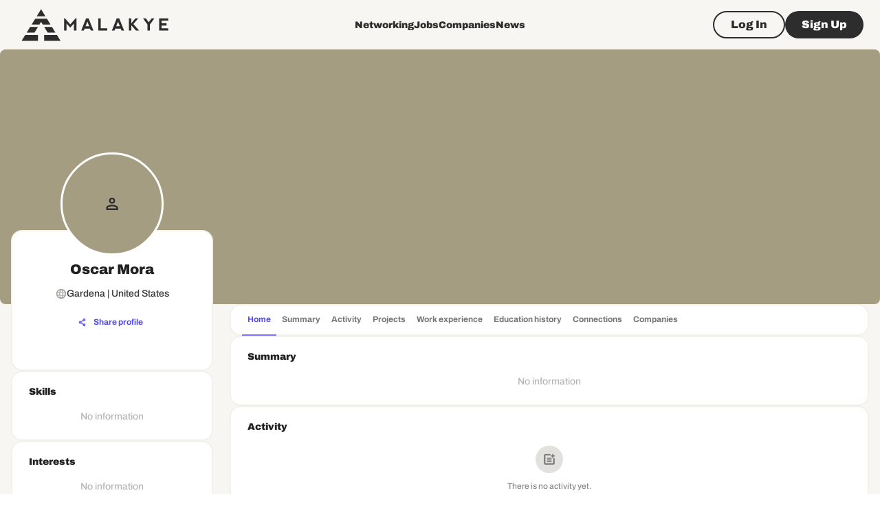

--- FILE ---
content_type: text/html; charset=utf-8
request_url: https://www.google.com/recaptcha/api2/aframe
body_size: 266
content:
<!DOCTYPE HTML><html><head><meta http-equiv="content-type" content="text/html; charset=UTF-8"></head><body><script nonce="DNlymh_kaoM0HtpOp6uVZQ">/** Anti-fraud and anti-abuse applications only. See google.com/recaptcha */ try{var clients={'sodar':'https://pagead2.googlesyndication.com/pagead/sodar?'};window.addEventListener("message",function(a){try{if(a.source===window.parent){var b=JSON.parse(a.data);var c=clients[b['id']];if(c){var d=document.createElement('img');d.src=c+b['params']+'&rc='+(localStorage.getItem("rc::a")?sessionStorage.getItem("rc::b"):"");window.document.body.appendChild(d);sessionStorage.setItem("rc::e",parseInt(sessionStorage.getItem("rc::e")||0)+1);localStorage.setItem("rc::h",'1768893482384');}}}catch(b){}});window.parent.postMessage("_grecaptcha_ready", "*");}catch(b){}</script></body></html>

--- FILE ---
content_type: text/css; charset=UTF-8
request_url: https://malakye.com/_next/static/css/e85b1718f00a04aa.css
body_size: 42277
content:
#nprogress{pointer-events:none}#nprogress .bar{background:#29d;position:fixed;z-index:1031;top:0;left:0;width:100%;height:2px}#nprogress .peg{display:block;position:absolute;right:0;width:100px;height:100%;box-shadow:0 0 10px #29d,0 0 5px #29d;opacity:1;transform:rotate(3deg) translateY(-4px)}#nprogress .spinner{display:block;position:fixed;z-index:1031;top:15px;right:15px}#nprogress .spinner-icon{width:18px;height:18px;box-sizing:border-box;border-color:#29d transparent transparent #29d;border-style:solid;border-width:2px;border-radius:50%;animation:nprogress-spinner .4s linear infinite}.nprogress-custom-parent{overflow:hidden;position:relative}.nprogress-custom-parent #nprogress .bar,.nprogress-custom-parent #nprogress .spinner{position:absolute}@keyframes nprogress-spinner{0%{transform:rotate(0deg)}to{transform:rotate(1turn)}}body,html{padding:0;margin:0}a{color:inherit;text-decoration:none}.ql-video{aspect-ratio:16/9}.ql-html-buttonGroup{bottom:-22px!important}.ql-html-buttonCancel{margin-right:10px!important}.ql-align-right{text-align:right}.ql-align-center{text-align:center}*{box-sizing:border-box}body .grecaptcha-badge{bottom:68px!important}.mention-container{>span{.mention-denotation-char{display:none}background:none!important;font-weight:700;text-decoration:underline}}@media screen and (max-width:768px){body .grecaptcha-badge{bottom:100px!important}}.str-chat{font-family:var(--str-chat__font-family)}.str-chat,.str-chat *{box-sizing:border-box}.str-chat .float-ui-container,.str-chat .ngxp__container{z-index:1;padding:0!important;box-shadow:none!important;border-color:transparent!important;max-width:100vw}.str-chat .float-ui-container .ngxp__arrow,.str-chat .ngxp__container .ngxp__arrow{display:none}stream-icon,stream-icon-placeholder{display:flex;justify-content:center;align-items:center}.stream-chat__paginated-list{display:flex;flex-direction:column;height:100%;overflow-x:hidden;overflow-y:scroll;max-height:100%;min-height:0;gap:var(--str-chat__spacing-2)}.stream-chat__paginated-list .str-chat__loading-indicator{margin:auto}.stream-chat__paginated-list .str-chat__load-more-button__button{margin-inline:auto}stream-paginated-list,stream-user-list{height:100%;max-height:100%}stream-user-list .str-chat__user-list-item{display:flex;align-items:center;gap:var(--str-chat__spacing-2)}:root{--str-chat__theme-version:2}.str-chat{--str-chat__spacing-px:1px;--str-chat__spacing-0_5:0.125rem;--str-chat__spacing-1:0.25rem;--str-chat__spacing-1_5:0.375rem;--str-chat__spacing-2:0.5rem;--str-chat__spacing-2_5:0.625rem;--str-chat__spacing-3:0.75rem;--str-chat__spacing-3_5:0.875rem;--str-chat__spacing-4:1rem;--str-chat__spacing-5:1.25rem;--str-chat__spacing-6:1.5rem;--str-chat__spacing-7:1.75rem;--str-chat__spacing-8:2rem;--str-chat__spacing-9:2.25rem;--str-chat__spacing-10:2.5rem;--str-chat__spacing-11:2.75rem;--str-chat__spacing-12:3rem;--str-chat__spacing-14:3.5rem;--str-chat__spacing-16:4rem;--str-chat__image-fallback-icon:url("[data-uri]");--str-chat__winning-poll-option-icon:url("[data-uri]");--str-chat__arrow-left-icon:url("[data-uri]");--str-chat__close-icon:url("[data-uri]");--str-chat__add-attachment-icon:url("[data-uri]");--str-chat__folder-icon:url("[data-uri]");--str-chat__poll-icon:url("[data-uri]");--str-chat__location-icon:url("[data-uri]");--str-chat__handle-icon:url("[data-uri]");--str-chat__circle-stop-icon:url("[data-uri]");--str-chat__magnifier-glass-icon:url("[data-uri]");--str-chat__clear-icon:url("[data-uri]");--str-chat__avatar-size:calc(var(--str-chat__spacing-px) * 32)}@font-face{font-family:stream-chat-icons;src:url(/_next/static/media/stream-chat-icons.2f68b17a.eot);src:url(/_next/static/media/stream-chat-icons.2f68b17a.eot#iefix) format("embedded-opentype"),url(/_next/static/media/stream-chat-icons.c124a2f0.woff) format("woff2"),url(/_next/static/media/stream-chat-icons.c124a2f0.woff) format("woff"),url(/_next/static/media/stream-chat-icons.d1255d19.ttf) format("truetype"),url(/_next/static/media/stream-chat-icons.4eec28b0.svg#stream-chat-icons) format("svg");font-weight:400;font-style:normal}@media screen and (-webkit-min-device-pixel-ratio:0){@font-face{font-family:stream-chat-icons;src:url(/_next/static/media/stream-chat-icons.4eec28b0.svg#stream-chat-icons) format("svg")}}.str-chat .str-chat__avatar--autocomplete-item,.str-chat .stream-chat__avatar--autocomplete-item{--str-chat__avatar-size:calc(var(--str-chat__spacing-px) * 30)}.str-chat .str-chat__avatar--channel-header,.str-chat .stream-chat__avatar--channel-header{--str-chat__avatar-size:calc(var(--str-chat__spacing-px) * 40)}.str-chat .str-chat__avatar--channel-preview,.str-chat .stream-chat__avatar--channel-preview{--str-chat__avatar-size:calc(var(--str-chat__spacing-px) * 49)}.str-chat .str-chat__avatar--quoted-message-sender,.str-chat .stream-chat__avatar--quoted-message-sender{--str-chat__avatar-size:calc(var(--str-chat__spacing-px) * 20)}.str-chat .str-chat__avatar--reaction,.str-chat .stream-chat__avatar--reaction{--str-chat__avatar-size:calc(var(--str-chat__spacing-px) * 30)}.str-chat .str-chat__avatar--message-status,.str-chat .stream-chat__avatar--message-status{--str-chat__avatar-size:calc(var(--str-chat__spacing-px) * 15)}.str-chat .str-chat__avatar--poll-vote-author{--str-chat__avatar-size:calc(var(--str-chat__spacing-px) * 20)}.str-chat__avatar{position:relative;display:flex;align-items:center;justify-content:center;height:var(--str-chat__avatar-size);line-height:var(--str-chat__avatar-size);width:var(--str-chat__avatar-size);min-width:var(--str-chat__avatar-size)}.str-chat__avatar.str-chat__avatar--one-letter,.str-chat__avatar.stream-chat__avatar--one-letter{font-size:calc(var(--str-chat__avatar-size)*.5)}.str-chat__avatar.str-chat__avatar--no-letters{--str-chat-icon-width:calc(var(--str-chat__avatar-size) * 0.33);--str-chat-icon-height:calc(var(--str-chat__avatar-size) * 0.33)}.str-chat__avatar.str-chat__avatar--multiple-letters,.str-chat__avatar.stream-chat__avatar--multiple-letters{font-size:calc(var(--str-chat__avatar-size)*.3)}.str-chat__avatar .str-chat__avatar-image{height:100%;width:100%;object-fit:cover}.str-chat__avatar .str-chat__avatar-fallback{text-align:center;height:inherit;width:inherit}.str-chat__avatar .str-chat__avatar--online-indicator{position:absolute;width:calc(var(--str-chat__spacing-px)*12);height:calc(var(--str-chat__spacing-px)*12);inset-inline-end:3%;inset-block-start:2%}.str-chat__loading-channels-avatar{flex-shrink:0;width:calc(var(--str-chat__spacing-px)*49);height:calc(var(--str-chat__spacing-px)*49)}.str-chat__avatar-group{display:grid;grid-template-columns:repeat(2,1fr);grid-template-rows:repeat(2,1fr);height:var(--str-chat__avatar-size);line-height:var(--str-chat__avatar-size);width:var(--str-chat__avatar-size);min-width:var(--str-chat__avatar-size);overflow:hidden}.str-chat__avatar-group.str-chat__avatar-group--three-part .str-chat__avatar:first-child{grid-area:1/1/3/2}.str-chat__avatar-group.str-chat__avatar-group--three-part .str-chat__avatar:nth-child(2){grid-area:1/2/2/3}.str-chat__avatar-group.str-chat__avatar-group--three-part .str-chat__avatar:nth-child(3){grid-area:2/2/3/3}.str-chat__avatar-group .str-chat__avatar{height:100%;line-height:100%;width:100%;min-width:100%}.str-chat__avatar-group .str-chat__avatar .str-chat__avatar-fallback,.str-chat__avatar-group .str-chat__avatar img{border-radius:0}.str-chat__avatar-group .str-chat__avatar.str-chat__avatar--single .str-chat__avatar-fallback{display:flex;align-items:center;justify-content:center;font-size:calc(var(--str-chat__avatar-size)*.5)}.str-chat__avatar-group .str-chat__avatar .str-chat__avatar-fallback{font-size:calc(var(--str-chat__avatar-size)*.33)}.str-chat{--str-chat__attachment-margin:var(--str-chat__spacing-0_5);--str-chat__gif-height:calc(var(--str-chat__spacing-px) * 200);--str-chat__voice-recording-amplitude-bar-width:2px;--str-chat__voice-recording-amplitude-bar-gap-width:var(--str-chat__spacing-px)}.str-chat__attachment-list{--str-chat__attachment-max-width:calc(var(--str-chat__message-max-width) - calc(2 * var(--str-chat__attachment-margin)));--str-chat__video-height:var(--str-chat__attachment-max-width);--str-chat__scraped-image-height:calc(var(--str-chat__attachment-max-width) * calc(1 / 1.91));--str-chat__scraped-video-height:calc(var(--str-chat__attachment-max-width) * calc(9 / 16));display:flex;flex-direction:column;align-items:stretch;min-width:0}.str-chat__attachment-list .str-chat__message-attachment--card .str-chat__message-attachment-card--header{position:relative}.str-chat__attachment-list .str-chat__message-attachment--card .str-chat__message-attachment-card--source-link{padding-bottom:var(--str-chat__spacing-2)}.str-chat__attachment-list .str-chat__message-attachment--card .str-chat__message-attachment-card--text{white-space:nowrap;overflow-y:visible;overflow-x:hidden;overflow-x:clip;text-overflow:ellipsis}.str-chat__attachment-list .str-chat__message-attachment--image,.str-chat__attachment-list .str-chat__message-attachment--video,.str-chat__attachment-list .str-chat__message-attachment-card--header{width:auto;display:flex;justify-content:center;align-items:center;overflow:hidden}.str-chat__attachment-list .str-chat__message-attachment-card--header{height:var(--str-chat__scraped-image-height)}.str-chat__attachment-list .str-chat__message-attachment-card--header img{object-fit:cover;max-height:100%;max-width:100%;width:100%;height:100%;cursor:default}.str-chat__attachment-list .str-chat__message-attachment-card-react--header img{cursor:zoom-in}.str-chat__attachment-list .str-chat__message-attachment-card--giphy .str-chat__message-attachment-card--header{height:var(--str-chat__gif-height)}.str-chat__attachment-list .str-chat__message-attachment-card--giphy .str-chat__message-attachment-card--header img{object-fit:contain;max-height:100%;max-width:100%;cursor:default}.str-chat__attachment-list .str-chat__message-attachment-card--giphy .str-chat__message-attachment-card-react--header img{cursor:zoom-in}.str-chat__attachment-list .str-chat__message-attachment--image:not(.str-chat__message-attachment--card)>img{height:min(var(--str-chat__attachment-max-width),min(var(--str-chat__attachment-max-width,1000000)/var(--original-width,1000000),1px)*var(--original-height,1000000));max-width:var(--str-chat__attachment-max-width);max-height:var(--str-chat__attachment-max-width);object-fit:cover;width:100%;cursor:zoom-in}.str-chat__attachment-list .str-chat__message-attachment--video:not(.str-chat__message-attachment--card),.str-chat__attachment-list .str-chat__message-attachment-card--video .str-chat__message-attachment-card--header{max-width:var(--str-chat__attachment-max-width);display:flex}.str-chat__attachment-list .str-chat__message-attachment--video:not(.str-chat__message-attachment--card) .str-chat__player-wrapper,.str-chat__attachment-list .str-chat__message-attachment-card--video .str-chat__message-attachment-card--header .str-chat__player-wrapper{height:100%;width:100%;min-width:0;max-width:var(--str-chat__attachment-max-width);display:flex;flex-direction:column}.str-chat__attachment-list .str-chat__message-attachment--video:not(.str-chat__message-attachment--card) .str-chat__player-wrapper .react-player,.str-chat__attachment-list .str-chat__message-attachment--video:not(.str-chat__message-attachment--card) .str-chat__player-wrapper .str-chat__video-angular,.str-chat__attachment-list .str-chat__message-attachment-card--video .str-chat__message-attachment-card--header .str-chat__player-wrapper .react-player,.str-chat__attachment-list .str-chat__message-attachment-card--video .str-chat__message-attachment-card--header .str-chat__player-wrapper .str-chat__video-angular{height:100%;width:100%;max-width:var(--str-chat__attachment-max-width);max-height:100%;min-height:0}.str-chat__attachment-list .str-chat__message-attachment--video:not(.str-chat__message-attachment--card):not(.str-chat__message-attachment-dynamic-size){height:var(--str-chat__video-height)}.str-chat__attachment-list .str-chat__message-attachment--video.str-chat__message-attachment-dynamic-size:not(.str-chat__message-attachment--card){max-height:var(--str-chat__video-height)}.str-chat__attachment-list .str-chat__message-attachment--video.str-chat__message-attachment-dynamic-size:not(.str-chat__message-attachment--card) .str-chat__player-wrapper{height:min(var(--str-chat__video-height),min(var(--str-chat__attachment-max-width,1000000)/var(--original-width,1000000),1px)*var(--original-height,1000000));max-height:var(--str-chat__video-height)}.str-chat__attachment-list .str-chat__message-attachment--video.str-chat__message-attachment-dynamic-size:not(.str-chat__message-attachment--card) .str-chat__video-angular{max-height:var(--str-chat__video-height)}.str-chat__attachment-list .str-chat__message-attachment-card--video .str-chat__message-attachment-card--header{height:var(--str-chat__scraped-video-height)}.str-chat__attachment-list .str-chat__message-attachment--gallery,.str-chat__attachment-list .str-chat__message-attachment--image:not(.str-chat__message-attachment--card),.str-chat__attachment-list .str-chat__message-attachment--video:not(.str-chat__message-attachment--card){margin:var(--str-chat__attachment-margin)}.str-chat__attachment-list .str-chat__message-attachment--gallery .str-chat__gallery{display:grid;grid-template-columns:50% 50%;overflow:hidden;width:-moz-fit-content;width:fit-content;grid-gap:var(--str-chat__spacing-0_5);gap:var(--str-chat__spacing-0_5);max-width:var(--str-chat__attachment-max-width);height:var(--str-chat__attachment-max-width)}.str-chat__attachment-list .str-chat__message-attachment--gallery .str-chat__gallery.str-chat__gallery-two-rows{grid-template-rows:50% 50%}.str-chat__attachment-list .str-chat__message-attachment--gallery .str-chat__gallery .str-chat__gallery-image{padding:0;margin:0;position:relative}.str-chat__attachment-list .str-chat__message-attachment--gallery .str-chat__gallery .str-chat__gallery-image img{width:100%;height:100%;object-fit:cover;cursor:zoom-in;max-width:var(--str-chat__attachment-max-width)}.str-chat__attachment-list .str-chat__message-attachment--gallery .str-chat__gallery .str-chat__gallery-placeholder{position:relative;display:flex;align-items:center;justify-content:center;background-size:cover;background-position:0 0;background-repeat:no-repeat;margin:0;cursor:zoom-in;max-width:var(--str-chat__attachment-max-width)}.str-chat__attachment-list .str-chat__message-attachment--gallery .str-chat__gallery .str-chat__gallery-placeholder p{position:relative;z-index:1}.str-chat__attachment-list .str-chat__message-attachment--gallery .str-chat__gallery .str-chat__gallery-placeholder:after{content:"";position:absolute;top:0;left:0;width:100%;height:100%;z-index:0}.str-chat__attachment-list .str-chat__gallery .str-chat__message-attachment--svg-image,.str-chat__attachment-list .str-chat__message-attachment--image.str-chat__message-attachment--svg-image{padding:var(--str-chat__spacing-6)}.str-chat__attachment-list .str-chat__gallery .str-chat__message-attachment--svg-image img,.str-chat__attachment-list .str-chat__message-attachment--image.str-chat__message-attachment--svg-image img{object-fit:contain;max-width:calc(var(--str-chat__attachment-max-width) - var(--str-chat__spacing-6));max-height:calc(var(--str-chat__attachment-max-width) - var(--str-chat__spacing-6))}.str-chat__attachment-list .str-chat__message-attachment-unsupported{display:flex;align-items:center;justify-content:center;padding:var(--str-chat__spacing-2);column-gap:var(--str-chat__spacing-4);margin:var(--str-chat__attachment-margin)}.str-chat__attachment-list .str-chat__message-attachment-unsupported .str-chat__file-icon{width:calc(var(--str-chat__spacing-px)*30)}.str-chat__attachment-list .str-chat__message-attachment-unsupported .str-chat__message-attachment-unsupported__metadata{min-width:0;flex:1 1;display:flex;flex-direction:column;align-items:flex-start;justify-content:center}.str-chat__attachment-list .str-chat__message-attachment-unsupported .str-chat__message-attachment-unsupported__title{white-space:nowrap;overflow-y:visible;overflow-x:hidden;overflow-x:clip;text-overflow:ellipsis;max-width:100%}.str-chat__attachment-list .str-chat__message-attachment-audio-widget,.str-chat__attachment-list .str-chat__message-attachment-file--item{display:flex;align-items:center;justify-content:center;padding:var(--str-chat__spacing-2);column-gap:var(--str-chat__spacing-4);margin:var(--str-chat__attachment-margin)}.str-chat__attachment-list .str-chat__message-attachment-audio-widget .str-chat__message-attachment-audio-widget--text,.str-chat__attachment-list .str-chat__message-attachment-audio-widget .str-chat__message-attachment-file--item-text,.str-chat__attachment-list .str-chat__message-attachment-file--item .str-chat__message-attachment-audio-widget--text,.str-chat__attachment-list .str-chat__message-attachment-file--item .str-chat__message-attachment-file--item-text{width:100%;display:flex;flex-direction:column;align-items:flex-start;justify-content:center;row-gap:var(--str-chat__spacing-0_5);min-width:0}.str-chat__attachment-list .str-chat__message-attachment-audio-widget .str-chat__message-attachment-audio-widget--text .str-chat__message-attachment-audio-widget--text-first-row,.str-chat__attachment-list .str-chat__message-attachment-audio-widget .str-chat__message-attachment-audio-widget--text .str-chat__message-attachment-file--item-first-row,.str-chat__attachment-list .str-chat__message-attachment-audio-widget .str-chat__message-attachment-file--item-text .str-chat__message-attachment-audio-widget--text-first-row,.str-chat__attachment-list .str-chat__message-attachment-audio-widget .str-chat__message-attachment-file--item-text .str-chat__message-attachment-file--item-first-row,.str-chat__attachment-list .str-chat__message-attachment-file--item .str-chat__message-attachment-audio-widget--text .str-chat__message-attachment-audio-widget--text-first-row,.str-chat__attachment-list .str-chat__message-attachment-file--item .str-chat__message-attachment-audio-widget--text .str-chat__message-attachment-file--item-first-row,.str-chat__attachment-list .str-chat__message-attachment-file--item .str-chat__message-attachment-file--item-text .str-chat__message-attachment-audio-widget--text-first-row,.str-chat__attachment-list .str-chat__message-attachment-file--item .str-chat__message-attachment-file--item-text .str-chat__message-attachment-file--item-first-row{width:100%;display:flex;align-items:center;justify-content:space-between;column-gap:var(--str-chat__spacing-2)}.str-chat__attachment-list .str-chat__message-attachment-audio-widget .str-chat__message-attachment-audio-widget--text .str-chat__message-attachment-audio-widget--text-first-row .str-chat__message-attachment-audio-widget--title,.str-chat__attachment-list .str-chat__message-attachment-audio-widget .str-chat__message-attachment-audio-widget--text .str-chat__message-attachment-audio-widget--text-first-row .str-chat__message-attachment-file--item-name,.str-chat__attachment-list .str-chat__message-attachment-audio-widget .str-chat__message-attachment-audio-widget--text .str-chat__message-attachment-file--item-first-row .str-chat__message-attachment-audio-widget--title,.str-chat__attachment-list .str-chat__message-attachment-audio-widget .str-chat__message-attachment-audio-widget--text .str-chat__message-attachment-file--item-first-row .str-chat__message-attachment-file--item-name,.str-chat__attachment-list .str-chat__message-attachment-audio-widget .str-chat__message-attachment-file--item-text .str-chat__message-attachment-audio-widget--text-first-row .str-chat__message-attachment-audio-widget--title,.str-chat__attachment-list .str-chat__message-attachment-audio-widget .str-chat__message-attachment-file--item-text .str-chat__message-attachment-audio-widget--text-first-row .str-chat__message-attachment-file--item-name,.str-chat__attachment-list .str-chat__message-attachment-audio-widget .str-chat__message-attachment-file--item-text .str-chat__message-attachment-file--item-first-row .str-chat__message-attachment-audio-widget--title,.str-chat__attachment-list .str-chat__message-attachment-audio-widget .str-chat__message-attachment-file--item-text .str-chat__message-attachment-file--item-first-row .str-chat__message-attachment-file--item-name,.str-chat__attachment-list .str-chat__message-attachment-file--item .str-chat__message-attachment-audio-widget--text .str-chat__message-attachment-audio-widget--text-first-row .str-chat__message-attachment-audio-widget--title,.str-chat__attachment-list .str-chat__message-attachment-file--item .str-chat__message-attachment-audio-widget--text .str-chat__message-attachment-audio-widget--text-first-row .str-chat__message-attachment-file--item-name,.str-chat__attachment-list .str-chat__message-attachment-file--item .str-chat__message-attachment-audio-widget--text .str-chat__message-attachment-file--item-first-row .str-chat__message-attachment-audio-widget--title,.str-chat__attachment-list .str-chat__message-attachment-file--item .str-chat__message-attachment-audio-widget--text .str-chat__message-attachment-file--item-first-row .str-chat__message-attachment-file--item-name,.str-chat__attachment-list .str-chat__message-attachment-file--item .str-chat__message-attachment-file--item-text .str-chat__message-attachment-audio-widget--text-first-row .str-chat__message-attachment-audio-widget--title,.str-chat__attachment-list .str-chat__message-attachment-file--item .str-chat__message-attachment-file--item-text .str-chat__message-attachment-audio-widget--text-first-row .str-chat__message-attachment-file--item-name,.str-chat__attachment-list .str-chat__message-attachment-file--item .str-chat__message-attachment-file--item-text .str-chat__message-attachment-file--item-first-row .str-chat__message-attachment-audio-widget--title,.str-chat__attachment-list .str-chat__message-attachment-file--item .str-chat__message-attachment-file--item-text .str-chat__message-attachment-file--item-first-row .str-chat__message-attachment-file--item-name{white-space:nowrap;overflow-y:visible;overflow-x:hidden;overflow-x:clip;text-overflow:ellipsis;min-width:0}.str-chat__attachment-list .str-chat__message-attachment-audio-widget .str-chat__message-attachment-audio-widget--text .str-chat__message-attachment-audio-widget--text-first-row .str-chat__message-attachment-download-icon svg,.str-chat__attachment-list .str-chat__message-attachment-audio-widget .str-chat__message-attachment-audio-widget--text .str-chat__message-attachment-file--item-first-row .str-chat__message-attachment-download-icon svg,.str-chat__attachment-list .str-chat__message-attachment-audio-widget .str-chat__message-attachment-file--item-text .str-chat__message-attachment-audio-widget--text-first-row .str-chat__message-attachment-download-icon svg,.str-chat__attachment-list .str-chat__message-attachment-audio-widget .str-chat__message-attachment-file--item-text .str-chat__message-attachment-file--item-first-row .str-chat__message-attachment-download-icon svg,.str-chat__attachment-list .str-chat__message-attachment-file--item .str-chat__message-attachment-audio-widget--text .str-chat__message-attachment-audio-widget--text-first-row .str-chat__message-attachment-download-icon svg,.str-chat__attachment-list .str-chat__message-attachment-file--item .str-chat__message-attachment-audio-widget--text .str-chat__message-attachment-file--item-first-row .str-chat__message-attachment-download-icon svg,.str-chat__attachment-list .str-chat__message-attachment-file--item .str-chat__message-attachment-file--item-text .str-chat__message-attachment-audio-widget--text-first-row .str-chat__message-attachment-download-icon svg,.str-chat__attachment-list .str-chat__message-attachment-file--item .str-chat__message-attachment-file--item-text .str-chat__message-attachment-file--item-first-row .str-chat__message-attachment-download-icon svg{width:calc(var(--str-chat__spacing-px)*24);height:calc(var(--str-chat__spacing-px)*16)}.str-chat__attachment-list .str-chat__message-attachment-file--item .str-chat__file-icon{width:calc(var(--str-chat__spacing-px)*34)}.str-chat__attachment-list .str-chat__message-attachment-geolocation{margin:var(--str-chat__attachment-margin);min-width:200px}.str-chat__attachment-list .str-chat__message-attachment-geolocation .str-chat__message-attachment-geolocation__placeholder{position:relative;display:flex;justify-content:center;align-items:center;padding:var(--str-chat__spacing-2)}.str-chat__attachment-list .str-chat__message-attachment-geolocation .str-chat__message-attachment-geolocation__placeholder .str-chat__message-geolocation__icon{height:calc(var(--str-chat__spacing-px)*150)}.str-chat__attachment-list .str-chat__message-attachment-geolocation .str-chat__message-attachment-geolocation__placeholder .str-chat__message-attachment-geolocation__placeholder-link{position:absolute;inset-inline-end:.75rem;inset-block:.75rem;height:calc(var(--str-chat__spacing-px)*20);width:calc(var(--str-chat__spacing-px)*20)}.str-chat__attachment-list .str-chat__message-attachment-geolocation .str-chat__message-attachment-geolocation__status{display:flex;justify-content:center;padding:.5rem 2rem}.str-chat__attachment-list .str-chat__message-attachment-geolocation .str-chat__message-attachment-geolocation__status .str-chat__message-attachment-geolocation__status--active{display:flex;flex-direction:column;align-items:center;gap:.375rem}.str-chat__attachment-list .str-chat__message-attachment-geolocation .str-chat__message-attachment-geolocation__status .str-chat__message-attachment-geolocation__status--active .str-chat__message-attachment-geolocation__stop-sharing-button{color:var(--str-chat__danger-color)}.str-chat__attachment-list .str-chat__message-attachment-geolocation .str-chat__message-attachment-geolocation__status .str-chat__message-attachment-geolocation__status--active .str-chat__message-attachment-geolocation__status--active-status{color:var(--str-chat__info-color)}.str-chat__attachment-list .str-chat__message-attachment-geolocation .str-chat__message-attachment-geolocation__status .str-chat__message-attachment-geolocation__status--active .str-chat__message-attachment-geolocation__status--active-until{text-transform:lowercase}.str-chat__attachment-list .str-chat__message-attachment-audio-widget .str-chat__message-attachment-audio-widget--play-controls{display:flex;align-items:center;justify-content:center}.str-chat__attachment-list .str-chat__message-attachment-audio-widget .str-chat__message-attachment-audio-widget--progress-track{max-width:calc(var(--str-chat__spacing-px)*120)}.str-chat__attachment-list .str-chat__message-attachment-audio-widget .str-chat__message-attachment-audio-widget--text-second-row{display:flex;align-items:center;width:100%;grid-column-gap:var(--str-chat__spacing-5);padding-top:var(--str-chat__spacing-2_5)}.str-chat__attachment-list .str-chat__message-attachment-audio-widget .str-chat__message-attachment-audio-widget--text-second-row .str-chat__message-attachment-file--item-size{line-height:calc(var(--str-chat__spacing-px)*14)}.str-chat__attachment-list .str-chat__message-attachment-audio-widget--progress-track{position:relative;height:calc(var(--str-chat__spacing-px)*5);flex:1 1;cursor:pointer}.str-chat__attachment-list .str-chat__message-attachment-audio-widget--progress-track .str-chat__message-attachment-audio-widget--progress-indicator{position:absolute;inset-inline-start:0;height:inherit}.str-chat__attachment-list .str-chat__message-attachment__voice-recording-widget{display:grid;grid-template-columns:36px auto 55px;align-items:center;justify-content:center;grid-gap:calc(var(--str-chat__spacing-px)*9);gap:calc(var(--str-chat__spacing-px)*9);padding:var(--str-chat__spacing-2);margin:var(--str-chat__attachment-margin)}.str-chat__attachment-list .str-chat__message-attachment__voice-recording-widget .str-chat__message-attachment__voice-recording-widget__metadata{flex:1 1;min-width:0;display:flex;flex-direction:column;gap:var(--str-chat__spacing-2)}.str-chat__attachment-list .str-chat__message-attachment__voice-recording-widget .str-chat__message-attachment__voice-recording-widget__metadata a{cursor:pointer;text-decoration:none}.str-chat__attachment-list .str-chat__message-attachment__voice-recording-widget .str-chat__message-attachment__voice-recording-widget__metadata .str-chat__message-attachment-voice-recording-widget--first-row{overflow-y:visible;overflow-x:hidden;overflow-x:clip;min-width:0;width:100%;display:flex;align-items:center;justify-content:space-between;gap:var(--str-chat__spacing-1)}.str-chat__attachment-list .str-chat__message-attachment__voice-recording-widget .str-chat__message-attachment__voice-recording-widget__metadata .str-chat__message-attachment__voice-recording-widget__title{white-space:nowrap;overflow-y:visible;overflow-x:hidden;overflow-x:clip;text-overflow:ellipsis;min-width:0}.str-chat__attachment-list .str-chat__message-attachment__voice-recording-widget .str-chat__message-attachment__voice-recording-widget__metadata .str-chat__message-attachment-download-icon svg{width:calc(var(--str-chat__spacing-px)*24);height:calc(var(--str-chat__spacing-px)*16)}.str-chat__attachment-list .str-chat__message-attachment__voice-recording-widget .str-chat__message-attachment__voice-recording-widget__metadata .str-chat__message-attachment__voice-recording-widget__audio-state{display:flex;align-items:center;justify-content:space-between;gap:var(--str-chat__spacing-1_5);height:100%}.str-chat__attachment-list .str-chat__message-attachment__voice-recording-widget .str-chat__message-attachment__voice-recording-widget__metadata .str-chat__message-attachment__voice-recording-widget__error-message{display:flex;align-items:center;justify-content:flex-start;gap:var(--str-chat__spacing-1)}.str-chat__attachment-list .str-chat__message-attachment__voice-recording-widget .str-chat__message-attachment__voice-recording-widget__right-section{justify-self:center}.str-chat__attachment-list .str-chat__message-attachment__voice-recording-widget .str-chat__message-attachment__voice-recording-widget__timer{min-width:calc(var(--str-chat__spacing-px)*45);width:calc(var(--str-chat__spacing-px)*45)}.str-chat__attachment-list .str-chat__message-attachment__voice-recording-widget stream-voice-recording-wavebar{flex:1 1}.str-chat__attachment-list .str-chat__message-attachment__voice-recording-widget .str-chat__wave-progress-bar__track{position:relative;flex:1 1;width:100%;height:calc(var(--str-chat__spacing-px)*25);display:flex;align-items:center;justify-content:space-between;gap:var(--str-chat__voice-recording-amplitude-bar-gap-width)}.str-chat__attachment-list .str-chat__message-attachment__voice-recording-widget .str-chat__wave-progress-bar__track .str-chat__wave-progress-bar__amplitude-bar{width:var(--str-chat__voice-recording-amplitude-bar-width);min-width:var(--str-chat__voice-recording-amplitude-bar-width);height:calc(var(--str-chat__wave-progress-bar__amplitude-bar-height) + 2px)}.str-chat__attachment-list .str-chat__message-attachment__voice-recording-widget .str-chat__wave-progress-bar__track .str-chat__wave-progress-bar__progress-indicator{position:absolute;left:0;height:calc(100% + 2px + 2px);width:calc(var(--str-chat__spacing-px)*6)}.str-chat__attachment-list .str-chat__message_attachment__playback-rate-button{display:flex;align-items:center;justify-content:center;background:none;border:none;padding:var(--str-chat__spacing-1_5) var(--str-chat__spacing-2_5)}.str-chat__attachment-list .str-chat__message-attachment-card{min-width:0;max-width:var(--str-chat__attachment-max-width);margin:var(--str-chat__attachment-margin)}.str-chat__attachment-list .str-chat__message-attachment-card .str-chat__message-attachment-card--content{padding:var(--str-chat__spacing-2_5)}.str-chat__attachment-list .str-chat__message-attachment-card .str-chat__message-attachment-card--content .str-chat__message-attachment-card--title{white-space:nowrap;overflow-y:visible;overflow-x:hidden;overflow-x:clip;text-overflow:ellipsis}.str-chat__attachment-list .str-chat__message-attachment-card--audio .str-chat__message-attachment-card--content{padding:0}.str-chat__attachment-list .str-chat__message-attachment-card--audio .str-chat__message-attachment-card--content .str-chat__message-attachment-card-audio-widget{display:flex;flex-direction:column;row-gap:var(--str-chat__spacing-2_5);width:100%;padding:var(--str-chat__spacing-2)}.str-chat__attachment-list .str-chat__message-attachment-card--audio .str-chat__message-attachment-card--content .str-chat__message-attachment-card-audio-widget .str-chat__message-attachment-card-audio-widget--first-row{display:flex;align-items:center;column-gap:var(--str-chat__spacing-3_5)}.str-chat__attachment-list .str-chat__message-attachment-actions .str-chat__message-attachment-actions-form{display:flex;justify-content:stretch}.str-chat__attachment-list .str-chat__message-attachment-actions .str-chat__message-attachment-actions-form .str-chat__message-attachment-actions-button{cursor:pointer;width:100%;padding:var(--str-chat__spacing-3) var(--str-chat__spacing-4);white-space:nowrap}.str-chat__attachment-list .str-chat__message-attachment-with-actions.str-chat__message-attachment--giphy .str-chat__message-attachment-card .str-chat__message-attachment-card--content{display:none}.str-chat__attachment-list .str-chat-angular__message-attachment-file-single .str-chat__message-attachment-file--item-first-row{cursor:pointer;text-decoration:none}.str-chat__attachment-list .str-chat__message-attachment-download-icon{--str-chat-icon-height:calc(var(--str-chat__spacing-px) * 16)}.str-chat__attachment-list .str-chat__attachment-type-icon{--str-chat-icon-height:calc(var(--str-chat__spacing-px) * 37)}.str-chat__message-attachment-audio-widget--play-button{--str-chat-icon-height:calc(var(--str-chat__spacing-px) * 24);display:flex;align-items:center;justify-content:center;height:calc(var(--str-chat__spacing-px)*36);width:calc(var(--str-chat__spacing-px)*36);cursor:pointer}.str-chat__message-attachment-audio-widget--play-button svg{width:var(--str-chat__spacing-3)}.str-chat__quoted-message-preview{--str-chat__attachment-margin:0px}.str-chat__quoted-message-preview *{cursor:pointer!important}.str-chat__quoted-message-preview .str-chat__message-attachment-card .str-chat__message-attachment-card--content,.str-chat__quoted-message-preview .str-chat__message-attachment-card .str-chat__message-attachment-card--source-link{display:none}.str-chat__quoted-message-preview .str-chat__message-attachment__voice-recording-widget{display:flex;justify-content:space-between}.str-chat__quoted-message-preview .str-chat__message-attachment-file--item-download,.str-chat__quoted-message-preview .str-chat__message-attachment__voice-recording-widget .str-chat__message-attachment-audio-widget--play-button,.str-chat__quoted-message-preview .str-chat__message-attachment__voice-recording-widget .str-chat__wave-progress-bar__track{display:none}.str-chat__message .str-chat__quoted-message-preview .str-chat__message-attachment-file--item{padding:0}.str-chat__audio_recorder__waveform-box,.str-chat__wave-progress-bar__track{position:relative;flex:1 1;width:120px;height:calc(var(--str-chat__spacing-px)*25);display:flex;align-items:center;gap:var(--str-chat__spacing-px)}.str-chat__audio_recorder__waveform-box .str-chat__wave-progress-bar__amplitude-bar,.str-chat__wave-progress-bar__track .str-chat__wave-progress-bar__amplitude-bar{width:2px;min-width:2px;height:calc(var(--str-chat__wave-progress-bar__amplitude-bar-height) + 2px)}.str-chat__audio_recorder__waveform-box .str-chat__wave-progress-bar__progress-indicator,.str-chat__wave-progress-bar__track .str-chat__wave-progress-bar__progress-indicator{position:absolute;left:0;height:calc(100% + 2px + 2px);width:calc(var(--str-chat__spacing-px)*6)}.str-chat__attachment-list-angular-host{min-width:0}.str-chat__attachment-list-angular-host .str-chat__message-attachment-card--video{width:100%}.str-chat__attachment-list-angular-host .str-chat__message-attachment-card--video a{display:block;width:100%;height:100%;position:relative}.str-chat__attachment-list-angular-host .str-chat__message-attachment-card--video a .str-chat__message-attachment-card--video-play,.str-chat__attachment-list-angular-host .str-chat__message-attachment-card--video a stream-icon-placeholder{position:absolute;top:50%;left:0;right:0;margin:auto;transform:translateY(-50%);width:calc(var(--str-chat__spacing-px)*36);height:calc(var(--str-chat__spacing-px)*36)}.str-chat__attachment-list-angular-host .str-chat__message-attachment-card--video a img{cursor:pointer}.str-chat__attachment-preview-list{--str-chat__loading-indicator-size:calc(var(--str-chat__spacing-px) * 18);display:flex;align-items:center;justify-content:center;padding:var(--str-chat__spacing-1_5);width:100%}.str-chat__attachment-preview-list .str-chat__attachment-list-scroll-container{overflow-y:hidden;overflow-x:auto;width:100%;max-width:100%;display:flex;align-items:center;justify-content:flex-start;column-gap:var(--str-chat__spacing-2)}.str-chat__attachment-preview-list .str-chat__attachment-preview-image{display:flex;align-items:center;justify-content:center;position:relative;height:calc(var(--str-chat__spacing-px)*72);width:calc(var(--str-chat__spacing-px)*72);min-width:calc(var(--str-chat__spacing-px)*72);overflow:hidden}.str-chat__attachment-preview-list .str-chat__attachment-preview-image .str-chat__attachment-preview-image-loading{display:flex;align-items:center;justify-content:center;position:absolute;width:100%;height:100%}.str-chat__attachment-preview-list .str-chat__attachment-preview-image .str-chat__attachment-preview-thumbnail{object-fit:cover;height:calc(var(--str-chat__spacing-px)*72);width:calc(var(--str-chat__spacing-px)*72);word-break:break-all;overflow:hidden}.str-chat__attachment-preview-list .str-chat__attachment-preview-file,.str-chat__attachment-preview-list .str-chat__attachment-preview-unsupported,.str-chat__attachment-preview-list .str-chat__attachment-preview-voice-recording,.str-chat__attachment-preview-list .str-chat__location-preview{display:flex;justify-content:flex-start;align-items:center;height:calc(var(--str-chat__spacing-px)*72);width:calc(var(--str-chat__spacing-px)*200);position:relative;padding:0 var(--str-chat__spacing-4);column-gap:var(--str-chat__spacing-2)}.str-chat__attachment-preview-list .str-chat__attachment-preview-file .str-chat__attachment-preview-file-end,.str-chat__attachment-preview-list .str-chat__attachment-preview-file .str-chat__attachment-preview-metadata,.str-chat__attachment-preview-list .str-chat__attachment-preview-unsupported .str-chat__attachment-preview-file-end,.str-chat__attachment-preview-list .str-chat__attachment-preview-unsupported .str-chat__attachment-preview-metadata,.str-chat__attachment-preview-list .str-chat__attachment-preview-voice-recording .str-chat__attachment-preview-file-end,.str-chat__attachment-preview-list .str-chat__attachment-preview-voice-recording .str-chat__attachment-preview-metadata,.str-chat__attachment-preview-list .str-chat__location-preview .str-chat__attachment-preview-file-end,.str-chat__attachment-preview-list .str-chat__location-preview .str-chat__attachment-preview-metadata{overflow-y:visible;overflow-x:hidden;overflow-x:clip;min-width:0;flex:1 1;display:flex;flex-direction:column;align-items:flex-start;justify-content:center}.str-chat__attachment-preview-list .str-chat__attachment-preview-file .str-chat__attachment-preview-file-end .str-chat__attachment-preview-file-name,.str-chat__attachment-preview-list .str-chat__attachment-preview-file .str-chat__attachment-preview-file-end .str-chat__attachment-preview-subtitle,.str-chat__attachment-preview-list .str-chat__attachment-preview-file .str-chat__attachment-preview-file-end .str-chat__attachment-preview-title,.str-chat__attachment-preview-list .str-chat__attachment-preview-file .str-chat__attachment-preview-metadata .str-chat__attachment-preview-file-name,.str-chat__attachment-preview-list .str-chat__attachment-preview-file .str-chat__attachment-preview-metadata .str-chat__attachment-preview-subtitle,.str-chat__attachment-preview-list .str-chat__attachment-preview-file .str-chat__attachment-preview-metadata .str-chat__attachment-preview-title,.str-chat__attachment-preview-list .str-chat__attachment-preview-unsupported .str-chat__attachment-preview-file-end .str-chat__attachment-preview-file-name,.str-chat__attachment-preview-list .str-chat__attachment-preview-unsupported .str-chat__attachment-preview-file-end .str-chat__attachment-preview-subtitle,.str-chat__attachment-preview-list .str-chat__attachment-preview-unsupported .str-chat__attachment-preview-file-end .str-chat__attachment-preview-title,.str-chat__attachment-preview-list .str-chat__attachment-preview-unsupported .str-chat__attachment-preview-metadata .str-chat__attachment-preview-file-name,.str-chat__attachment-preview-list .str-chat__attachment-preview-unsupported .str-chat__attachment-preview-metadata .str-chat__attachment-preview-subtitle,.str-chat__attachment-preview-list .str-chat__attachment-preview-unsupported .str-chat__attachment-preview-metadata .str-chat__attachment-preview-title,.str-chat__attachment-preview-list .str-chat__attachment-preview-voice-recording .str-chat__attachment-preview-file-end .str-chat__attachment-preview-file-name,.str-chat__attachment-preview-list .str-chat__attachment-preview-voice-recording .str-chat__attachment-preview-file-end .str-chat__attachment-preview-subtitle,.str-chat__attachment-preview-list .str-chat__attachment-preview-voice-recording .str-chat__attachment-preview-file-end .str-chat__attachment-preview-title,.str-chat__attachment-preview-list .str-chat__attachment-preview-voice-recording .str-chat__attachment-preview-metadata .str-chat__attachment-preview-file-name,.str-chat__attachment-preview-list .str-chat__attachment-preview-voice-recording .str-chat__attachment-preview-metadata .str-chat__attachment-preview-subtitle,.str-chat__attachment-preview-list .str-chat__attachment-preview-voice-recording .str-chat__attachment-preview-metadata .str-chat__attachment-preview-title,.str-chat__attachment-preview-list .str-chat__location-preview .str-chat__attachment-preview-file-end .str-chat__attachment-preview-file-name,.str-chat__attachment-preview-list .str-chat__location-preview .str-chat__attachment-preview-file-end .str-chat__attachment-preview-subtitle,.str-chat__attachment-preview-list .str-chat__location-preview .str-chat__attachment-preview-file-end .str-chat__attachment-preview-title,.str-chat__attachment-preview-list .str-chat__location-preview .str-chat__attachment-preview-metadata .str-chat__attachment-preview-file-name,.str-chat__attachment-preview-list .str-chat__location-preview .str-chat__attachment-preview-metadata .str-chat__attachment-preview-subtitle,.str-chat__attachment-preview-list .str-chat__location-preview .str-chat__attachment-preview-metadata .str-chat__attachment-preview-title{white-space:nowrap;overflow-y:visible;overflow-x:hidden;overflow-x:clip;text-overflow:ellipsis;max-width:100%}.str-chat__attachment-preview-list .str-chat__attachment-preview-file .str-chat__attachment-preview-file-icon,.str-chat__attachment-preview-list .str-chat__attachment-preview-file .str-chat__location-preview-image,.str-chat__attachment-preview-list .str-chat__attachment-preview-unsupported .str-chat__attachment-preview-file-icon,.str-chat__attachment-preview-list .str-chat__attachment-preview-unsupported .str-chat__location-preview-image,.str-chat__attachment-preview-list .str-chat__attachment-preview-voice-recording .str-chat__attachment-preview-file-icon,.str-chat__attachment-preview-list .str-chat__attachment-preview-voice-recording .str-chat__location-preview-image,.str-chat__attachment-preview-list .str-chat__location-preview .str-chat__attachment-preview-file-icon,.str-chat__attachment-preview-list .str-chat__location-preview .str-chat__location-preview-image{--str-chat-icon-height:calc(var(--str-chat__spacing-px) * 37);--str-chat-icon-width:auto;display:flex;align-items:center;justify-content:center}.str-chat__attachment-preview-list .str-chat__attachment-preview-file .str-chat__attachment-preview-file-icon svg,.str-chat__attachment-preview-list .str-chat__attachment-preview-file .str-chat__location-preview-image svg,.str-chat__attachment-preview-list .str-chat__attachment-preview-unsupported .str-chat__attachment-preview-file-icon svg,.str-chat__attachment-preview-list .str-chat__attachment-preview-unsupported .str-chat__location-preview-image svg,.str-chat__attachment-preview-list .str-chat__attachment-preview-voice-recording .str-chat__attachment-preview-file-icon svg,.str-chat__attachment-preview-list .str-chat__attachment-preview-voice-recording .str-chat__location-preview-image svg,.str-chat__attachment-preview-list .str-chat__location-preview .str-chat__attachment-preview-file-icon svg,.str-chat__attachment-preview-list .str-chat__location-preview .str-chat__location-preview-image svg{height:calc(var(--str-chat__spacing-px)*37);width:unset}.str-chat__attachment-preview-list .str-chat__attachment-preview-file .str-chat__attachment-preview-file-end .str-chat__attachment-preview-file-download{--str-chat-icon-height:calc(var(--str-chat__spacing-px) * 16);line-height:calc(var(--str-chat__spacing-px)*13)}.str-chat__attachment-preview-list .str-chat__attachment-preview-file .str-chat__attachment-preview-file-end .str-chat__attachment-preview-file-download svg{width:calc(var(--str-chat__spacing-px)*16);height:calc(var(--str-chat__spacing-px)*16)}.str-chat__attachment-preview-list button.str-chat__attachment-preview-delete{padding:unset;background:unset;border:unset;border-radius:var(--str-chat__border-radius-circle);display:flex}.str-chat__attachment-preview-list .str-chat__attachment-preview-delete{--str-chat-icon-height:calc(var(--str-chat__spacing-px) * 24);position:absolute;top:calc(var(--str-chat__spacing-px)*2);inset-inline-end:calc(var(--str-chat__spacing-px)*2);cursor:pointer;z-index:1}.str-chat__attachment-preview-list .str-chat__attachment-preview-delete svg{width:calc(var(--str-chat__spacing-px)*24);height:calc(var(--str-chat__spacing-px)*24)}.str-chat__attachment-preview-list .str-chat__attachment-preview-error{--str-chat-icon-height:calc(var(--str-chat__spacing-px) * 24);display:flex;align-items:center;justify-content:center;position:absolute;width:100%;height:100%;padding:unset;background:unset;border:unset;border-radius:unset;inset-inline-start:0;cursor:pointer;z-index:0}.str-chat__attachment-preview-list-angular-host{width:100%;max-width:100%}.str-chat__message-textarea-angular-host{position:relative}.str-chat__message-textarea-angular-host mention-list{width:100%}.str-chat__message-textarea-angular-host .mention-menu{padding:var(--str-chat__spacing-2) 0!important;margin:0!important;max-width:100%}.str-chat__message-textarea-angular-host .mention-menu .mention-item{padding:0!important}.str-chat__suggestion-list-container{position:absolute;bottom:calc(100% + var(--str-chat__spacing-2_5));width:100%;padding:var(--str-chat__spacing-2) 0}.str-chat__suggestion-list-container .str-chat__suggestion-list{overflow-y:auto;max-height:calc(var(--str-chat__spacing-px)*320);display:flex;flex-direction:column;list-style:none;padding:unset;margin:unset}.str-chat__suggestion-list-container .str-chat__suggestion-list--react{overflow-y:unset}.str-chat__suggestion-list-container .str-chat__suggestion-list--react .str-chat__suggestion-list-item>button{width:100%}.str-chat__slash-command{padding:var(--str-chat__spacing-2_5)}.str-chat__slash-command .str-chat__slash-command-header .str-chat__slash-command-args{-webkit-margin-start:var(--str-chat__spacing-2);margin-inline-start:var(--str-chat__spacing-2)}.str-chat__user-item{display:flex;align-items:center;justify-content:center;padding:var(--str-chat__spacing-2_5);column-gap:var(--str-chat__spacing-2)}.str-chat__user-item .str-chat__user-item--name{white-space:nowrap;overflow-y:visible;overflow-x:hidden;overflow-x:clip;text-overflow:ellipsis;overflow-y:hidden;display:flex;align-items:center;width:100%}.str-chat__emoji-item{display:flex;align-items:center;justify-content:center;padding:var(--str-chat__spacing-2_5);column-gap:var(--str-chat__spacing-2)}.str-chat__emoji-item .str-chat__emoji-item--name{white-space:nowrap;overflow-y:visible;overflow-x:hidden;overflow-x:clip;text-overflow:ellipsis;display:flex;align-items:center;width:100%}.str-chat__message-textarea-angular-host--autocomplete-hidden mention-list{display:none}.str-chat__audio_recorder-container{bottom:0;display:flex;align-items:center;justify-content:flex-end;width:100%;min-height:3.25rem;padding-inline:1rem}.str-chat__audio_recorder,stream-voice-recorder-wavebar{display:flex;align-items:center;justify-content:center;gap:.375rem}.str-chat__audio_recorder button,stream-voice-recorder-wavebar button{display:flex;align-items:center;justify-content:center;height:32px;width:32px;padding:0}.str-chat__audio_recorder .str-chat__audio_recorder__cancel-button,stream-voice-recorder-wavebar .str-chat__audio_recorder__cancel-button{--str-chat-icon-height:28px}.str-chat__audio_recorder .str-chat__audio_recorder__cancel-button svg,stream-voice-recorder-wavebar .str-chat__audio_recorder__cancel-button svg{height:28px}.str-chat__audio_recorder .str-chat__audio_recorder__toggle-playback-button,stream-voice-recorder-wavebar .str-chat__audio_recorder__toggle-playback-button{--str-chat-icon-height:16px}.str-chat__audio_recorder .str-chat__audio_recorder__toggle-playback-button svg,stream-voice-recorder-wavebar .str-chat__audio_recorder__toggle-playback-button svg{height:16px}.str-chat__audio_recorder .str-chat__audio_recorder__pause-recording-button,stream-voice-recorder-wavebar .str-chat__audio_recorder__pause-recording-button{--str-chat-icon-height:12px}.str-chat__audio_recorder .str-chat__audio_recorder__pause-recording-button svg,stream-voice-recorder-wavebar .str-chat__audio_recorder__pause-recording-button svg{height:12px}.str-chat__audio_recorder .str-chat__audio_recorder__resume-recording-button,stream-voice-recorder-wavebar .str-chat__audio_recorder__resume-recording-button{--str-chat-icon-height:24px}.str-chat__audio_recorder .str-chat__audio_recorder__resume-recording-button svg,stream-voice-recorder-wavebar .str-chat__audio_recorder__resume-recording-button svg{height:24px}.str-chat__audio_recorder .str-chat__audio_recorder__stop-button,stream-voice-recorder-wavebar .str-chat__audio_recorder__stop-button{--str-chat-icon-height:12px}.str-chat__audio_recorder .str-chat__audio_recorder__stop-button svg,stream-voice-recorder-wavebar .str-chat__audio_recorder__stop-button svg{height:12px}.str-chat__audio_recorder .str-chat__audio_recorder__complete-button,stream-voice-recorder-wavebar .str-chat__audio_recorder__complete-button{--str-chat-icon-height:16px}.str-chat__audio_recorder .str-chat__audio_recorder__complete-button svg,stream-voice-recorder-wavebar .str-chat__audio_recorder__complete-button svg{height:16px}.str-chat__audio_recorder .str-chat__recording-timer,stream-voice-recorder-wavebar .str-chat__recording-timer{display:flex;align-items:center;width:3rem}.str-chat__audio_recorder .str-chat__recording-timer--hours,stream-voice-recorder-wavebar .str-chat__recording-timer--hours{width:3.75rem}.str-chat__audio_recorder .str-chat__wave-progress-bar__track-container,stream-voice-recorder-wavebar .str-chat__wave-progress-bar__track-container{padding-block:.5rem;overflow-x:auto;height:-moz-fit-content;height:fit-content}.str-chat__audio_recorder .str-chat__waveform-box-container,stream-voice-recorder-wavebar .str-chat__waveform-box-container{flex:1 1;display:flex;align-items:center;justify-content:flex-end;width:100%}.str-chat__audio_recorder .str-chat__audio_recorder__waveform-box,.str-chat__audio_recorder .str-chat__wave-progress-bar__track,stream-voice-recorder-wavebar .str-chat__audio_recorder__waveform-box,stream-voice-recorder-wavebar .str-chat__wave-progress-bar__track{display:flex;justify-content:flex-end;align-items:center;flex-wrap:nowrap;height:2rem;margin-inline:1rem}.str-chat__audio_recorder .str-chat__wave-progress-bar__track,stream-voice-recorder-wavebar .str-chat__wave-progress-bar__track{width:120px}.str-chat__audio_recorder .str-chat__audio_recorder__waveform-box,stream-voice-recorder-wavebar .str-chat__audio_recorder__waveform-box{overflow-x:hidden}.str-chat__audio_recorder-container .str-chat__message-attachment__voice-recording-widget{display:flex;gap:var(--str-chat__spacing-1_5)}.str-chat__audio_recorder-container .str-chat__message-attachment__voice-recording-widget .str-chat__message-attachment-voice-recording-widget--first-row{display:none}.str-chat__audio_recorder-container .str-chat__message-attachment__voice-recording-widget .str-chat__message-attachment__voice-recording-widget__audio-state{display:flex;gap:var(--str-chat__spacing-1_5)}.str-chat__audio_recorder-container .str-chat__message-attachment__voice-recording-widget .str-chat__message-attachment__voice-recording-widget__audio-state .str-chat__message-attachment__voice-recording-widget__timer{min-width:3rem;align-self:center}.str-chat__audio_recorder-container .str-chat__message-attachment__voice-recording-widget .str-chat__message-attachment__voice-recording-widget__right-section{display:none}.str-chat__base-image .str-chat__message-attachment-file--item-download{display:block}.str-chat__gallery-image .str-chat__message-attachment-file--item-download,.str-chat__message-attachment--image .str-chat__message-attachment-file--item-download,.str-chat__message-attachment-card--header .str-chat__message-attachment-file--item-download{position:absolute;top:.5rem;right:1rem}.str-chat__attachment-preview-image .str-chat__message-attachment-file--item-download{display:none}.str-chat__channel{flex-direction:column;position:relative}.str-chat__channel,.str-chat__channel .str-chat__container{height:100%;display:flex}.str-chat__channel .str-chat__container .str-chat__main-panel{height:100%;display:flex;flex-direction:column;width:100%;min-width:0}.str-chat__empty-channel{--str-chat-icon-height:calc(var(--str-chat__spacing-px) * 136);height:100%;display:flex;flex-direction:column;align-items:center;justify-content:center;padding:var(--str-chat__spacing-4);position:relative}.str-chat__empty-channel svg{width:calc(var(--str-chat__spacing-px)*136);height:calc(var(--str-chat__spacing-px)*136)}.str-chat__empty-channel .str-chat__empty-channel-notifications{position:absolute;inset-block-end:var(--str-chat__spacing-2)}.str-chat__loading-channel{height:100%;display:flex;flex-direction:column}.str-chat__loading-channel .str-chat__loading-channel-header{display:flex;padding:var(--str-chat__spacing-2);column-gap:var(--str-chat__spacing-4);align-items:center}.str-chat__loading-channel .str-chat__loading-channel-header .str-chat__loading-channel-header-avatar{flex-shrink:0;width:calc(var(--str-chat__spacing-px)*40);height:calc(var(--str-chat__spacing-px)*40)}.str-chat__loading-channel .str-chat__loading-channel-header .str-chat__loading-channel-header-end{display:flex;flex-direction:column;overflow-y:hidden;overflow-x:hidden;flex:1 1;row-gap:var(--str-chat__spacing-1_5)}.str-chat__loading-channel .str-chat__loading-channel-header .str-chat__loading-channel-header-end .str-chat__loading-channel-header-name{border-radius:var(--str-chat__border-radius-xs);height:calc(var(--str-chat__spacing-px)*16);width:calc(var(--str-chat__spacing-px)*170)}.str-chat__loading-channel .str-chat__loading-channel-header .str-chat__loading-channel-header-end .str-chat__loading-channel-header-info{border-radius:var(--str-chat__border-radius-xs);height:calc(var(--str-chat__spacing-px)*16);width:calc(var(--str-chat__spacing-px)*66)}.str-chat__loading-channel .str-chat__loading-channel-message-list{height:100%;padding:0 var(--str-chat__spacing-2)}.str-chat__loading-channel .str-chat__loading-channel-message-list .str-chat__li{margin-inline:calc(-1*var(--str-chat__spacing-2));padding-inline:var(--str-chat__spacing-2)}.str-chat__loading-channel .str-chat__loading-channel-message-list .str-chat__parent-message-li{margin-inline:calc(-1*var(--str-chat__spacing-2))}@media only screen and (min-device-width:768px){.str-chat__loading-channel .str-chat__loading-channel-message-list{padding:0 min(var(--str-chat__spacing-10),4%)}.str-chat__loading-channel .str-chat__loading-channel-message-list .str-chat__li{margin-inline:calc(-1*min(var(--str-chat__spacing-10), 4%));padding-inline:min(var(--str-chat__spacing-10),4%)}.str-chat__loading-channel .str-chat__loading-channel-message-list .str-chat__parent-message-li{margin-inline:calc(-1*min(var(--str-chat__spacing-10), 4%) - 2px)}}.str-chat__loading-channel .str-chat__loading-channel-message-list .str-chat__loading-channel-message{display:flex;width:100%;column-gap:var(--str-chat__spacing-2);padding:var(--str-chat__spacing-4) 0}.str-chat__loading-channel .str-chat__loading-channel-message-list .str-chat__loading-channel-message .str-chat__loading-channel-message-avatar{flex-shrink:0;width:calc(var(--str-chat__spacing-px)*49);height:calc(var(--str-chat__spacing-px)*49)}.str-chat__loading-channel .str-chat__loading-channel-message-list .str-chat__loading-channel-message .str-chat__loading-channel-message-end{display:flex;flex-direction:column;width:100%;row-gap:var(--str-chat__spacing-2)}.str-chat__loading-channel .str-chat__loading-channel-message-list .str-chat__loading-channel-message .str-chat__loading-channel-message-end .str-chat__loading-channel-message-last-row{display:flex;width:100%;column-gap:var(--str-chat__spacing-2)}.str-chat__loading-channel .str-chat__loading-channel-message-list .str-chat__loading-channel-message .str-chat__loading-channel-message-sender{height:calc(var(--str-chat__spacing-px)*16);width:calc(var(--str-chat__spacing-px)*66)}.str-chat__loading-channel .str-chat__loading-channel-message-list .str-chat__loading-channel-message .str-chat__loading-channel-message-text{height:calc(var(--str-chat__spacing-px)*16);width:100%}.str-chat__loading-channel .str-chat__loading-channel-message-list .str-chat__loading-channel-message .str-chat__loading-channel-message-date{height:calc(var(--str-chat__spacing-px)*16);width:calc(var(--str-chat__spacing-px)*50)}.str-chat__loading-channel .str-chat__loading-channel-message-list .str-chat__loading-channel-message:nth-of-type(2){flex-direction:row-reverse}.str-chat__loading-channel .str-chat__loading-channel-message-list .str-chat__loading-channel-message:nth-of-type(2) .str-chat__loading-channel-message-sender{align-self:end}.str-chat__loading-channel .str-chat__loading-channel-message-list .str-chat__loading-channel-message:nth-of-type(2) .str-chat__loading-channel-message-last-row{flex-direction:row-reverse}.str-chat__loading-channel .str-chat__loading-channel-message-input-row{display:flex;column-gap:var(--str-chat__spacing-2);padding:var(--str-chat__spacing-2)}.str-chat__loading-channel .str-chat__loading-channel-message-input-row .str-chat__loading-channel-message-input{width:100%;height:calc(var(--str-chat__spacing-px)*36)}.str-chat__loading-channel .str-chat__loading-channel-message-input-row .str-chat__loading-channel-message-send{height:calc(var(--str-chat__spacing-px)*36);width:calc(var(--str-chat__spacing-px)*36)}.str-chat__channel-header{display:flex;padding:var(--str-chat__spacing-2);column-gap:var(--str-chat__spacing-4);align-items:center}.str-chat__channel-header .str-chat__header-hamburger{display:none}.str-chat__channel-header .str-chat__channel-header-end{display:flex;flex-direction:column;overflow-y:hidden;overflow-x:hidden;flex:1 1;row-gap:var(--str-chat__spacing-1_5)}.str-chat__channel-header .str-chat__channel-header-end p{margin:0}.str-chat__channel-header .str-chat__channel-header-end .str-chat__channel-header-info,.str-chat__channel-header .str-chat__channel-header-end .str-chat__channel-header-title{white-space:nowrap;overflow-y:visible;overflow-x:hidden;overflow-x:clip;text-overflow:ellipsis}.str-chat__channel-header .str-chat__channel-header-end .str-chat__channel-header-title{overflow-y:hidden}.str-chat__channel-list{display:flex;flex-direction:column;height:100%;overflow-y:auto;overflow-x:hidden}.str-chat__channel-list .str-chat__channel-list-messenger,.str-chat__channel-list .str-chat__channel-list-messenger .str-chat__channel-list-messenger__main{height:100%}.str-chat__channel-list .str-chat__channel-list-messenger .str-chat__channel-list-messenger__main .str-chat__channel-list-empty{--str-chat-icon-height:calc(var(--str-chat__spacing-px) * 136);height:100%;display:flex;flex-direction:column;align-items:center;justify-content:center;padding:var(--str-chat__spacing-4)}.str-chat__channel-list .str-chat__channel-list-messenger .str-chat__channel-list-messenger__main .str-chat__channel-list-empty svg{width:calc(var(--str-chat__spacing-px)*136);height:calc(var(--str-chat__spacing-px)*136)}.str-chat__channel-list .str-chat__channel-list-messenger .str-chat__channel-list-messenger__main .str-chat__channel-list-empty-v1{display:none}.str-chat__channel-list .str-chat__load-more-button{display:flex;justify-content:center;margin:var(--str-chat__spacing-2) 0}.str-chat__channel-list .str-chat__load-more-button .str-chat__load-more-button__button{display:flex;align-items:center;justify-content:center}.str-chat__channel-list .stream-chat__paginated-list{gap:0}.str-chat__channel-list-react{overflow:hidden}.str-chat__channel-list-react .str-chat__channel-list-messenger-react{overflow:hidden;padding-bottom:var(--str-chat__spacing-2_5)}.str-chat__channel-list-react .str-chat__channel-list-messenger-react .str-chat__channel-list-messenger-react__main{overflow-y:auto}.str-chat-angular__channel-list .str-chat__channel-list-messenger__main{display:flex;flex-direction:column}.str-chat-angular__channel-list .str-chat__channel-list-messenger__main stream-paginated-list{min-height:0}.str-chat__channel-preview-container{position:relative}.str-chat__channel-preview-container .str-chat__channel-preview__action-buttons{position:absolute;right:var(--str-chat__spacing-2);bottom:var(--str-chat__spacing-3);display:flex;flex-direction:row;align-items:center;gap:1px}.str-chat__channel-preview-container .str-chat__channel-preview__action-buttons .str-chat__channel-preview__action-button{--str-chat-icon-height:13px;cursor:pointer;padding-block:2px;padding-inline:4px}.str-chat__channel-preview{display:flex;column-gap:var(--str-chat__spacing-2);align-items:center;justify-content:flex-start;width:100%;padding:var(--str-chat__spacing-3) var(--str-chat__spacing-2);margin:0;text-align:start;cursor:pointer}.str-chat__channel-preview .str-chat__channel-preview-end{display:flex;flex-direction:column;row-gap:var(--str-chat__spacing-0_5);width:100%;overflow-y:visible;overflow-x:hidden;overflow-x:clip;min-width:0}.str-chat__channel-preview .str-chat__channel-preview-end .str-chat__channel-preview-end-first-row{display:flex;column-gap:var(--str-chat__spacing-1);align-items:stretch}.str-chat__channel-preview .str-chat__channel-preview-end .str-chat__channel-preview-end-first-row .str-chat__channel-preview-unread-badge{display:flex;align-items:center;padding:0 var(--str-chat__spacing-2)}.str-chat__channel-preview .str-chat__channel-preview-end .str-chat__channel-preview-end-first-row .str-chat__channel-preview-messenger--name{width:100%}.str-chat__channel-preview .str-chat__channel-preview-end .str-chat__channel-preview-end-second-row{overflow-y:visible;overflow-x:hidden;overflow-x:clip;min-width:0;display:flex;column-gap:var(--str-chat__spacing-1);align-items:center}.str-chat__channel-preview .str-chat__channel-preview-end .str-chat__channel-preview-end-second-row .str-chat__channel-preview-messenger--last-message{flex:1 1}.str-chat__channel-preview .str-chat__channel-preview-end .str-chat__channel-preview-end-second-row .str-chat__channel-preview-messenger--status{--str-chat-icon-height:calc(var(--str-chat__spacing-px) * 15)}.str-chat__channel-preview .str-chat__channel-preview-end .str-chat__channel-preview-end-second-row .str-chat__channel-preview-messenger--status svg{width:calc(var(--str-chat__spacing-px)*15);height:calc(var(--str-chat__spacing-px)*15)}.str-chat__channel-preview .str-chat__channel-preview-end .str-chat__channel-preview-messenger--last-message,.str-chat__channel-preview .str-chat__channel-preview-end .str-chat__channel-preview-messenger--name{white-space:nowrap;overflow-y:visible;overflow-x:hidden;overflow-x:clip;text-overflow:ellipsis;overflow-y:hidden;min-width:0}.str-chat__channel-preview .str-chat__channel-preview-end .str-chat__channel-preview-messenger--last-message p,.str-chat__channel-preview .str-chat__channel-preview-end .str-chat__channel-preview-messenger--name p{white-space:nowrap;overflow-y:visible;overflow-x:hidden;overflow-x:clip;text-overflow:ellipsis;margin:0;max-width:calc(100% - 40px)}.str-chat__channel-preview-loading{display:flex;column-gap:var(--str-chat__spacing-2);align-items:center;justify-content:flex-start;width:100%;padding:var(--str-chat__spacing-3) var(--str-chat__spacing-2);margin:0;text-align:start}.str-chat__channel-preview-loading .str-chat__channel-preview-end-loading{display:flex;flex-direction:column;row-gap:var(--str-chat__spacing-0_5);width:100%}.str-chat__channel-preview-loading .str-chat__loading-channels-username{height:calc(var(--str-chat__spacing-px)*16);width:calc(var(--str-chat__spacing-px)*66)}.str-chat__channel-preview-loading .str-chat__loading-channels-status{height:calc(var(--str-chat__spacing-px)*16);width:100%}.str-chat__channel-search{position:relative;display:flex;flex-direction:column;justify-content:center}.str-chat__channel-search.str-chat__channel-search--active.str-chat__channel-search--inline,.str-chat__channel-search.str-chat__channel-search--with-results.str-chat__channel-search--inline{height:100%}.str-chat__channel-search.str-chat__channel-search--inline{min-height:0}.str-chat__channel-search .str-chat__channel-search-bar{display:flex;align-items:center;justify-content:center;padding:var(--str-chat__spacing-2_5);height:65px}.str-chat__channel-search .str-chat__channel-search-bar .str-chat__channel-search-bar-button{background:none;border:none;width:calc(var(--str-chat__spacing-px)*40);height:calc(var(--str-chat__spacing-px)*40);padding:var(--str-chat__spacing-2_5);cursor:pointer}.str-chat__channel-search .str-chat__channel-search-bar .str-chat__channel-search-input--wrapper{display:flex;align-items:center;flex:1 1;padding:var(--str-chat__spacing-2_5);min-width:0}.str-chat__channel-search .str-chat__channel-search-bar .str-chat__channel-search-input--wrapper .str-chat__channel-search-input--clear-button,.str-chat__channel-search .str-chat__channel-search-bar .str-chat__channel-search-input--wrapper .str-chat__channel-search-input--icon{display:inline-flex;padding:0 var(--str-chat__spacing-2_5)}.str-chat__channel-search .str-chat__channel-search-bar .str-chat__channel-search-input--wrapper .str-chat__channel-search-input--clear-button{background:none;border:none;cursor:pointer}.str-chat__channel-search .str-chat__channel-search-bar .str-chat__channel-search-input--wrapper .str-chat__channel-search-input--clear-button:disabled{cursor:default}.str-chat__channel-search .str-chat__channel-search-bar .str-chat__channel-search-input--wrapper input{flex:1 1;min-width:0}.str-chat__channel-search .str-chat__channel-search-container-searching,.str-chat__channel-search .str-chat__channel-search-results-header{width:100%;padding:var(--str-chat__spacing-5) var(--str-chat__spacing-4)}.str-chat__channel-search .str-chat__channel-search-result-list{display:flex;flex-direction:column;overflow-y:auto;overflow-x:hidden}.str-chat__channel-search .str-chat__channel-search-result-list.inline{flex:1 1}.str-chat__channel-search .str-chat__channel-search-result-list.popup{position:absolute;left:0;right:0;top:65px;height:400px;z-index:1}.str-chat__channel-search .str-chat__channel-search-result-list .str-chat__channel-search-container-empty{display:flex;flex-direction:column;align-items:center;width:100%;padding:var(--str-chat__spacing-5) var(--str-chat__spacing-4)}.str-chat__channel-search .str-chat__channel-search-result-list .str-chat__channel-search-container-empty svg{height:calc(var(--str-chat__spacing-px)*90 + var(--str-chat__spacing-20));width:calc(var(--str-chat__spacing-px)*90);padding:var(--str-chat__spacing-10) 0}.str-chat__channel-search .str-chat__channel-search-result-list .str-chat__channel-search-result{background:none;border:none;display:flex;align-items:center;width:100%;column-gap:var(--str-chat__spacing-2);padding:var(--str-chat__spacing-3) var(--str-chat__spacing-2)}.str-chat__channel-search .str-chat__channel-search-result-list .str-chat__channel-search-result .channel-search__result-text,.str-chat__channel-search .str-chat__channel-search-result-list .str-chat__channel-search-result .str-chat__channel-search-result--display-name{white-space:nowrap;overflow-y:visible;overflow-x:hidden;overflow-x:clip;text-overflow:ellipsis;overflow-y:hidden}.str-chat__cta-button{padding:var(--str-chat__spacing-3_5) var(--str-chat__spacing-6);cursor:pointer}.str-chat__circle-fab{width:calc(var(--str-chat__spacing-px)*42);height:calc(var(--str-chat__spacing-px)*42);padding:0;cursor:pointer;display:flex;justify-content:center;align-items:center}.str-chat__circle-fab .str-chat__circle-fab-icon{display:inline-block;height:calc(var(--str-chat__spacing-px)*24)}.str-chat__dialog-overlay{inset:0;position:absolute;height:var(--str-chat__dialog-overlay-height);width:100%;z-index:2}.str-chat__dialog{width:100%}.str-chat__dialog .str-chat__dialog__body{padding:2rem 1rem;overflow-y:auto}.str-chat__dialog .str-chat__dialog__body .str-chat__dialog__title{margin-bottom:1rem}.str-chat__dialog .str-chat__dialog__controls{display:flex;justify-content:flex-end;gap:1.25rem;padding:2.25rem 1.25rem}.str-chat__dialog .str-chat__dialog__controls .str-chat__dialog__controls-button{background:none;border:none}.str-chat-angular__dialog-body.str-chat__dialog__body{padding:0}.str-chat-angular__dialog-body .str-chat__dialog__controls{padding-bottom:0}.str-chat__prompt-dialog input[type=text]{width:100%;padding:.625rem 1rem}.str-chat__dialog-menu{overflow:hidden}.str-chat__dialog-menu .str-chat__dialog-menu__button{display:flex;align-items:center;width:100%;padding:.5rem .75rem}.str-chat__dialog-menu .str-chat__dialog-menu__button .str-chat__dialog-menu__button-icon{height:1rem;width:1rem}.str-chat__dialog-menu .str-chat__dialog-menu__button .str-chat__dialog-menu__button-text{padding-inline:.675rem}.str-chat__drag-and-drop-container__item{display:flex;width:100%;padding-block:.25rem}.str-chat__dropzone-container{display:flex;align-items:center;justify-content:center;position:absolute;height:100%;width:100%;z-index:5}.str-chat__dropzone-container p{margin:unset}.str-chat__edit-message-form{display:flex;flex-direction:column;align-items:stretch;justify-content:center;row-gap:var(--str-chat__spacing-5);width:100%;height:100%;min-height:0;min-width:0;max-width:100%;max-height:100%}.str-chat__edit-message-form .str-chat__edit-message-form-options{display:flex;align-items:center;justify-content:flex-end}.str-chat__edit-message-form .str-chat__edit-message-form-options button{cursor:pointer;margin:0}.str-chat-angular__edit-message-form .str-chat__message-input-angular-host{max-height:100%;min-height:0;display:flex;min-width:0;max-width:100%}.str-chat-angular__edit-message-form .str-chat__modal--open .str-chat__modal__inner{height:40%;max-height:80%;min-width:90%;max-width:90%;width:90%;flex-basis:min-content}@media only screen and (min-device-width:768px){.str-chat-angular__edit-message-form .str-chat__modal--open .str-chat__modal__inner{min-width:40%;max-width:60%;width:min-content}}.str-chat__dialog__field{display:flex;flex-direction:column;gap:.5rem}.str-chat__dialog__field .str-chat__form-field-error{margin-left:.5rem}.str-chat__form__switch-field{width:100%;padding:1rem}.str-chat__form__switch-field input[type=checkbox]{display:none}.str-chat__form__switch-field label{align-items:center;justify-content:space-between;width:100%}.str-chat__form__switch-field .str-chat__form__switch-field__switch{display:flex;align-items:center;width:calc(var(--str-chat__spacing-px)*52);height:calc(var(--str-chat__spacing-px)*32);padding:.25rem}.str-chat__form__switch-field .str-chat__form__switch-field__switch .str-chat__form__switch-field__switch-handle{height:1.5rem;width:1.5rem}.str-chat__form__switch-field .str-chat__form__switch-field__switch.str-chat__form__switch-field__switch--on{justify-content:flex-end}.str-chat__dropdown .str-chat__dropdown__open-button{width:100%;text-align:start}.str-chat__image-carousel{display:flex;flex-direction:column;justify-content:space-between;align-items:center;min-height:0;min-width:0;max-width:100%;max-height:100%;height:100%}.str-chat__image-carousel .str-chat__image-carousel-stepper{--str-chat-icon-height:calc(var(--str-chat__spacing-px) * 30);padding:var(--str-chat__spacing-2_5);border:none;background:transparent}.str-chat__image-carousel .str-chat__image-carousel-image{object-fit:contain;min-height:0;max-height:100%;min-width:0;max-width:100%;height:100%;width:100%}.str-chat__message .str-chat__attachment-list .str-chat__modal--open .str-chat__modal__inner{height:80%;width:80%}@media only screen and (max-device-width:768px){.str-chat__message .str-chat__attachment-list .str-chat__modal--open .str-chat__modal__inner{height:100%;width:100%}}[dir=rtl] .str-chat__image-carousel-stepper svg{transform:scaleX(-1)}.str-chat{--str-chat-icon-height:calc(var(--str-chat__spacing-px) * 24);--str-chat-icon-width:auto}.str-chat__icon{display:flex;font-family:stream-chat-icons;font-style:normal;font-weight:400;font-size:var(--str-chat-icon-height);height:var(--str-chat-icon-height);width:var(--str-chat-icon-width)}.str-chat__icon,.str-chat__icon:before{line-height:var(--str-chat-icon-height)}.str-chat__icon--unspecified-filetype{content:url("[data-uri]")}.str-chat__icon--audio-file{content:url("[data-uri]")}.str-chat__icon--poll{--str-chat-icon-width:var(--str-chat-icon-height);-webkit-mask:var(--str-chat__poll-icon) no-repeat center/contain;mask:var(--str-chat__poll-icon) no-repeat center/contain}.str-chat__icon--action:before{content:""}.str-chat__icon--arrow-down:before{content:""}.str-chat__icon--arrow-left:before{content:""}.str-chat__icon--arrow-right:before{content:""}.str-chat__icon--close:before{content:""}.str-chat__icon--arrow-up:before{content:""}.str-chat__icon--chat-bubble:before{content:""}.str-chat__icon--pause:before{content:""}.str-chat__icon--download:before{content:""}.str-chat__icon--delivered:before{content:""}.str-chat__icon--play:before{content:""}.str-chat__icon--reaction:before{content:""}.str-chat__icon--error:before{content:""}.str-chat__icon--read:before{content:""}.str-chat__icon--retry:before{content:""}.str-chat__icon--reply-in-thread:before{content:""}.str-chat__icon--send:before{content:""}.str-chat__icon--attach:before{content:""}.str-chat__icon--mic:before{content:""}.str-chat__icon--bin:before{content:""}.str-chat__infinite-scroll-paginator{overflow-y:auto;overflow-x:hidden}.str-chat__link-preview-list{display:flex;flex-direction:column;align-items:center;gap:.75rem;width:100%;margin-bottom:.75rem;padding-inline:.75rem}.str-chat__link-preview-card{width:100%;min-width:0;display:flex;align-items:center;justify-content:space-around;gap:1rem}.str-chat__link-preview-card .str-chat__tooltip{white-space:nowrap;overflow-y:visible;overflow-x:hidden;overflow-x:clip;text-overflow:ellipsis;display:block;max-width:calc(var(--str-chat__spacing-px)*250);padding-inline:.5rem}.str-chat__link-preview-card .str-chat__link-preview-card__icon-container{display:flex;align-items:center}.str-chat__link-preview-card .str-chat__link-preview-card__content{width:100%;min-width:0;flex:1 1;padding-inline:.5rem}.str-chat__link-preview-card .str-chat__link-preview-card__content .str-chat__link-preview-card__content-description,.str-chat__link-preview-card .str-chat__link-preview-card__content .str-chat__link-preview-card__content-title{white-space:nowrap;overflow-y:visible;overflow-x:hidden;overflow-x:clip;text-overflow:ellipsis}.str-chat__link-preview-card .str-chat__link-preview-card__dismiss-button{background:none;border:none;cursor:pointer}.str-chat__link-preview-card--loading .str-chat__link-preview-card__content{display:flex;flex-direction:column;gap:.25rem}.str-chat__link-preview-card--loading .str-chat__link-preview-card__content .str-chat__link-preview-card__content-title{height:calc(var(--str-chat__spacing-px)*16);width:100%}.str-chat__link-preview-card--loading .str-chat__link-preview-card__content .str-chat__link-preview-card__content-description{height:calc(var(--str-chat__spacing-px)*12);width:100%}.str-chat{--str-chat__loading-indicator-size:calc(var(--str-chat__spacing-px) * 15)}.str-chat__loading-indicator{display:flex;align-items:center;justify-content:center;animation:rotate 1s linear infinite}.str-chat__loading-indicator svg{width:var(--str-chat__loading-indicator-size);height:var(--str-chat__loading-indicator-size)}@keyframes rotate{0%{transform:rotate(0deg)}to{transform:rotate(1turn)}}stream-loading-indicator{display:flex;align-items:center;justify-content:center}.str-chat__loading-indicator-placeholder,stream-loading-indicator .str-chat__loading-indicator{width:var(--str-chat__loading-indicator-size);height:var(--str-chat__loading-indicator-size)}.str-chat__modal.str-chat__share-location-modal .str-chat__modal__close-button{display:none}.str-chat__modal.str-chat__share-location-modal .str-chat__share-location-dialog .str-chat__modal-header{padding-top:0}.str-chat__modal.str-chat__share-location-modal .str-chat__share-location-dialog .str-chat__dialog__body{display:flex;flex-direction:column;gap:1rem;padding-block:0;-webkit-touch-callout:none;-webkit-user-select:none;-moz-user-select:none;user-select:none}.str-chat__modal.str-chat__share-location-modal .str-chat__share-location-dialog .str-chat__dialog__body .str-chat__live-location-activation,.str-chat__modal.str-chat__share-location-modal .str-chat__share-location-dialog .str-chat__dialog__body .str-chat__live-location-activation .str-chat__dropdown__open-button,.str-chat__modal.str-chat__share-location-modal .str-chat__share-location-dialog .str-chat__dialog__body .str-chat__live-location-activation .str-chat__form__switch-field{padding:.5rem}.str-chat__modal.str-chat__share-location-modal .str-chat__share-location-dialog .str-chat__dialog__body .str-chat__live-location-activation .str-chat__dialog-contents .str-chat__dropdown__items{display:flex;flex-direction:column;align-items:flex-start;padding-block:.25rem}.str-chat__modal.str-chat__share-location-modal .str-chat__share-location-dialog .str-chat__dialog__body .str-chat__live-location-activation .str-chat__dialog-contents .str-chat__dropdown__items .str-chat__live-location-sharing-duration-option{padding:.25rem .5rem;width:100%;text-align:start}.str-chat__modal.str-chat__share-location-modal .str-chat__share-location-dialog .str-chat__dialog__controls{padding:1.25rem 1rem 0}.str-chat{--str-chat__message-options-button-size:calc(var(--str-chat__spacing-px) * 26);--str-chat__message-max-width:calc(var(--str-chat__spacing-px) * 480);--str-chat__message-with-attachment-max-width:calc(var(--str-chat__spacing-px) * 300);--str-chat__quoted-message-max-width:calc(var(--str-chat__spacing-px) * 250);--str-chat__quoted-message-inside-message-input-max-width:calc(var(--str-chat__spacing-px) * 200);--str-chat__quoted-message-inside-message-input-max-height:calc(var(--str-chat__quoted-message-inside-message-input-max-width) + calc(var(--str-chat__spacing-px) * 50));--str-chat__quoted-message-line-clamp:5}.str-chat__message{--str-chat-message-options-size:calc(3 * var(--str-chat__message-options-button-size))}.str-chat__message.str-chat__message-without-touch-support{--str-chat-message-options-size:calc(1 * var(--str-chat__message-options-button-size))}.str-chat__message .str-chat__message-bubble{max-width:var(--str-chat__message-max-width)}.str-chat__message .str-chat__message-options{--str-chat-icon-height:calc(var(--str-chat__message-options-button-size) * 0.7)}.str-chat__message.str-chat__message--has-attachment{--str-chat__message-max-width:var(--str-chat__message-with-attachment-max-width)}.str-chat__message.str-chat__message--has-attachment .str-chat__message-bubble{max-width:var(--str-chat__message-max-width)}.str-chat__quoted-message-preview{--str-chat__message-max-width:var(--str-chat__quoted-message-max-width)}.str-chat__quoted-message-preview .str-chat__quoted-message-bubble{pointer-events:none;max-width:var(--str-chat__message-max-width)}.str-chat__quoted-message-text-value{overflow:hidden;display:-webkit-box;-webkit-line-clamp:var(--str-chat__quoted-message-line-clamp);line-clamp:var(--str-chat__quoted-message-line-clamp);-webkit-box-orient:vertical}.str-chat__message,.str-chat__quoted-message-preview{display:grid;word-wrap:break-word;word-break:break-word;-webkit-hyphens:auto;hyphens:auto;overflow-wrap:break-word}.str-chat__message .str-chat__message-reminder,.str-chat__quoted-message-preview .str-chat__message-reminder{grid-area:message-reminder;padding-block:.5rem .125rem;margin:0}.str-chat__message.str-chat__message--other,.str-chat__message.str-chat__quoted-message-preview,.str-chat__quoted-message-preview.str-chat__message--other,.str-chat__quoted-message-preview.str-chat__quoted-message-preview{grid-template-areas:". message-reminder" "avatar message" ". replies" ". translation-notice" ". custom-metadata" ". metadata";column-gap:var(--str-chat__spacing-2);grid-template-columns:auto 1fr;justify-items:flex-start}.str-chat__message.str-chat__message--me,.str-chat__quoted-message-preview.str-chat__message--me{grid-template-areas:"message-reminder" "message" "replies" "translation-notice" "custom-metadata" "metadata";justify-items:end}.str-chat__message.str-chat__message--me>.str-chat__message-sender-avatar,.str-chat__quoted-message-preview.str-chat__message--me>.str-chat__message-sender-avatar{display:none}.str-chat__message.str-chat__message--blocked,.str-chat__message.str-chat__message--deleted,.str-chat__quoted-message-preview.str-chat__message--blocked,.str-chat__quoted-message-preview.str-chat__message--deleted{grid-template-areas:"message"}.str-chat__message.str-chat__message--system,.str-chat__quoted-message-preview.str-chat__message--system{grid-template-areas:"message";grid-template-columns:auto}.str-chat__message .str-chat__message-sender-avatar,.str-chat__quoted-message-preview .str-chat__message-sender-avatar{grid-area:avatar;align-self:end}.str-chat__message .str-chat__message-inner,.str-chat__quoted-message-preview .str-chat__message-inner{grid-area:message;display:grid;grid-template-areas:"reactions reactions" "message-bubble options";grid-template-columns:auto 1fr;grid-column-gap:var(--str-chat__spacing-2);column-gap:var(--str-chat__spacing-2);position:relative}.str-chat__message .str-chat__message-inner .str-chat__message-options,.str-chat__quoted-message-preview .str-chat__message-inner .str-chat__message-options{grid-area:options;align-items:flex-start;justify-content:flex-end;flex-direction:row-reverse;width:var(--str-chat-message-options-size)}.str-chat__message .str-chat__message-inner .str-chat__message-options .str-chat__message-actions-box-button,.str-chat__message .str-chat__message-inner .str-chat__message-options .str-chat__message-reactions-button,.str-chat__message .str-chat__message-inner .str-chat__message-options .str-chat__message-reply-in-thread-button,.str-chat__quoted-message-preview .str-chat__message-inner .str-chat__message-options .str-chat__message-actions-box-button,.str-chat__quoted-message-preview .str-chat__message-inner .str-chat__message-options .str-chat__message-reactions-button,.str-chat__quoted-message-preview .str-chat__message-inner .str-chat__message-options .str-chat__message-reply-in-thread-button{display:flex;align-items:center;justify-content:center;cursor:pointer;width:var(--str-chat__message-options-button-size);height:var(--str-chat__message-options-button-size)}.str-chat__message .str-chat__message-inner .str-chat__message-options .str-chat__message-actions-box-button,.str-chat__message .str-chat__message-inner .str-chat__message-options .str-chat__message-actions-container,.str-chat__quoted-message-preview .str-chat__message-inner .str-chat__message-options .str-chat__message-actions-box-button,.str-chat__quoted-message-preview .str-chat__message-inner .str-chat__message-options .str-chat__message-actions-container{position:relative}.str-chat__message .str-chat__message-inner .str-chat__message-reactions-host,.str-chat__quoted-message-preview .str-chat__message-inner .str-chat__message-reactions-host{grid-area:reactions}.str-chat__message .str-chat__message-inner .str-chat__message-bubble,.str-chat__quoted-message-preview .str-chat__message-inner .str-chat__message-bubble{grid-area:message-bubble;position:relative;min-width:0}.str-chat__message .str-chat__message-inner .str-chat__message-bubble .str-chat__message-text,.str-chat__quoted-message-preview .str-chat__message-inner .str-chat__message-bubble .str-chat__message-text{padding:var(--str-chat__spacing-2) var(--str-chat__spacing-4)}.str-chat__message .str-chat__message-inner .str-chat__message-bubble .str-chat__message-text p,.str-chat__quoted-message-preview .str-chat__message-inner .str-chat__message-bubble .str-chat__message-text p{white-space:pre-line;margin:0}.str-chat__message .str-chat__message-inner .str-chat__message-bubble .str-chat__message-text .str-chat__message-text-inner,.str-chat__quoted-message-preview .str-chat__message-inner .str-chat__message-bubble .str-chat__message-text .str-chat__message-text-inner{overflow-y:hidden}.str-chat__message.str-chat__message--me .str-chat__message-inner,.str-chat__quoted-message-preview.str-chat__message--me .str-chat__message-inner{grid-template-areas:"reminder reminder" "reactions reactions" "options message-bubble";grid-template-columns:1fr auto}.str-chat__message.str-chat__message--me .str-chat__message-inner .str-chat__message-options,.str-chat__quoted-message-preview.str-chat__message--me .str-chat__message-inner .str-chat__message-options{flex-direction:row}.str-chat__message .str-chat__translation-notice,.str-chat__quoted-message-preview .str-chat__translation-notice{grid-area:translation-notice}.str-chat__message .str-chat__translation-notice button,.str-chat__quoted-message-preview .str-chat__translation-notice button{cursor:pointer;padding:var(--str-chat__spacing-1) 0;margin:0}.str-chat__message .str-chat__custom-message-metadata,.str-chat__quoted-message-preview .str-chat__custom-message-metadata{grid-area:custom-metadata;-webkit-margin-before:var(--str-chat__spacing-0_5);margin-block-start:var(--str-chat__spacing-0_5)}.str-chat__message .str-chat__message-metadata,.str-chat__quoted-message-preview .str-chat__message-metadata{grid-area:metadata;display:flex;flex-wrap:wrap;align-items:center;column-gap:var(--str-chat__spacing-1);-webkit-margin-before:var(--str-chat__spacing-0_5);margin-block-start:var(--str-chat__spacing-0_5)}.str-chat__message .str-chat__message-metadata .str-chat__message-simple-name,.str-chat__quoted-message-preview .str-chat__message-metadata .str-chat__message-simple-name{overflow-y:hidden}.str-chat__message .str-chat__message-metadata .str-chat__message-simple-timestamp+.str-chat__mesage-simple-edited:before,.str-chat__quoted-message-preview .str-chat__message-metadata .str-chat__message-simple-timestamp+.str-chat__mesage-simple-edited:before{content:"•";margin-right:var(--str-chat__spacing-1)}.str-chat__message .str-chat__message-metadata .str-chat__message-edited-timestamp,.str-chat__quoted-message-preview .str-chat__message-metadata .str-chat__message-edited-timestamp{--str-chat__message-edited-timestamp-height:1rem;flex-basis:100%}.str-chat__message.str-chat__message--me .str-chat__message-metadata,.str-chat__quoted-message-preview.str-chat__message--me .str-chat__message-metadata{justify-content:flex-end;text-align:right}.str-chat__message .str-chat__message-status,.str-chat__quoted-message-preview .str-chat__message-status{--str-chat-icon-height:calc(var(--str-chat__spacing-px) * 16);display:flex;align-items:center;justify-content:center;column-gap:var(--str-chat__spacing-0_5);position:relative}.str-chat__message .str-chat__message-status svg,.str-chat__quoted-message-preview .str-chat__message-status svg{width:var(--str-chat-icon-height);height:var(--str-chat-icon-height)}.str-chat__message .str-chat__message-status.str-chat__message-status-sent,.str-chat__quoted-message-preview .str-chat__message-status.str-chat__message-status-sent{--str-chat-icon-height:calc(var(--str-chat__spacing-px) * 12)}.str-chat__message .str-chat__message-status.str-chat__message-status-sent svg,.str-chat__quoted-message-preview .str-chat__message-status.str-chat__message-status-sent svg{width:var(--str-chat-icon-height);height:var(--str-chat-icon-height)}.str-chat__message .str-chat__message-status-sent,.str-chat__quoted-message-preview .str-chat__message-status-sent{--str-chat-icon-height:calc(var(--str-chat__spacing-px) * 12)}.str-chat__message .str-chat__message-status-sent svg,.str-chat__quoted-message-preview .str-chat__message-status-sent svg{width:var(--str-chat-icon-height);height:var(--str-chat-icon-height)}.str-chat__message .str-chat__message-status-delivered,.str-chat__quoted-message-preview .str-chat__message-status-delivered{--str-chat-icon-height:calc(var(--str-chat__spacing-px) * 15)}.str-chat__message .str-chat__message-status-delivered svg,.str-chat__quoted-message-preview .str-chat__message-status-delivered svg{width:var(--str-chat-icon-height);height:var(--str-chat-icon-height)}.str-chat__message .str-chat__message-is-thread-reply-button-wrapper,.str-chat__message .str-chat__message-replies-count-button-wrapper,.str-chat__quoted-message-preview .str-chat__message-is-thread-reply-button-wrapper,.str-chat__quoted-message-preview .str-chat__message-replies-count-button-wrapper{grid-area:replies}.str-chat__message .str-chat__message-is-thread-reply-button-wrapper button,.str-chat__message .str-chat__message-replies-count-button-wrapper button,.str-chat__quoted-message-preview .str-chat__message-is-thread-reply-button-wrapper button,.str-chat__quoted-message-preview .str-chat__message-replies-count-button-wrapper button{cursor:pointer;padding:0}.str-chat__message .str-chat__message-is-thread-reply-button-wrapper button:disabled,.str-chat__message .str-chat__message-replies-count-button-wrapper button:disabled,.str-chat__quoted-message-preview .str-chat__message-is-thread-reply-button-wrapper button:disabled,.str-chat__quoted-message-preview .str-chat__message-replies-count-button-wrapper button:disabled{cursor:auto}.str-chat__message .str-chat__message--deleted-inner,.str-chat__quoted-message-preview .str-chat__message--deleted-inner{padding:var(--str-chat__spacing-2) var(--str-chat__spacing-4)}.str-chat__message .str-chat__message--deleted-inner p,.str-chat__quoted-message-preview .str-chat__message--deleted-inner p{white-space:pre-line;margin:0}.str-chat__message .str-chat__message--blocked-inner,.str-chat__quoted-message-preview .str-chat__message--blocked-inner{padding:var(--str-chat__spacing-2) var(--str-chat__spacing-4)}.str-chat__message .str-chat__message--blocked-inner p,.str-chat__quoted-message-preview .str-chat__message--blocked-inner p{white-space:pre-line;margin:0}.str-chat__message .str-chat__quoted-message-bubble,.str-chat__quoted-message-preview .str-chat__quoted-message-bubble{padding:var(--str-chat__spacing-2) var(--str-chat__spacing-4);display:flex;column-gap:var(--str-chat__spacing-1);min-width:0;width:100%}.str-chat__message .str-chat__quoted-message-bubble p,.str-chat__quoted-message-preview .str-chat__quoted-message-bubble p{white-space:pre-line;margin:0}.str-chat__message .str-chat__emoji-display-fix,.str-chat__quoted-message-preview .str-chat__emoji-display-fix{display:inline-block;width:1.25em}.str-chat__message .str-chat__message-error-icon,.str-chat__quoted-message-preview .str-chat__message-error-icon{display:none}.str-chat__message .str-chat__simple-message--error-failed,.str-chat__quoted-message-preview .str-chat__simple-message--error-failed{cursor:pointer}.str-chat__message.str-chat__message--error .str-chat__message-error-icon,.str-chat__message.str-chat__message--failed .str-chat__message-error-icon,.str-chat__quoted-message-preview.str-chat__message--error .str-chat__message-error-icon,.str-chat__quoted-message-preview.str-chat__message--failed .str-chat__message-error-icon{display:block;position:absolute;bottom:0;inset-inline-end:calc(-1*calc(var(--str-chat__spacing-px) * 18)/2)}.str-chat__message.str-chat__message--error .str-chat__message-error-icon svg,.str-chat__message.str-chat__message--failed .str-chat__message-error-icon svg,.str-chat__quoted-message-preview.str-chat__message--error .str-chat__message-error-icon svg,.str-chat__quoted-message-preview.str-chat__message--failed .str-chat__message-error-icon svg{width:calc(var(--str-chat__spacing-px)*18);height:calc(var(--str-chat__spacing-px)*18)}.str-chat__ul:not(.str-chat__message-options-in-bubble,.str-chat__message-with-touch-support) .str-chat__li:focus-within:not(:has(.str-chat__reaction-list:focus-within,.str-chat__modal--open)) .str-chat__message-options,.str-chat__ul:not(.str-chat__message-options-in-bubble,.str-chat__message-with-touch-support) .str-chat__li:has(.str-chat__message-options--active) .str-chat__message-options,.str-chat__ul:not(.str-chat__message-options-in-bubble,.str-chat__message-with-touch-support) .str-chat__li:hover:not(:has(.str-chat__reaction-list:hover,.str-chat__modal--open)) .str-chat__message-options,.str-chat__virtual-list:not(.str-chat__message-options-in-bubble,.str-chat__message-with-touch-support) .str-chat__li:focus-within:not(:has(.str-chat__reaction-list:focus-within,.str-chat__modal--open)) .str-chat__message-options,.str-chat__virtual-list:not(.str-chat__message-options-in-bubble,.str-chat__message-with-touch-support) .str-chat__li:has(.str-chat__message-options--active) .str-chat__message-options,.str-chat__virtual-list:not(.str-chat__message-options-in-bubble,.str-chat__message-with-touch-support) .str-chat__li:hover:not(:has(.str-chat__reaction-list:hover,.str-chat__modal--open)) .str-chat__message-options{display:flex}.str-chat__ul:not(.str-chat__message-options-in-bubble,.str-chat__message-with-touch-support) .str-chat__li:focus-within:not(:has(.str-chat__reaction-list:focus-within,.str-chat__modal--open)) .str-chat__message--other .str-chat__message-inner,.str-chat__ul:not(.str-chat__message-options-in-bubble,.str-chat__message-with-touch-support) .str-chat__li:has(.str-chat__message-options--active) .str-chat__message--other .str-chat__message-inner,.str-chat__ul:not(.str-chat__message-options-in-bubble,.str-chat__message-with-touch-support) .str-chat__li:hover:not(:has(.str-chat__reaction-list:hover,.str-chat__modal--open)) .str-chat__message--other .str-chat__message-inner,.str-chat__virtual-list:not(.str-chat__message-options-in-bubble,.str-chat__message-with-touch-support) .str-chat__li:focus-within:not(:has(.str-chat__reaction-list:focus-within,.str-chat__modal--open)) .str-chat__message--other .str-chat__message-inner,.str-chat__virtual-list:not(.str-chat__message-options-in-bubble,.str-chat__message-with-touch-support) .str-chat__li:has(.str-chat__message-options--active) .str-chat__message--other .str-chat__message-inner,.str-chat__virtual-list:not(.str-chat__message-options-in-bubble,.str-chat__message-with-touch-support) .str-chat__li:hover:not(:has(.str-chat__reaction-list:hover,.str-chat__modal--open)) .str-chat__message--other .str-chat__message-inner{-webkit-margin-end:0;margin-inline-end:0}.str-chat__ul:not(.str-chat__message-options-in-bubble,.str-chat__message-with-touch-support) .str-chat__li:focus-within:not(:has(.str-chat__reaction-list:focus-within,.str-chat__modal--open)) .str-chat__message--me .str-chat__message-inner,.str-chat__ul:not(.str-chat__message-options-in-bubble,.str-chat__message-with-touch-support) .str-chat__li:has(.str-chat__message-options--active) .str-chat__message--me .str-chat__message-inner,.str-chat__ul:not(.str-chat__message-options-in-bubble,.str-chat__message-with-touch-support) .str-chat__li:hover:not(:has(.str-chat__reaction-list:hover,.str-chat__modal--open)) .str-chat__message--me .str-chat__message-inner,.str-chat__virtual-list:not(.str-chat__message-options-in-bubble,.str-chat__message-with-touch-support) .str-chat__li:focus-within:not(:has(.str-chat__reaction-list:focus-within,.str-chat__modal--open)) .str-chat__message--me .str-chat__message-inner,.str-chat__virtual-list:not(.str-chat__message-options-in-bubble,.str-chat__message-with-touch-support) .str-chat__li:has(.str-chat__message-options--active) .str-chat__message--me .str-chat__message-inner,.str-chat__virtual-list:not(.str-chat__message-options-in-bubble,.str-chat__message-with-touch-support) .str-chat__li:hover:not(:has(.str-chat__reaction-list:hover,.str-chat__modal--open)) .str-chat__message--me .str-chat__message-inner{-webkit-margin-start:0;margin-inline-start:0}@supports not selector(:has(a,b)){.str-chat__ul:not(.str-chat__message-options-in-bubble,.str-chat__message-with-touch-support) .str-chat__li:focus-within .str-chat__message-options,.str-chat__ul:not(.str-chat__message-options-in-bubble,.str-chat__message-with-touch-support) .str-chat__li:hover .str-chat__message-options,.str-chat__virtual-list:not(.str-chat__message-options-in-bubble,.str-chat__message-with-touch-support) .str-chat__li:focus-within .str-chat__message-options,.str-chat__virtual-list:not(.str-chat__message-options-in-bubble,.str-chat__message-with-touch-support) .str-chat__li:hover .str-chat__message-options{display:flex}.str-chat__ul:not(.str-chat__message-options-in-bubble,.str-chat__message-with-touch-support) .str-chat__li:focus-within .str-chat__message--other .str-chat__message-inner,.str-chat__ul:not(.str-chat__message-options-in-bubble,.str-chat__message-with-touch-support) .str-chat__li:hover .str-chat__message--other .str-chat__message-inner,.str-chat__virtual-list:not(.str-chat__message-options-in-bubble,.str-chat__message-with-touch-support) .str-chat__li:focus-within .str-chat__message--other .str-chat__message-inner,.str-chat__virtual-list:not(.str-chat__message-options-in-bubble,.str-chat__message-with-touch-support) .str-chat__li:hover .str-chat__message--other .str-chat__message-inner{-webkit-margin-end:0;margin-inline-end:0}.str-chat__ul:not(.str-chat__message-options-in-bubble,.str-chat__message-with-touch-support) .str-chat__li:focus-within .str-chat__message--me .str-chat__message-inner,.str-chat__ul:not(.str-chat__message-options-in-bubble,.str-chat__message-with-touch-support) .str-chat__li:hover .str-chat__message--me .str-chat__message-inner,.str-chat__virtual-list:not(.str-chat__message-options-in-bubble,.str-chat__message-with-touch-support) .str-chat__li:focus-within .str-chat__message--me .str-chat__message-inner,.str-chat__virtual-list:not(.str-chat__message-options-in-bubble,.str-chat__message-with-touch-support) .str-chat__li:hover .str-chat__message--me .str-chat__message-inner{-webkit-margin-start:0;margin-inline-start:0}}.str-chat__ul.str-chat__message-options-in-bubble .str-chat__message-inner:hover .str-chat__message-options,.str-chat__virtual-list.str-chat__message-options-in-bubble .str-chat__message-inner:hover .str-chat__message-options{display:flex}.str-chat__ul.str-chat__message-options-in-bubble .str-chat__message--other .str-chat__message-inner:hover,.str-chat__virtual-list.str-chat__message-options-in-bubble .str-chat__message--other .str-chat__message-inner:hover{-webkit-margin-end:0;margin-inline-end:0}.str-chat__ul.str-chat__message-options-in-bubble .str-chat__message--me .str-chat__message-inner:hover,.str-chat__virtual-list.str-chat__message-options-in-bubble .str-chat__message--me .str-chat__message-inner:hover{-webkit-margin-start:0;margin-inline-start:0}.str-chat__message-inner .str-chat__message-options.str-chat__message-options--active{display:flex}.str-chat__message-inner .str-chat__message-options{display:none}.str-chat__message-inner .str-chat__message-actions-open.str-chat__message-options{display:flex}.str-chat__message-inner:focus-within .str-chat__message-options{display:flex}.str-chat__message--other .str-chat__message-inner:not(:has(.str-chat__message-options--active)){-webkit-margin-end:var(--str-chat-message-options-size);margin-inline-end:var(--str-chat-message-options-size)}.str-chat__message--me .str-chat__message-inner{-webkit-margin-start:var(--str-chat-message-options-size);margin-inline-start:var(--str-chat-message-options-size)}.str-chat__li--middle .str-chat__message,.str-chat__li--top .str-chat__message{-webkit-margin-after:var(--str-chat__spacing-0_5);margin-block-end:var(--str-chat__spacing-0_5)}.str-chat__li--middle .str-chat__message .str-chat__message-metadata,.str-chat__li--top .str-chat__message .str-chat__message-metadata{display:none}.str-chat__li--middle .str-chat__message>.str-chat__message-sender-avatar,.str-chat__li--top .str-chat__message>.str-chat__message-sender-avatar{visibility:hidden}.str-chat__li--bottom .str-chat__message,.str-chat__li--single .str-chat__message{-webkit-margin-after:var(--str-chat__spacing-2);margin-block-end:var(--str-chat__spacing-2)}.str-chat__date-separator{display:flex;padding:var(--str-chat__spacing-8);align-items:center}.str-chat__date-separator-line{flex:1 1;height:var(--str-chat__spacing-px)}.str-chat__date-separator>:not(:last-child){margin-right:var(--str-chat__spacing-4)}.str-chat__message .str-chat__quoted-message-preview{-webkit-margin-after:var(--str-chat__spacing-2);margin-block-end:var(--str-chat__spacing-2)}.str-chat__message--system{width:100%;text-align:center}.str-chat__message--system p{margin:0}.str-chat__quoted-message-preview .str-chat__quoted-message-bubble{flex-direction:column;align-items:stretch;row-gap:var(--str-chat__spacing-1);flex-basis:min-content}.str-chat__message-input .str-chat__quoted-message-preview{--str-chat__message-max-width:var(--str-chat__quoted-message-inside-message-input-max-width)}.str-chat__message-input .str-chat__quoted-message-preview .str-chat__quoted-message-bubble{max-height:var(--str-chat__quoted-message-inside-message-input-max-height)}.str-chat__message-input .str-chat__quoted-message-preview .str-chat__quoted-message-bubble .str-chat__quoted-message-text{max-height:100%;min-height:0}.str-chat__message-input .str-chat__quoted-message-preview .str-chat__quoted-message-bubble .str-chat__quoted-message-text p{max-height:100%;overflow-y:auto;overflow-x:hidden}.str-chat__unread-messages-separator-wrapper{padding-block:.5rem}.str-chat__unread-messages-separator-wrapper .str-chat__unread-messages-separator{display:flex;align-items:center;justify-content:center;width:100%;padding:.5rem}.str-chat__unread-messages-notification{--str-chat-icon-height:calc(var(--str-chat__spacing-px) * 16);position:absolute;top:.75rem;z-index:2;display:flex;align-items:center;overflow:clip}.str-chat__unread-messages-notification button{padding-block:.5rem;height:100%;width:100%;white-space:nowrap}.str-chat__unread-messages-notification button:first-of-type{padding-inline:.75rem .375rem}.str-chat__unread-messages-notification button:last-of-type{padding-inline:.375rem .75rem}.str-chat__unread-messages-notification button:last-of-type svg{width:.875rem}.str-chat-angular__message-bubble{transform:translateZ(0)}.str-chat-angular__message-bubble.str-chat-angular__message-bubble--attachment-modal-open{transform:none}.str-chat__message-edited-timestamp{overflow:hidden;transition:height .1s}.str-chat__message-edited-timestamp--open{height:var(--str-chat__message-edited-timestamp-height,1rem)}.str-chat__message-edited-timestamp--collapsed{height:0}.str-chat__message-text--pointer-cursor{cursor:pointer}.str-chat__message-with-touch-support .str-chat__message-bubble{-webkit-touch-callout:none;-webkit-user-select:none;-moz-user-select:none;user-select:none}.str-chat__message-with-touch-support.str-chat__message-menu-opened .str-chat__attachments-container,.str-chat__message-with-touch-support.str-chat__message-menu-opened .str-chat__message-text-inner{pointer-events:none}.str-chat__message-with-touch-support .str-chat__message-inner{margin-inline:0}.str-chat__message-with-touch-support .str-chat__message-options{display:none}.str-chat__message-with-touch-support .stream-chat-angular__image-modal-host{-webkit-touch-callout:default}.str-chat__message-actions-box{overflow:hidden}.str-chat__message-actions-box .str-chat__message-actions-box__submenu,.str-chat__message-actions-box .str-chat__message-actions-list{list-style:none;padding:0;margin:0;display:flex;flex-direction:column;min-width:10rem}.str-chat__message-actions-box .str-chat__message-actions-box__submenu .str-chat__message-actions-list-item-button,.str-chat__message-actions-box .str-chat__message-actions-list .str-chat__message-actions-list-item-button{padding:var(--str-chat__spacing-2) var(--str-chat__spacing-4);margin:0;cursor:pointer;width:100%;text-align:start}.str-chat__message-bounce-prompt{display:flex;flex-direction:column;align-items:center;gap:var(--str-chat__spacing-9)}.str-chat__message-bounce-prompt .str-chat__message-bounce-actions{display:flex;flex-direction:column;gap:var(--str-chat__spacing-2)}.str-chat__message-bounce-prompt .str-chat__message-bounce-delete,.str-chat__message-bounce-prompt .str-chat__message-bounce-edit,.str-chat__message-bounce-prompt .str-chat__message-bounce-send{cursor:pointer;padding:var(--str-chat__spacing-2)}.str-chat__message-input{flex-direction:column;padding:var(--str-chat__spacing-1) var(--str-chat__spacing-2);position:relative}.str-chat__message-input,.str-chat__message-input .str-chat__quoted-message-preview-header{display:flex;align-items:center;justify-content:center;width:100%}.str-chat__message-input .str-chat__quoted-message-preview-header .str-chat__quoted-message-reply-to-message{width:100%;text-align:center}.str-chat__message-input .str-chat__quoted-message-preview-header .str-chat__quoted-message-remove{width:calc(var(--str-chat__spacing-px)*40);height:calc(var(--str-chat__spacing-px)*40);cursor:pointer}.str-chat__message-input .str-chat__message-input-inner{flex-grow:1;width:100%;display:flex;align-items:center;justify-content:center}.str-chat__message-input .str-chat__message-input-inner .str-chat__file-input-container{--str-chat-icon-height:calc(var(--str-chat__spacing-px) * 24);display:flex;align-items:center;justify-content:center;width:calc(var(--str-chat__spacing-px)*45);height:calc(var(--str-chat__spacing-px)*45);cursor:pointer}.str-chat__message-input .str-chat__message-input-inner .str-chat__file-input-container .str-chat__file-input-label{display:flex;align-items:center;justify-content:center;cursor:pointer}.str-chat__message-input .str-chat__message-input-inner .str-chat-angular__create-poll{--str-chat-icon-height:calc(var(--str-chat__spacing-px) * 21);display:flex;align-items:center;justify-content:center;width:calc(var(--str-chat__spacing-px)*45);height:calc(var(--str-chat__spacing-px)*45);cursor:pointer}.str-chat__message-input .str-chat__message-input-inner .str-chat__message-textarea-container{display:flex;flex-direction:column;align-items:center;justify-content:center;width:100%;min-width:0;max-height:100%}.str-chat__message-input .str-chat__message-input-inner .str-chat__message-textarea-container .str-chat__message-textarea-with-emoji-picker{width:100%;min-height:0;max-height:100%;display:flex;padding:var(--str-chat__spacing-2) var(--str-chat__spacing-4);column-gap:var(--str-chat__spacing-2)}.str-chat__message-input .str-chat__message-input-inner .str-chat__message-textarea-container .str-chat__message-textarea-with-emoji-picker .str-chat__message-textarea{width:100%;display:flex;max-height:100%;overflow-y:auto;overflow-x:hidden;padding:0}.str-chat__message-input .str-chat__message-input-inner .str-chat__message-textarea-container .str-chat__message-textarea-with-emoji-picker .str-chat__message-textarea-emoji-picker{display:flex;align-items:center;justify-content:center;width:calc(var(--str-chat__spacing-px)*27);height:calc(var(--str-chat__spacing-px)*27);font-size:calc(var(--str-chat__spacing-px)*27);align-self:end}.str-chat__message-input .str-chat__message-input-inner .str-chat__message-textarea-container .str-chat__message-textarea-with-emoji-picker .str-chat__message-textarea-emoji-picker .str-chat__message-textarea-emoji-picker-container{z-index:5}.str-chat__message-input .str-chat__message-input-inner .str-chat__message-textarea-container .str-chat__message-textarea-with-emoji-picker .str-chat__message-textarea-emoji-picker .str-chat__message-textarea-emoji-picker-container .str-chat__emoji-picker-container{display:flex}.str-chat__message-input .str-chat__message-input-inner .str-chat__message-textarea-container .str-chat__message-textarea-with-emoji-picker .str-chat__message-textarea-emoji-picker .str-chat__emoji-picker-button{padding:unset;background:unset;border:unset;border-radius:var(--str-chat__border-radius-circle);display:flex;cursor:pointer}.str-chat__message-input .str-chat__message-input-inner .str-chat__message-textarea-container .str-chat__message-textarea-with-emoji-picker .str-chat__message-textarea-emoji-picker .str-chat__emoji-picker-button svg{width:calc(var(--str-chat__spacing-px)*24);height:calc(var(--str-chat__spacing-px)*24)}.str-chat__message-input .str-chat__message-input-inner .str-chat__message-textarea-container .str-chat__message-textarea-with-emoji-picker .str-chat__message-textarea-emoji-picker .str-chat__emoji-picker-button svg path{fill:var(--str-chat__message-input-tools-color)}.str-chat__message-input .str-chat__message-textarea-angular-host,.str-chat__message-input .str-chat__message-textarea-react-host{display:flex;align-items:center;justify-content:center;width:100%}.str-chat__message-input .str-chat__message-textarea-react-host{position:relative}.str-chat__message-input .str-chat__stop-ai-generation-button{width:calc(var(--str-chat__spacing-px)*30);height:calc(var(--str-chat__spacing-px)*28);cursor:pointer}.str-chat__message-input .str-chat__send-button{--str-chat-icon-height:calc(var(--str-chat__spacing-px) * 32);display:flex;align-items:center;justify-content:center;cursor:pointer;padding:0;width:calc(var(--str-chat__spacing-px)*45);height:calc(var(--str-chat__spacing-px)*45);min-width:calc(var(--str-chat__spacing-px)*45)}.str-chat__message-input .str-chat__send-button svg{width:calc(var(--str-chat__spacing-px)*32);height:calc(var(--str-chat__spacing-px)*32)}.str-chat__message-input .str-chat__start-recording-audio-button{--str-chat-icon-height:calc(var(--str-chat__spacing-px) * 25);display:flex;align-items:center;justify-content:center;cursor:pointer;padding:0;width:calc(var(--str-chat__spacing-px)*40);height:calc(var(--str-chat__spacing-px)*40);min-width:calc(var(--str-chat__spacing-px)*40)}.str-chat__message-input .str-chat__start-recording-audio-button svg{height:calc(var(--str-chat__spacing-px)*25)}.str-chat__message-input .str-chat__message-input-cooldown{display:flex;align-items:center;justify-content:center;-webkit-margin-start:var(--str-chat__spacing-2);margin-inline-start:var(--str-chat__spacing-2);margin-block:calc(var(--str-chat__spacing-2)/2);min-width:calc(calc(var(--str-chat__spacing-px) * 45) - var(--str-chat__spacing-2));min-height:calc(calc(var(--str-chat__spacing-px) * 45) - var(--str-chat__spacing-2))}.str-chat__message-input .str-chat__message-input-not-allowed{align-self:center;padding:var(--str-chat__spacing-3)}.str-chat__message-input .str-chat__quoted-message-preview{padding:var(--str-chat__spacing-2)}.str-chat__message-input .str-chat__quoted-message-preview .str-chat__quoted-poll-preview__name{white-space:nowrap;overflow-y:visible;overflow-x:clip;text-overflow:ellipsis;overflow-x:hidden}.str-chat__message-input .str-chat__recording-permission-denied-notification{position:absolute;left:.5rem;max-width:100%;bottom:100%;padding:1rem;margin-inline:.5rem;z-index:2}.str-chat__message-input .str-chat__recording-permission-denied-notification .str-chat__recording-permission-denied-notification__dismiss-button-container{display:flex;justify-content:flex-end}.str-chat__message-input-angular-host{max-height:50%}.str-chat-angular__message-input{height:100%;max-height:100%}.str-chat-angular__message-input-inner{height:100%;max-height:100%;min-height:0;flex-grow:0}[dir=rtl] .str-chat__send-button svg,[dir=rtl] .str-chat__start-recording-audio-button svg{transform:scaleX(-1)}.str-chat__attachment-selector button,.str-chat__attachment-selector-actions-menu button{background:none;border:none}.str-chat__attachment-selector .str-chat__attachment-selector__menu-button{padding:.25rem .5rem;cursor:pointer}.str-chat__attachment-selector .str-chat__attachment-selector__menu-button .str-chat__attachment-selector__menu-button__icon{height:26px;width:26px}.str-chat__file-input{display:none}.str-chat__attachment-selector-actions-menu{min-width:300px;padding-block:.5rem}.str-chat__send-to-channel-checkbox__container{width:100%;display:flex;padding:.5rem .75rem}.str-chat__send-to-channel-checkbox__container .str-chat__send-to-channel-checkbox__field{display:flex;align-items:center}.str-chat__send-to-channel-checkbox__container .str-chat__send-to-channel-checkbox__field label{padding-inline:.5rem}.str-chat__send-to-channel-checkbox__container .str-chat__send-to-channel-checkbox__field input{margin:0}.str-chat__main-panel-inner{height:100%;display:flex;flex-direction:column;min-height:0;position:relative;align-items:center}.str-chat__list{overflow-x:hidden;overflow-y:auto;overscroll-behavior:none;width:100%;height:100%;max-height:100%}.str-chat__list .str-chat__message-list-scroll{padding:0 var(--str-chat__spacing-2)}.str-chat__list .str-chat__message-list-scroll .str-chat__li{margin-inline:calc(-1*var(--str-chat__spacing-2));padding-inline:var(--str-chat__spacing-2)}.str-chat__list .str-chat__message-list-scroll .str-chat__parent-message-li{margin-inline:calc(-1*var(--str-chat__spacing-2))}@media only screen and (min-device-width:768px){.str-chat__list .str-chat__message-list-scroll{padding:0 min(var(--str-chat__spacing-10),4%)}.str-chat__list .str-chat__message-list-scroll .str-chat__li{margin-inline:calc(-1*min(var(--str-chat__spacing-10), 4%));padding-inline:min(var(--str-chat__spacing-10),4%)}.str-chat__list .str-chat__message-list-scroll .str-chat__parent-message-li{margin-inline:calc(-1*min(var(--str-chat__spacing-10), 4%) - 2px)}}.str-chat__list .str-chat__message-list-scroll .str-chat__ul{list-style:none;padding:0;margin:0}.str-chat__list .str-chat__parent-message-li{-webkit-padding-after:var(--str-chat__spacing-4);padding-block-end:var(--str-chat__spacing-4);-webkit-margin-after:var(--str-chat__spacing-4);margin-block-end:var(--str-chat__spacing-4)}.str-chat__list .str-chat__parent-message-li .str-chat__thread-start{text-align:start;padding-top:var(--str-chat__spacing-3)}.str-chat__jump-to-latest-message{position:absolute;inset-block-end:var(--str-chat__spacing-4);inset-inline-end:var(--str-chat__spacing-2);z-index:2}.str-chat__jump-to-latest-message .str-chat__jump-to-latest-unread-count{position:absolute;padding:var(--str-chat__spacing-0_5) var(--str-chat__spacing-2);left:50%;transform:translateX(-50%) translateY(-100%)}.str-chat__main-panel .str-chat__ul .str-chat__li:first-of-type{padding-top:4.5rem}.str-chat__main-panel .str-chat__ul .str-chat__date-separator+.str-chat__li:first-of-type{padding-top:inherit}.str-chat__virtual-list{overflow-x:hidden;overflow-y:auto;position:relative;flex:1 1;-webkit-overflow-scrolling:touch;margin:0;width:100%;height:100%}.str-chat__virtual-list .str-chat__message-list-scroll{overscroll-behavior:none}.str-chat__virtual-list .str-chat__message-list-scroll>div{padding:0 var(--str-chat__spacing-2)}.str-chat__virtual-list .str-chat__message-list-scroll>div .str-chat__li{margin-inline:calc(-1*var(--str-chat__spacing-2));padding-inline:var(--str-chat__spacing-2)}.str-chat__virtual-list .str-chat__message-list-scroll>div .str-chat__parent-message-li{margin-inline:calc(-1*var(--str-chat__spacing-2))}@media only screen and (min-device-width:768px){.str-chat__virtual-list .str-chat__message-list-scroll>div{padding:0 min(var(--str-chat__spacing-10),4%)}.str-chat__virtual-list .str-chat__message-list-scroll>div .str-chat__li{margin-inline:calc(-1*min(var(--str-chat__spacing-10), 4%));padding-inline:min(var(--str-chat__spacing-10),4%)}.str-chat__virtual-list .str-chat__message-list-scroll>div .str-chat__parent-message-li{margin-inline:calc(-1*min(var(--str-chat__spacing-10), 4%) - 2px)}}.str-chat__virtual-list .str-chat__parent-message-li{-webkit-padding-after:var(--str-chat__spacing-4);padding-block-end:var(--str-chat__spacing-4)}.str-chat__virtual-list .str-chat__parent-message-li .str-chat__thread-start{text-align:start;padding-top:var(--str-chat__spacing-3)}.str-chat__virtual-list__loading{display:flex;padding-top:var(--str-chat__spacing-2);justify-content:center;width:100%;position:absolute}.str-chat__virtual-list p{margin:0!important}.str-chat__virtual-list p a{white-space:pre-line;overflow:hidden;word-wrap:break-word}.str-chat__virtual-list .str-chat__message{-webkit-margin-after:0!important;margin-block-end:0!important}.str-chat__virtual-list .str-chat__virtual-list-message-wrapper{-webkit-padding-after:var(--str-chat__spacing-0_5);padding-block-end:var(--str-chat__spacing-0_5)}.str-chat__message-reactions-container{display:flex}.str-chat__message-reactions-container .str-chat__message-reactions{overflow-y:hidden;overflow-x:auto;scrollbar-width:none;list-style:none;display:flex;-webkit-margin-before:var(--str-chat__spacing-0_5);margin-block-start:var(--str-chat__spacing-0_5);-webkit-margin-after:var(--str-chat__spacing-0_5);margin-block-end:var(--str-chat__spacing-0_5);column-gap:var(--str-chat__spacing-0_5);width:-moz-fit-content;width:fit-content;padding:0;position:relative}.str-chat__message-reactions-container .str-chat__message-reactions .str-chat__message-reaction{display:flex;justify-content:center;align-items:center;padding:var(--str-chat__spacing-1_5);position:relative;cursor:pointer;flex-shrink:0}.str-chat__message-reactions-container .str-chat__message-reactions .str-chat__message-reaction button{background:none;border:none;display:flex;align-items:center;justify-content:center;padding:0}.str-chat__message-reactions-container .str-chat__message-reactions .str-chat__message-reaction .str-chat__message-reaction-emoji{height:calc(var(--str-chat__spacing-px)*13);display:flex!important;align-items:center;justify-content:center}.str-chat__message-reactions-container .str-chat__message-reactions .str-chat__reaction-list--counter,.str-chat__message-reactions-container .str-chat__message-reactions .str-chat__simple-reactions-list-item--last-number{display:none}.str-chat__message--me .str-chat__message-reactions-container{justify-content:flex-end}.str-chat__message--other .str-chat__message-reactions-container{justify-content:flex-start}.str-chat__message-reactions-details-modal .str-chat__modal--open .str-chat__modal__inner{height:40%;max-height:80%;min-width:90%;max-width:90%;width:90%;flex-basis:min-content}@media only screen and (min-device-width:768px){.str-chat__message-reactions-details-modal .str-chat__modal--open .str-chat__modal__inner{min-width:40%;max-width:60%;width:min-content}}.str-chat__message-reactions-details{width:100%;display:flex;flex-direction:column;gap:var(--str-chat__spacing-4);max-height:100%;height:100%;min-height:0}.str-chat__message-reactions-details .str-chat__message-reactions-details-reaction-types{max-width:100%;width:100%;min-width:0;overflow-x:auto;gap:var(--str-chat__spacing-4);display:flex;align-items:center;flex-shrink:0}.str-chat__message-reactions-details .str-chat__message-reactions-details-reaction-types .str-chat__message-reactions-details-reaction-type{display:flex;align-items:center;padding:var(--str-chat__spacing-1) 0;flex-shrink:0;cursor:pointer}.str-chat__message-reactions-details .str-chat__message-reactions-details-reaction-types .str-chat__message-reactions-details-reaction-type .str-chat__message-reaction-emoji--with-fallback{width:18px;line-height:18px}.str-chat__message-reactions-details .str-chat__message-reaction-emoji-big{--str-chat__stream-emoji-size:1em;align-self:center;font-size:2rem}.str-chat__message-reactions-details .str-chat__message-reaction-emoji-big.str-chat__message-reaction-emoji--with-fallback{line-height:2rem}.str-chat__message-reactions-details .str-chat__message-reactions-details-reacting-users{display:flex;flex-direction:column;gap:var(--str-chat__spacing-3);max-height:100%;overflow-y:auto;min-height:30vh}.str-chat__message-reactions-details .str-chat__message-reactions-details-reacting-users .str-chat__loading-indicator{margin:auto}.str-chat__message-reactions-details .str-chat__message-reactions-details-reacting-users .str-chat__message-reactions-details-reacting-user{display:flex;align-items:center;gap:var(--str-chat__spacing-2)}.str-chat__message-reaction-selector{display:flex;justify-content:flex-end;position:absolute;inset-block-end:100%}.str-chat__message-reaction-selector.str-chat-angular-v5__reaction-selector{margin:var(--str-chat__spacing-2);position:static;justify-content:flex-start}.str-chat__message-reaction-selector.str-chat-angular-v5__reaction-selector .str-chat__message-reactions-options{max-width:100%;overflow-y:hidden;overflow-x:auto;scrollbar-width:none;padding:0}.str-chat__message-reaction-selector.str-chat-angular-v5__reaction-selector .str-chat__message-reactions-options .str-chat__message-reactions-option{flex-shrink:0}.str-chat__message-reaction-selector .str-chat__message-reactions-options{list-style:none;display:flex;-webkit-margin-after:var(--str-chat__spacing-0_5);margin-block-end:var(--str-chat__spacing-0_5);width:-moz-fit-content;width:fit-content;column-gap:var(--str-chat__spacing-1);padding:var(--str-chat__spacing-2)}.str-chat__message-reaction-selector .str-chat__message-reactions-options .str-chat__message-reactions-option{display:flex;align-items:center;justify-content:center;cursor:pointer;width:calc(var(--str-chat__spacing-px)*40);height:calc(var(--str-chat__spacing-px)*40)}.str-chat__message-reaction-selector .str-chat__message-reactions-options .str-chat__message-reactions-option .str-chat__message-reaction-emoji{height:calc(var(--str-chat__spacing-px)*20);display:flex!important;align-items:center;justify-content:center}.str-chat__message-reaction-selector .str-chat__message-reactions-options .str-chat__message-reactions-last-user,.str-chat__message-reaction-selector .str-chat__message-reactions-options .str-chat__message-reactions-list-item__count{display:none}.str-chat__message--me .str-chat__message-reaction-selector{inset-inline-end:0}.str-chat__message--other .str-chat__message-reaction-selector{inset-inline-start:0}.str-chat-react__message-reaction-selector{position:static;inset-block-end:unset}.str-chat-react__message-reaction-selector ul{margin:0}.str-chat__message--me .str-chat-react__message-reaction-selector,.str-chat__message--other .str-chat-react__message-reaction-selector{inset-inline-start:unset}.str-chat__modal--open{display:flex;flex-direction:column;align-items:center;justify-content:center;position:fixed;top:0;bottom:0;left:0;right:0;width:100%;height:100%;z-index:100}.str-chat__modal--open .str-chat__modal-header{display:flex;align-items:center;width:100%;padding:1.25rem 1rem}.str-chat__modal--open .str-chat__modal-header .str-chat__modal__close-button,.str-chat__modal--open .str-chat__modal-header button.str-chat__modal-header__go-back-button{padding:1rem;background-size:.875rem;background-repeat:no-repeat;background-position:50%}.str-chat__modal--open .str-chat__modal-header button.str-chat__modal-header__go-back-button{background-image:var(--str-chat__arrow-left-icon)}.str-chat__modal--open .str-chat__modal-header .str-chat__modal-header__close-button{background:none;border:none;cursor:pointer;background-image:var(--str-chat__close-icon);background-repeat:no-repeat;height:.875rem;width:.875rem}.str-chat__modal--open .str-chat__modal-header .str-chat__modal-header__title{flex:1 1}.str-chat__modal--open button.str-chat__modal__close-button{padding:unset;background:unset;border:unset;border-radius:var(--str-chat__border-radius-circle);margin:var(--str-chat__spacing-2);cursor:pointer}.str-chat__modal--open .str-chat__modal__close-button{--str-chat-icon-height:calc(var(--str-chat__spacing-px) * 28);display:flex;align-items:center;justify-content:center;padding:var(--str-chat__spacing-2);position:absolute;inset-block-start:0;inset-inline-end:0;cursor:pointer}.str-chat__modal--open .str-chat__modal__inner{display:flex;flex-direction:column;align-items:center;justify-content:center;padding:var(--str-chat__spacing-8) var(--str-chat__spacing-4);width:40%;max-height:80%;min-width:0;min-height:0}.str-chat__modal--close{display:none}.str-chat__message-notification{display:block;position:absolute;align-self:center;padding:var(--str-chat__spacing-1) var(--str-chat__spacing-2);bottom:calc(var(--str-chat__spacing-px)*10);z-index:100}.str-chat__list-notifications{position:relative;display:flex;flex-direction:column;align-items:stretch;justify-content:center;row-gap:var(--str-chat__spacing-1);margin:var(--str-chat__spacing-1_5);width:auto}.str-chat__notification{padding:var(--str-chat__spacing-3_5) var(--str-chat__spacing-4)}.str-chat-react__notification{z-index:101}.str-chat__poll{display:flex;flex-direction:column;gap:.5rem;padding:.75rem .675rem;max-width:270px;font:var(--str-chat__body-text)}.str-chat__poll button{background:none;border:none;cursor:pointer}.str-chat__poll .str-chat__checkmark{grid-column:1/2;grid-row:1/2;margin-right:.125rem;height:1rem;width:1rem}.str-chat__poll .str-chat__checkmark--checked{height:calc(1rem + 1px);width:calc(1rem + 1px);background-image:url("[data-uri]");background-repeat:no-repeat;background-position:50%;background-size:11px 10px}.str-chat__poll .str-chat__poll-header .str-chat__poll-title{font:var(--str-chat__body-medium-text)}.str-chat__poll .str-chat__poll-header .str-chat__poll-subtitle{font:var(--str-chat__caption-text)}.str-chat__poll .str-chat__poll-actions{display:flex;flex-direction:column;align-items:center}.str-chat__poll-action{padding:.675rem;font:var(--str-chat__subtitle-text);color:var(--str-chat__primary-color)}.str-chat__add-poll-answer-modal button,.str-chat__poll-answer-list-modal button,.str-chat__poll-options-modal button,.str-chat__poll-results-modal button,.str-chat__suggest-poll-option-modal button{background:none;border:none;cursor:pointer}.str-chat__modal__poll-results .str-chat__amount-bar,.str-chat__poll-option-list--full .str-chat__amount-bar{display:none}.str-chat__poll-option{cursor:pointer}.str-chat__poll-option.str-chat__poll-option--full-vote-list{cursor:default;height:100%;padding:0}.str-chat__poll-option .str-chat__poll-option-data{flex:1 1;display:flex;align-items:flex-start;font:var(--str-chat__body-text);gap:.125rem}.str-chat__poll-option .str-chat__poll-option-data p{margin:0;flex:1 1}.str-chat__poll-option .str-chat__poll-option-data .str-chat__poll-option-voters{--str-chat__avatar-size:1.175rem;display:flex}.str-chat__poll-option-list--full .str-chat__poll-option{display:flex;flex-direction:row;padding:1rem .75rem}.str-chat__poll-option-list--full .str-chat__poll-option:first-of-type{padding-top:1rem;border-top-left-radius:var(--str-chat__border-radius-sm);border-top-right-radius:var(--str-chat__border-radius-sm)}.str-chat__poll-option-list--full .str-chat__poll-option:last-child{padding-bottom:1rem;border-bottom-left-radius:var(--str-chat__border-radius-sm);border-bottom-right-radius:var(--str-chat__border-radius-sm)}.str-chat__poll-option-list:not(.str-chat__poll-option-list--full){display:flex;flex-direction:column;gap:1.5rem;padding-block:1rem .5rem}.str-chat__poll-option-list:not(.str-chat__poll-option-list--full) .str-chat__poll-option{display:grid;grid-template-columns:auto 1fr;grid-template-rows:1fr auto;grid-gap:.125rem;gap:.125rem}.str-chat__poll-option-list:not(.str-chat__poll-option-list--full) .str-chat__poll-option .str-chat__poll-option-data{grid-column:2/3;grid-row:1/2}.str-chat__poll-option-list:not(.str-chat__poll-option-list--full) .str-chat__poll-option .str-chat__poll-option__votes-bar{grid-column:2/3;grid-row:2/3;height:.25rem;width:100%;margin-top:.25rem}.str-chat__modal__poll-results .str-chat__poll-option{display:flex;flex-direction:column}.str-chat-react__modal.str-chat__poll-action-modal .str-chat__modal__close-button,.str-chat__poll-actions:not(.str-chat-angular__poll-actions) .str-chat__modal .str-chat__modal__close-button{display:none}.str-chat-react__modal.str-chat__poll-action-modal .str-chat__modal__inner,.str-chat__poll-actions .str-chat__modal .str-chat__modal__inner{padding:0 0 .5rem;overflow:hidden;max-width:400px}.str-chat-react__modal.str-chat__poll-action-modal .str-chat__modal__inner .str-chat__tooltip,.str-chat__poll-actions .str-chat__modal .str-chat__modal__inner .str-chat__tooltip{max-width:300px}.str-chat-react__modal.str-chat__poll-action-modal .str-chat__modal__inner .str-chat__modal__suggest-poll-option .str-chat__form-field-error,.str-chat__poll-actions .str-chat__modal .str-chat__modal__inner .str-chat__modal__suggest-poll-option .str-chat__form-field-error{height:1rem}.str-chat-react__modal.str-chat__poll-action-modal .str-chat__modal__inner .str-chat__modal__poll-answer-list,.str-chat-react__modal.str-chat__poll-action-modal .str-chat__modal__inner .str-chat__modal__poll-option-list,.str-chat-react__modal.str-chat__poll-action-modal .str-chat__modal__inner .str-chat__modal__poll-results,.str-chat__poll-actions .str-chat__modal .str-chat__modal__inner .str-chat__modal__poll-answer-list,.str-chat__poll-actions .str-chat__modal .str-chat__modal__inner .str-chat__modal__poll-option-list,.str-chat__poll-actions .str-chat__modal .str-chat__modal__inner .str-chat__modal__poll-results{display:flex;flex-direction:column;width:100%;height:100%;min-height:400px}.str-chat-react__modal.str-chat__poll-action-modal .str-chat__modal__inner .str-chat__modal__poll-answer-list .str-chat__loading-indicator-placeholder,.str-chat-react__modal.str-chat__poll-action-modal .str-chat__modal__inner .str-chat__poll-option--full-vote-list .str-chat__loading-indicator-placeholder,.str-chat__poll-actions .str-chat__modal .str-chat__modal__inner .str-chat__modal__poll-answer-list .str-chat__loading-indicator-placeholder,.str-chat__poll-actions .str-chat__modal .str-chat__modal__inner .str-chat__poll-option--full-vote-list .str-chat__loading-indicator-placeholder{display:flex;justify-content:center;align-items:center;width:100%;height:40px}.str-chat-react__modal.str-chat__poll-action-modal .str-chat__modal__inner .str-chat__modal__poll-option-list__title,.str-chat-react__modal.str-chat__poll-action-modal .str-chat__modal__inner .str-chat__modal__poll-results__title,.str-chat__poll-actions .str-chat__modal .str-chat__modal__inner .str-chat__modal__poll-option-list__title,.str-chat__poll-actions .str-chat__modal .str-chat__modal__inner .str-chat__modal__poll-results__title{padding:1.175rem 1rem}.str-chat-react__modal.str-chat__poll-action-modal .str-chat__modal__inner .str-chat__modal__poll-answer-list__body,.str-chat-react__modal.str-chat__poll-action-modal .str-chat__modal__inner .str-chat__modal__poll-results__body,.str-chat__poll-actions .str-chat__modal .str-chat__modal__inner .str-chat__modal__poll-answer-list__body,.str-chat__poll-actions .str-chat__modal .str-chat__modal__inner .str-chat__modal__poll-results__body{display:flex;flex-direction:column;min-height:0;padding-bottom:1rem}.str-chat-react__modal.str-chat__poll-action-modal .str-chat__modal__inner .str-chat__modal__poll-option-list__body,.str-chat-react__modal.str-chat__poll-action-modal .str-chat__modal__inner .str-chat__modal__poll-results__body,.str-chat-react__modal.str-chat__poll-action-modal .str-chat__modal__inner .str-chat__modal__poll-results__option-list,.str-chat-react__modal.str-chat__poll-action-modal .str-chat__modal__inner .str-chat__poll-answer-list,.str-chat__poll-actions .str-chat__modal .str-chat__modal__inner .str-chat__modal__poll-option-list__body,.str-chat__poll-actions .str-chat__modal .str-chat__modal__inner .str-chat__modal__poll-results__body,.str-chat__poll-actions .str-chat__modal .str-chat__modal__inner .str-chat__modal__poll-results__option-list,.str-chat__poll-actions .str-chat__modal .str-chat__modal__inner .str-chat__poll-answer-list{display:flex;flex-direction:column;flex:1 1;max-height:100%;min-height:0}.str-chat-react__modal.str-chat__poll-action-modal .str-chat__modal__inner .str-chat__poll-answer-list,.str-chat__poll-actions .str-chat__modal .str-chat__modal__inner .str-chat__poll-answer-list{padding-bottom:0}.str-chat-react__modal.str-chat__poll-action-modal .str-chat__modal__inner .str-chat__modal__poll-option-list__body,.str-chat-react__modal.str-chat__poll-action-modal .str-chat__modal__inner .str-chat__modal__poll-results__body,.str-chat-react__modal.str-chat__poll-action-modal .str-chat__modal__inner .str-chat__poll-answer-list,.str-chat__poll-actions .str-chat__modal .str-chat__modal__inner .str-chat__modal__poll-option-list__body,.str-chat__poll-actions .str-chat__modal .str-chat__modal__inner .str-chat__modal__poll-results__body,.str-chat__poll-actions .str-chat__modal .str-chat__modal__inner .str-chat__poll-answer-list{overflow-y:auto;padding:0 1rem 1.25rem}.str-chat-react__modal.str-chat__poll-action-modal .str-chat__modal__inner .str-chat__modal__poll-results__option-list,.str-chat-react__modal.str-chat__poll-action-modal .str-chat__modal__inner .str-chat__poll-answer-list,.str-chat__poll-actions .str-chat__modal .str-chat__modal__inner .str-chat__modal__poll-results__option-list,.str-chat__poll-actions .str-chat__modal .str-chat__modal__inner .str-chat__poll-answer-list{gap:.5rem}.str-chat-react__modal.str-chat__poll-action-modal .str-chat__modal__inner .str-chat__modal__poll-option-list__body,.str-chat-react__modal.str-chat__poll-action-modal .str-chat__modal__inner .str-chat__modal__poll-results__body,.str-chat__poll-actions .str-chat__modal .str-chat__modal__inner .str-chat__modal__poll-option-list__body,.str-chat__poll-actions .str-chat__modal .str-chat__modal__inner .str-chat__modal__poll-results__body{gap:2rem}.str-chat-react__modal.str-chat__poll-action-modal .str-chat__modal__inner .str-chat__poll-option__show-all-votes-button,.str-chat__poll-actions .str-chat__modal .str-chat__modal__inner .str-chat__poll-option__show-all-votes-button{padding-bottom:1rem}.str-chat-react__modal.str-chat__poll-action-modal .str-chat__modal__inner .str-chat__poll-answer,.str-chat__poll-actions .str-chat__modal .str-chat__modal__inner .str-chat__poll-answer{display:flex;flex-direction:column;gap:1rem;padding:.75rem 1rem}.str-chat-react__modal.str-chat__poll-action-modal .str-chat__modal__inner .str-chat__poll-answer .str-chat__poll-answer__text,.str-chat__poll-actions .str-chat__modal .str-chat__modal__inner .str-chat__poll-answer .str-chat__poll-answer__text{margin:0}.str-chat-react__modal.str-chat__poll-action-modal .str-chat__modal__inner .str-chat__checkmark,.str-chat__poll-actions .str-chat__modal .str-chat__modal__inner .str-chat__checkmark{margin-right:1rem}.str-chat-react__modal.str-chat__poll-action-modal .str-chat__modal__inner .str-chat__poll-option__header,.str-chat__poll-actions .str-chat__modal .str-chat__modal__inner .str-chat__poll-option__header{display:flex;align-items:flex-start;gap:.25rem;width:100%;padding:.75rem 1rem}.str-chat-react__modal.str-chat__poll-action-modal .str-chat__modal__inner .str-chat__poll-option__header .str-chat__poll-option__option-text,.str-chat__poll-actions .str-chat__modal .str-chat__modal__inner .str-chat__poll-option__header .str-chat__poll-option__option-text{flex:1 1}.str-chat-react__modal.str-chat__poll-action-modal .str-chat__modal__inner .str-chat__poll-vote,.str-chat__poll-actions .str-chat__modal .str-chat__modal__inner .str-chat__poll-vote{display:flex;justify-content:space-between;align-items:center;gap:.5rem;white-space:nowrap;padding-block:.375rem}.str-chat-react__modal.str-chat__poll-action-modal .str-chat__modal__inner .str-chat__poll-vote .str-chat__poll-vote__author,.str-chat__poll-actions .str-chat__modal .str-chat__modal__inner .str-chat__poll-vote .str-chat__poll-vote__author{display:flex;align-items:center;gap:calc(var(--str-chat__spacing-px)*5);min-width:0}.str-chat-react__modal.str-chat__poll-action-modal .str-chat__modal__inner .str-chat__poll-vote .str-chat__poll-vote__author .str-chat__poll-vote__author__name,.str-chat__poll-actions .str-chat__modal .str-chat__modal__inner .str-chat__poll-vote .str-chat__poll-vote__author .str-chat__poll-vote__author__name{white-space:nowrap;overflow-y:visible;overflow-x:hidden;overflow-x:clip;text-overflow:ellipsis;max-width:130px;min-width:0}.str-chat-react__modal.str-chat__poll-action-modal .str-chat__modal__inner .str-chat__poll-result-option-vote-counter,.str-chat__poll-actions .str-chat__modal .str-chat__modal__inner .str-chat__poll-result-option-vote-counter{display:flex;gap:.375rem}.str-chat-react__modal.str-chat__poll-action-modal .str-chat__modal__inner .str-chat__poll-result-option-vote-counter .str-chat__poll-result-winning-option-icon,.str-chat__poll-actions .str-chat__modal .str-chat__modal__inner .str-chat__poll-result-option-vote-counter .str-chat__poll-result-winning-option-icon{height:1.25rem;width:1.25rem;background-image:var(--str-chat__winning-poll-option-icon)}.str-chat__poll-vote-listing{padding:0 1rem .75rem}.str-chat__modal__poll-results--option-detail .str-chat__modal-header__title{padding-inline:1rem;flex:1 1}.str-chat__modal__poll-results--option-detail .str-chat__modal__poll-results__body{padding-inline:1rem}.str-chat__quoted-poll-preview{display:flex;flex-wrap:wrap;gap:.5rem;align-items:flex-start}.str-chat-angular__create-poll-modal .str-chat__modal .str-chat__modal__close-button,.str-chat__modal.str-chat__create-poll-modal .str-chat__modal__close-button{display:none}.str-chat-angular__create-poll-modal .str-chat__modal .str-chat__modal__inner,.str-chat__modal.str-chat__create-poll-modal .str-chat__modal__inner{padding:0;max-height:unset;display:block}.str-chat-angular__create-poll-modal .str-chat__modal .str-chat__poll-creation-dialog,.str-chat__modal.str-chat__create-poll-modal .str-chat__poll-creation-dialog{height:100%;width:100%;display:flex;flex-direction:column}.str-chat-angular__create-poll-modal .str-chat__modal .str-chat__poll-creation-dialog button,.str-chat__modal.str-chat__create-poll-modal .str-chat__poll-creation-dialog button{background:none;border:none;cursor:pointer}.str-chat-angular__create-poll-modal .str-chat__modal .str-chat__poll-creation-dialog .str-chat__modal-header,.str-chat__modal.str-chat__create-poll-modal .str-chat__poll-creation-dialog .str-chat__modal-header{padding-block:14px}.str-chat-angular__create-poll-modal .str-chat__modal .str-chat__poll-creation-dialog .str-chat__modal-header .str-chat__modal-header__close-button,.str-chat__modal.str-chat__create-poll-modal .str-chat__poll-creation-dialog .str-chat__modal-header .str-chat__modal-header__close-button{background-image:var(--str-chat__close-icon);background-repeat:no-repeat}.str-chat-angular__create-poll-modal .str-chat__modal .str-chat__poll-creation-dialog .str-chat__dialog__body,.str-chat__modal.str-chat__create-poll-modal .str-chat__poll-creation-dialog .str-chat__dialog__body{flex:1 1;padding:1rem}.str-chat-angular__create-poll-modal .str-chat__modal .str-chat__poll-creation-dialog .str-chat__dialog__body form,.str-chat__modal.str-chat__create-poll-modal .str-chat__poll-creation-dialog .str-chat__dialog__body form{display:flex;flex-direction:column;gap:2rem}.str-chat-angular__create-poll-modal .str-chat__modal .str-chat__poll-creation-dialog .str-chat__form__input-fieldset,.str-chat__modal.str-chat__create-poll-modal .str-chat__poll-creation-dialog .str-chat__form__input-fieldset{margin:0;padding:0}.str-chat-angular__create-poll-modal .str-chat__modal .str-chat__poll-creation-dialog .str-chat__form__input-fieldset .str-chat__form__input-field,.str-chat__modal.str-chat__create-poll-modal .str-chat__poll-creation-dialog .str-chat__form__input-fieldset .str-chat__form__input-field{width:100%;padding:1rem}.str-chat-angular__create-poll-modal .str-chat__modal .str-chat__poll-creation-dialog .str-chat__form__input-fieldset .str-chat__form__input-field .str-chat__form__input-field__value,.str-chat-angular__create-poll-modal .str-chat__modal .str-chat__poll-creation-dialog .str-chat__form__input-fieldset .str-chat__form__input-field .str-chat__form__input-field__value .str-chat__form__input-field__error,.str-chat__modal.str-chat__create-poll-modal .str-chat__poll-creation-dialog .str-chat__form__input-fieldset .str-chat__form__input-field .str-chat__form__input-field__value,.str-chat__modal.str-chat__create-poll-modal .str-chat__poll-creation-dialog .str-chat__form__input-fieldset .str-chat__form__input-field .str-chat__form__input-field__value .str-chat__form__input-field__error{width:100%}.str-chat-angular__create-poll-modal .str-chat__modal .str-chat__poll-creation-dialog .str-chat__form__input-field--with-label .str-chat__form__input-field__value,.str-chat__modal.str-chat__create-poll-modal .str-chat__poll-creation-dialog .str-chat__form__input-field--with-label .str-chat__form__input-field__value{padding:1rem}.str-chat-angular__create-poll-modal .str-chat__modal .str-chat__poll-creation-dialog .str-chat__form__input-field__value input,.str-chat__modal.str-chat__create-poll-modal .str-chat__poll-creation-dialog .str-chat__form__input-field__value input{width:100%}.str-chat-angular__create-poll-modal .str-chat__modal .str-chat__poll-creation-dialog .str-chat__form__expandable-field,.str-chat__modal.str-chat__create-poll-modal .str-chat__poll-creation-dialog .str-chat__form__expandable-field{padding:1rem;display:flex;flex-direction:column;gap:1rem}.str-chat-angular__create-poll-modal .str-chat__modal .str-chat__poll-creation-dialog .str-chat__form__expandable-field .str-chat__form__switch-field,.str-chat__modal.str-chat__create-poll-modal .str-chat__poll-creation-dialog .str-chat__form__expandable-field .str-chat__form__switch-field{padding:0}.str-chat-angular__create-poll-modal .str-chat__modal .str-chat__poll-creation-dialog .str-chat__form__expandable-field .str-chat__form__input-field,.str-chat__modal.str-chat__create-poll-modal .str-chat__poll-creation-dialog .str-chat__form__expandable-field .str-chat__form__input-field{width:100%}.str-chat-angular__create-poll-modal .str-chat__modal .str-chat__poll-creation-dialog .str-chat__form__expandable-field .str-chat__form__input-field .str-chat__form__input-field__value,.str-chat__modal.str-chat__create-poll-modal .str-chat__poll-creation-dialog .str-chat__form__expandable-field .str-chat__form__input-field .str-chat__form__input-field__value{padding:0}.str-chat-angular__create-poll-modal .str-chat__modal .str-chat__poll-creation-dialog .str-chat__form__expandable-field .str-chat__form__input-field .str-chat__form__input-field__value .str-chat__form-field-error,.str-chat__modal.str-chat__create-poll-modal .str-chat__poll-creation-dialog .str-chat__form__expandable-field .str-chat__form__input-field .str-chat__form__input-field__value .str-chat__form-field-error{height:1rem}.str-chat-angular__create-poll-modal .str-chat__modal .str-chat__poll-creation-dialog .str-chat__form__input-fieldset__values,.str-chat__modal.str-chat__create-poll-modal .str-chat__poll-creation-dialog .str-chat__form__input-fieldset__values{display:flex;flex-direction:column}.str-chat-angular__create-poll-modal .str-chat__modal .str-chat__poll-creation-dialog .str-chat__form__field-label,.str-chat__modal.str-chat__create-poll-modal .str-chat__poll-creation-dialog .str-chat__form__field-label{display:block;margin-bottom:.5rem}.str-chat-angular__create-poll-modal .str-chat__modal .str-chat__poll-creation-dialog .str-chat__form__input-field--draggable,.str-chat__modal.str-chat__create-poll-modal .str-chat__poll-creation-dialog .str-chat__form__input-field--draggable{display:flex;align-items:center;justify-content:space-between;gap:.5rem}.str-chat-angular__create-poll-modal .str-chat__modal .str-chat__poll-creation-dialog .str-chat__form__input-field--draggable .str-chat__drag-handle,.str-chat__modal.str-chat__create-poll-modal .str-chat__poll-creation-dialog .str-chat__form__input-field--draggable .str-chat__drag-handle{height:1rem;width:1rem}@media only screen and (max-device-width:768px){.str-chat__modal--open .str-chat__modal__inner{width:90%}.str-chat__create-poll-modal .str-chat__modal__inner,.str-chat__poll-answer-list-modal .str-chat__modal__inner,.str-chat__poll-results-modal .str-chat__modal__inner{height:90%;max-height:unset}}.str-chat-angular__poll-actions .str-chat__modal__poll-option-list,.str-chat-angular__poll-actions .str-chat__modal__poll-option-list .str-chat__modal__poll-option-list__body{max-height:100%;min-height:0;display:flex;flex-direction:column}.str-chat-angular__poll-actions .str-chat__modal__poll-option-list .str-chat__modal__poll-option-list__body stream-poll-options-list{height:100%;overflow-y:auto;overflow-x:hidden}.str-chat__search{position:relative;display:flex;flex-direction:column;justify-content:center}.str-chat__search.str-chat__search--active{flex:1 1;max-height:100%}.str-chat__search .str-chat__search-bar{display:flex;align-items:center;justify-content:center;padding:var(--str-chat__spacing-2_5) var(--str-chat__spacing-2);gap:.25rem}.str-chat__search .str-chat__search-bar .str-chat__search-bar-button{background:none;border:none;padding:var(--str-chat__spacing-1);cursor:pointer}.str-chat__search .str-chat__search-bar .str-chat__search-input--wrapper{display:flex;align-items:center;flex:1 1;padding:var(--str-chat__spacing-1_5) var(--str-chat__spacing-2);min-width:0}.str-chat__search .str-chat__search-bar .str-chat__search-input--wrapper .str-chat__search-input--icon{height:20px;width:20px;margin-right:.5rem}.str-chat__search .str-chat__search-bar .str-chat__search-input--wrapper .str-chat__search-input--clear-button{background:none;border:none;cursor:pointer;padding:0}.str-chat__search .str-chat__search-bar .str-chat__search-input--wrapper .str-chat__search-input--clear-button:disabled{cursor:default}.str-chat__search .str-chat__search-bar .str-chat__search-input--wrapper .str-chat__search-input--clear-button .str-chat__search-input--clear-button-icon{height:20px;width:20px;mask-size:20px;-webkit-mask-size:20px}.str-chat__search .str-chat__search-bar .str-chat__search-input--wrapper input{flex:1 1;min-width:0}.str-chat__search .str-chat__search-results{flex:1 1;display:flex;flex-direction:column;min-height:0}.str-chat__search .str-chat__search-results .str-chat__search-results-header{width:100%}.str-chat__search .str-chat__search-results .str-chat__search-results-header button{background:none;border:none;cursor:pointer}.str-chat__search .str-chat__search-results .str-chat__search-results-header .str-chat__search-results-header__filter-source-buttons{display:flex;flex-wrap:wrap;gap:.5rem;padding:var(--str-chat__spacing-3) var(--str-chat__spacing-2_5);width:100%}.str-chat__search .str-chat__search-results .str-chat__search-results-header .str-chat__search-results-header__filter-source-buttons .str-chat__search-results-header__filter-source-button{padding:.5rem .75rem;border-radius:var(--str-chat__border-radius-circle);background-color:var(--str-chat__tertiary-surface-color)}.str-chat__search .str-chat__search-results .str-chat__search-results-header .str-chat__search-results-header__filter-source-buttons .str-chat__search-results-header__filter-source-button--active{background-color:var(--str-chat__surface-color);color:var(--str-chat__text-color);font-weight:500}.str-chat__search .str-chat__search-results .str-chat__search-results-presearch,.str-chat__search .str-chat__search-results .str-chat__search-source-results-empty{width:100%;display:flex;justify-content:center;align-items:center;padding:1.25rem}.str-chat__search .str-chat__search-results .str-chat__search-source-results,.str-chat__search .str-chat__search-results .str-chat__search-source-results .str-chat__search-source-result-list{flex:1 1;display:flex;flex-direction:column;min-height:0}.str-chat__search .str-chat__search-results .str-chat__search-source-results .str-chat__search-source-result-list .str-chat__infinite-scroll-paginator__content{display:flex;flex-direction:column}.str-chat__search .str-chat__search-results .str-chat__search-source-results .str-chat__search-source-result-list .str-chat__search-result{display:flex;align-items:center;width:100%;column-gap:var(--str-chat__spacing-2);padding:var(--str-chat__spacing-3) var(--str-chat__spacing-2)}.str-chat__search .str-chat__search-results .str-chat__search-source-results .str-chat__search-source-result-list .str-chat__search-result .search__result-text,.str-chat__search .str-chat__search-results .str-chat__search-source-results .str-chat__search-source-result-list .str-chat__search-result .str-chat__search-result--display-name{white-space:nowrap;overflow-y:visible;overflow-x:hidden;overflow-x:clip;text-overflow:ellipsis;overflow-y:hidden}.str-chat__search .str-chat__search-results .str-chat__search-source-results .str-chat__search-source-result-list .str-chat__search-source-result-list__footer{height:4rem;width:100%;display:flex;justify-content:center;align-items:center;flex-direction:column}.str-chat__thread-container{height:100%;display:flex;flex-direction:column;width:100%}.str-chat__thread-container .str-chat__thread-header{display:flex;padding:var(--str-chat__spacing-2);column-gap:var(--str-chat__spacing-4);align-items:center}.str-chat__thread-container .str-chat__thread-header .str-chat__thread-header-details{display:flex;flex-direction:column;overflow-y:hidden;overflow-x:hidden;flex:1 1;row-gap:var(--str-chat__spacing-1_5)}.str-chat__thread-container .str-chat__thread-header .str-chat__thread-header-details .str-chat__thread-header-channel-name,.str-chat__thread-container .str-chat__thread-header .str-chat__thread-header-details .str-chat__thread-header-name,.str-chat__thread-container .str-chat__thread-header .str-chat__thread-header-details .str-chat__thread-header-reply-count,.str-chat__thread-container .str-chat__thread-header .str-chat__thread-header-details .str-chat__thread-header-subtitle,.str-chat__thread-container .str-chat__thread-header .str-chat__thread-header-details .str-chat__thread-header-title{white-space:nowrap;overflow-y:visible;overflow-x:hidden;overflow-x:clip;text-overflow:ellipsis}.str-chat__thread-container .str-chat__thread-header .str-chat__thread-header-details .str-chat__thread-header-subtitle{overflow-y:hidden}.str-chat__thread-container .str-chat__thread-header .str-chat__close-thread-button{display:flex;align-items:flex-start;justify-content:flex-end;width:calc(var(--str-chat__spacing-px)*40);height:calc(var(--str-chat__spacing-px)*40);cursor:pointer;line-height:calc(var(--str-chat__spacing-px)*21);font-size:calc(var(--str-chat__spacing-px)*21)}.str-chat__thread-container .str-chat__thread-header .str-chat__close-thread-button svg{height:calc(var(--str-chat__spacing-px)*21);width:calc(var(--str-chat__spacing-px)*21)}.str-chat__thread .str-chat__main-panel-inner{height:auto}.str-chat__thread--virtualized .str-chat__main-panel-inner{height:100%}.str-chat__thread--virtualized .str-chat__main-panel-inner .str-chat__virtual-list-message-wrapper:first-of-type{-webkit-padding-before:var(--str-chat__spacing-4);padding-block-start:var(--str-chat__spacing-4)}.str-chat__parent-message-li,.str-chat__tooltip{padding:var(--str-chat__spacing-2)}.str-chat__tooltip{overflow-y:hidden;display:flex;z-index:1;max-width:calc(var(--str-chat__spacing-px)*150);width:max-content}.str-chat__typing-indicator-react-host{position:static!important}.str-chat__virtual-list .str-chat__typing-indicator{position:static}.str-chat__typing-indicator{padding:var(--str-chat__spacing-1_5);display:flex;justify-content:flex-start;align-items:center;column-gap:var(--str-chat__spacing-1);position:absolute;inset-block-end:0;inset-inline-start:0;inset-inline-end:0}.str-chat__typing-indicator .str-chat__typing-indicator__dots{display:flex;align-items:center;justify-content:center;column-gap:var(--str-chat__spacing-0_5)}.str-chat__typing-indicator .str-chat__typing-indicator__dots .str-chat__typing-indicator__dot{width:calc(var(--str-chat__spacing-px)*4);height:calc(var(--str-chat__spacing-px)*4)}.str-chat__thread-list-container{display:flex;flex-direction:column;flex-grow:1}.str-chat__unseen-threads-banner{font-size:16px;font-weight:400;margin:8px;padding:16px;display:flex;align-items:center;justify-content:space-between}.str-chat__unseen-threads-banner__button{--str-chat-icon-width:16px;--str-chat-icon-heigh:22px;all:unset;cursor:pointer;display:flex;align-items:center;justify-content:center;width:24px;height:24px}.str-chat__thread-list .str-chat__thread-list-item{align-items:stretch;box-sizing:border-box;padding-block:14px;padding-inline:8px;gap:6px;width:100%;display:flex;flex-direction:column;cursor:pointer}.str-chat__thread-list .str-chat__thread-list-item .str-chat__thread-list-item__channel{--str-chat-icon-height:14px;--str-chat-icon-width:14px;display:flex;gap:5px}.str-chat__thread-list .str-chat__thread-list-item .str-chat__thread-list-item__channel .str-chat__icon{margin-top:2px;flex-shrink:0}.str-chat__thread-list .str-chat__thread-list-item .str-chat__thread-list-item__thread-status-symbol{font-size:14px;line-height:1}.str-chat__thread-list .str-chat__thread-list-item .str-chat__thread-list-item__channel-text{overflow:hidden;white-space:nowrap;text-overflow:ellipsis;font-size:14px;font-weight:400;line-height:1}.str-chat__thread-list .str-chat__thread-list-item .str-chat__thread-list-item__parent-message{display:flex;gap:3px;justify-content:space-between;align-items:center;height:15px}.str-chat__thread-list .str-chat__thread-list-item .str-chat__thread-list-item__parent-message-text{font-size:12px;font-weight:400;overflow:hidden;white-space:nowrap;text-overflow:ellipsis}.str-chat__thread-list .str-chat__thread-list-item .str-chat__thread-list-item__latest-reply{--str-chat__avatar-size:49px;display:flex;align-items:center;gap:5px}.str-chat__thread-list .str-chat__thread-list-item .str-chat__thread-list-item__latest-reply-details{display:flex;flex-direction:column;flex-grow:1;gap:4px;width:0}.str-chat__thread-list .str-chat__thread-list-item .str-chat__thread-list-item__latest-reply-created-by{font-weight:500;font-size:16px;text-align:left;text-overflow:ellipsis;white-space:nowrap;overflow-x:hidden}.str-chat__thread-list .str-chat__thread-list-item .str-chat__thread-list-item__latest-reply-text-and-timestamp{display:flex;font-size:14px;font-weight:400;justify-content:space-between;align-items:baseline;line-height:16px}.str-chat__thread-list .str-chat__thread-list-item .str-chat__thread-list-item__latest-reply-text{overflow:hidden;white-space:nowrap;text-overflow:ellipsis}.str-chat__thread-list .str-chat__thread-list-item .str-chat__thread-list-item__latest-reply-timestamp{white-space:nowrap}.str-chat__thread-list .str-chat__thread-list-loading-indicator{display:flex;align-items:center;justify-content:center;padding-block:14px;padding-inline:8px}.str-chat__thread-list-empty-placeholder{--str-chat-icon-height:95px;--str-chat-icon-width:95px;font-size:20px;font-weight:500;display:flex;flex-direction:column;align-items:center;justify-content:center;height:100%;gap:16px}.str-chat__chat-view{display:flex;width:100%;height:100%}.str-chat__chat-view__selector{display:flex;flex-direction:column;padding-inline:8px;padding-block:16px;gap:20px}.str-chat__chat-view__selector-button{--str-chat-icon-height:20px;--str-chat-icon-width:20px;--str-chat-unread-count-badge-absolute-offset-vertical:25%;display:flex;flex-direction:column;align-items:center;padding-inline:10px;padding-block:10px;border-radius:8px;gap:4px;font-weight:400;font-size:12px;line-height:1;box-sizing:border-box;cursor:pointer;position:relative}.str-chat__chat-view__channels,.str-chat__chat-view__threads{display:flex;flex-grow:1}.str-chat{--str-chat-unread-count-badge-absolute-offset-vertical:50%;--str-chat-unread-count-badge-absolute-offset-horizontal:50%}.str-chat__unread-count-badge-container{position:relative;display:flex;align-items:center;justify-content:center}.str-chat__unread-count-badge{font-size:12px;min-width:22px;min-height:22px;line-height:8px;font-weight:700;padding:7px;flex-shrink:0;display:flex;align-items:center;justify-content:center;font-feature-settings:"tnum";font-variant-numeric:tabular-nums}.str-chat__unread-count-badge--top-right{position:absolute;translate:var(--str-chat-unread-count-badge-absolute-offset-horizontal) calc(var(--str-chat-unread-count-badge-absolute-offset-vertical)*-1)}.str-chat__unread-count-badge--bottom-left{position:absolute;translate:calc(var(--str-chat-unread-count-badge-absolute-offset-horizontal)*-1) var(--str-chat-unread-count-badge-absolute-offset-vertical)}.str-chat__unread-count-badge--bottom-right{position:absolute;translate:var(--str-chat-unread-count-badge-absolute-offset-horizontal) var(--str-chat-unread-count-badge-absolute-offset-vertical)}.str-chat__unread-count-badge--top-left{position:absolute;translate:calc(var(--str-chat-unread-count-badge-absolute-offset-horizontal)*-1) calc(var(--str-chat-unread-count-badge-absolute-offset-vertical)*-1)}.str-chat__ai-state-indicator-container{padding:0 8px}.str-chat{--str-chat__blue950:#001333;--str-chat__blue900:#00163d;--str-chat__blue800:#002666;--str-chat__blue700:#003999;--str-chat__blue600:#004ccc;--str-chat__blue500:#005fff;--str-chat__blue400:#337eff;--str-chat__blue300:#669fff;--str-chat__blue200:#ccdfff;--str-chat__blue100:#e0f0ff;--str-chat__blue50:#ebf5ff;--str-chat__grey950:#080707;--str-chat__grey900:#17191c;--str-chat__grey800:#1c1e22;--str-chat__grey700:#272a30;--str-chat__grey600:#4c525c;--str-chat__grey500:#72767e;--str-chat__grey400:#b4b7bb;--str-chat__grey300:#dbdde1;--str-chat__grey200:#e9eaed;--str-chat__grey100:#f4f4f5;--str-chat__grey50:#fff;--str-chat__red900:#330003;--str-chat__red800:#660006;--str-chat__red700:#990008;--str-chat__red600:#cc000b;--str-chat__red500:#ff000e;--str-chat__red400:#ff3742;--str-chat__red300:#ff666e;--str-chat__red200:#ff999f;--str-chat__red100:#ffe5e7;--str-chat__green900:#062d16;--str-chat__green800:#0d592c;--str-chat__green700:#138643;--str-chat__green600:#19b359;--str-chat__green500:#20e070;--str-chat__green400:#4ce68c;--str-chat__green300:#79eca9;--str-chat__green200:#a6f2c6;--str-chat__green100:#e9f1ff;--str-chat__yellow900:#332500;--str-chat__yellow800:#664900;--str-chat__yellow700:#996e00;--str-chat__yellow600:#cc9200;--str-chat__yellow500:#ffb700;--str-chat__yellow400:#ffd466;--str-chat__yellow300:#ffe299;--str-chat__yellow200:#fff1cc;--str-chat__yellow100:#fff8e5;--str-chat__border-radius-xs:8px;--str-chat__border-radius-sm:14px;--str-chat__border-radius-md:18px;--str-chat__border-radius-lg:20px;--str-chat__border-radius-circle:999px;--str-chat__font-family:-apple-system,BlinkMacSystemFont,Segoe UI,Roboto,Oxygen-Sans,Ubuntu,Cantarell,Helvetica Neue,sans-serif;--str-chat__caption-text:0.75rem/1.3 var(--str-chat__font-family);--str-chat__caption-medium-text:500 0.75rem/1.3 var(--str-chat__font-family);--str-chat__caption-strong-text:700 0.75rem/1.3 var(--str-chat__font-family);--str-chat__body-text:0.875rem/1.2 var(--str-chat__font-family);--str-chat__body-medium-text:500 0.875rem/1.2 var(--str-chat__font-family);--str-chat__body2-text:0.9375rem/1.2 var(--str-chat__font-family);--str-chat__body2-medium-text:500 0.9375rem/1.2 var(--str-chat__font-family);--str-chat__subtitle-text:1rem/1.25 var(--str-chat__font-family);--str-chat__subtitle-medium-text:500 1rem/1.25 var(--str-chat__font-family);--str-chat__subtitle2-text:1.25rem/1.2 var(--str-chat__font-family);--str-chat__subtitle2-medium-text:500 1.25rem/1.2 var(--str-chat__font-family);--str-chat__headline-text:1.5rem/1.2 var(--str-chat__font-family);--str-chat__headline2-text:1.8rem/1.2 var(--str-chat__font-family)}.str-chat,.str-chat__theme-light{--str-chat__primary-color:var(--str-chat__blue500);--str-chat__primary-overlay-color:rgba(0,95,255,.6);--str-chat__primary-color-low-emphasis:var(--str-chat__blue300);--str-chat__active-primary-color:var(--str-chat__blue600);--str-chat__on-primary-color:var(--str-chat__grey50);--str-chat__background-color:var(--str-chat__grey50);--str-chat__secondary-background-color:var(--str-chat__grey50);--str-chat__primary-surface-color:var(--str-chat__blue100);--str-chat__primary-surface-color-low-emphasis:var(--str-chat__blue50);--str-chat__surface-color:var(--str-chat__grey300);--str-chat__secondary-surface-color:var(--str-chat__grey200);--str-chat__tertiary-surface-color:var(--str-chat__grey100);--str-chat__text-color:var(--str-chat__grey950);--str-chat__text-low-emphasis-color:var(--str-chat__grey500);--str-chat__disabled-color:var(--str-chat__grey400);--str-chat__on-disabled-color:var(--str-chat__grey50);--str-chat__danger-color:var(--str-chat__red400);--str-chat__message-highlight-color:var(--str-chat__yellow100);--str-chat__unread-badge-color:var(--str-chat__red400);--str-chat__on-unread-badge-color:var(--str-chat__grey50);--str-chat__overlay-color:hsla(0,0%,99%,.9);--str-chat__secondary-overlay-color:rgba(0,0,0,.2);--str-chat__secondary-overlay-text-color:var(--str-chat__grey50);--str-chat__opaque-surface-background-color:rgba(0,0,0,.8);--str-chat__opaque-surface-text-color:var(--str-chat__grey50);--str-chat__box-shadow-color:rgba(0,0,0,.18);--str-chat__info-color:var(--str-chat__green500)}.str-chat__theme-dark{--str-chat__primary-color:var(--str-chat__blue400);--str-chat__primary-overlay-color:rgba(51,126,255,.6);--str-chat__primary-color-low-emphasis:var(--str-chat__blue700);--str-chat__active-primary-color:var(--str-chat__blue600);--str-chat__on-primary-color:var(--str-chat__grey50);--str-chat__background-color:var(--str-chat__grey950);--str-chat__secondary-background-color:var(--str-chat__grey900);--str-chat__primary-surface-color:var(--str-chat__blue900);--str-chat__primary-surface-color-low-emphasis:var(--str-chat__blue950);--str-chat__surface-color:var(--str-chat__grey700);--str-chat__secondary-surface-color:var(--str-chat__grey800);--str-chat__tertiary-surface-color:var(--str-chat__grey900);--str-chat__text-color:var(--str-chat__grey50);--str-chat__text-low-emphasis-color:var(--str-chat__grey500);--str-chat__disabled-color:var(--str-chat__grey600);--str-chat__on-disabled-color:var(--str-chat__grey50);--str-chat__danger-color:var(--str-chat__red600);--str-chat__message-highlight-color:var(--str-chat__yellow900);--str-chat__unread-badge-color:var(--str-chat__red400);--str-chat__on-unread-badge-color:var(--str-chat__grey50);--str-chat__overlay-color:rgba(0,0,0,.7);--str-chat__secondary-overlay-color:rgba(0,0,0,.4);--str-chat__secondary-overlay-text-color:var(--str-chat__grey50);--str-chat__opaque-surface-background-color:hsla(0,0%,98%,.85);--str-chat__opaque-surface-text-color:var(--str-chat__grey900);--str-chat__box-shadow-color:rgba(0,0,0,.8);--str-chat__info-color:var(--str-chat__green500)}.image-gallery-icon{color:#fff;transition:all .3s ease-out;-webkit-appearance:none;-moz-appearance:none;appearance:none;background-color:transparent;border:0;cursor:pointer;outline:none;position:absolute;z-index:4;filter:drop-shadow(0 2px 2px rgb(25.5,25.5,25.5))}@media(hover:hover)and (pointer:fine){.image-gallery-icon:hover{color:#337ab7}.image-gallery-icon:hover .image-gallery-svg{transform:scale(1.1)}}.image-gallery-icon:focus{outline:2px solid #337ab7}.image-gallery-using-mouse .image-gallery-icon:focus{outline:none}.image-gallery-fullscreen-button{bottom:0;padding:20px}.image-gallery-fullscreen-button .image-gallery-svg{height:28px;width:28px}@media(max-width:768px){.image-gallery-fullscreen-button{padding:15px}.image-gallery-fullscreen-button .image-gallery-svg{height:24px;width:24px}}@media(max-width:480px){.image-gallery-fullscreen-button{padding:10px}.image-gallery-fullscreen-button .image-gallery-svg{height:16px;width:16px}}.image-gallery-fullscreen-button{right:0}.image-gallery-left-nav,.image-gallery-right-nav{padding:50px 10px;top:50%;transform:translateY(-50%)}.image-gallery-left-nav .image-gallery-svg,.image-gallery-right-nav .image-gallery-svg{height:120px;width:60px}@media(max-width:768px){.image-gallery-left-nav .image-gallery-svg,.image-gallery-right-nav .image-gallery-svg{height:72px;width:36px}}@media(max-width:480px){.image-gallery-left-nav .image-gallery-svg,.image-gallery-right-nav .image-gallery-svg{height:48px;width:24px}}.image-gallery-left-nav[disabled],.image-gallery-right-nav[disabled]{cursor:disabled;opacity:.6;pointer-events:none}.image-gallery-left-nav{left:0}.image-gallery-right-nav{right:0}.image-gallery{-webkit-user-select:none;-moz-user-select:none;-o-user-select:none;user-select:none;-webkit-tap-highlight-color:rgba(0,0,0,0);position:relative;display:flex;justify-content:center;align-items:center}.image-gallery.fullscreen-modal{background:#000;bottom:0;height:100%;left:0;position:fixed;right:0;top:0;width:100%;z-index:5}.image-gallery.fullscreen-modal .image-gallery-content{top:50%;transform:translateY(-50%)}.image-gallery-content{position:relative;line-height:0;top:0}.image-gallery-content .image-gallery-slide{background-color:var(--str-chat__secondary-surface-color)}.image-gallery-content .image-gallery-slide .str-chat__base-image--load-failed{height:var(--str-chat__attachment-max-width);width:var(--str-chat__attachment-max-width);font-size:0}.image-gallery-content .image-gallery-slide .str-chat__message-attachment-file--item-download{position:absolute;left:.375rem;top:.375rem}.image-gallery-content.fullscreen{background:#000}.image-gallery-content.fullscreen .image-gallery-slide .image-gallery-image{max-width:100%}.image-gallery-content .image-gallery-slide .image-gallery-image{max-height:calc(100vh - 80px);max-width:unset;object-fit:contain}.image-gallery-content.image-gallery-thumbnails-left .image-gallery-slide .image-gallery-image,.image-gallery-content.image-gallery-thumbnails-right .image-gallery-slide .image-gallery-image,.image-gallery-content.left .image-gallery-slide .image-gallery-image,.image-gallery-content.right .image-gallery-slide .image-gallery-image{max-height:100vh}.image-gallery-slide-wrapper{position:relative}.image-gallery-slide-wrapper.image-gallery-thumbnails-left,.image-gallery-slide-wrapper.image-gallery-thumbnails-right,.image-gallery-slide-wrapper.left,.image-gallery-slide-wrapper.right{display:inline-block;width:calc(100% - 110px)}@media(max-width:768px){.image-gallery-slide-wrapper.image-gallery-thumbnails-left,.image-gallery-slide-wrapper.image-gallery-thumbnails-right,.image-gallery-slide-wrapper.left,.image-gallery-slide-wrapper.right{width:calc(100% - 87px)}}.image-gallery-slide-wrapper.image-gallery-rtl{direction:rtl}.image-gallery-slides{line-height:0;overflow:hidden;position:relative;white-space:nowrap;text-align:center}.image-gallery-slide{left:0;position:absolute;top:0;width:100%}.image-gallery-slide.center,.image-gallery-slide.image-gallery-center{position:relative}.image-gallery-slide .image-gallery-image{width:100%;object-fit:contain}.image-gallery-index{background:rgba(0,0,0,.4);color:#fff;line-height:1;padding:10px 20px;position:absolute;right:0;top:0;z-index:4}@media(max-width:768px){.image-gallery-index{font-size:.8em;padding:5px 10px}}.str-chat{--str-chat__cta-button-border-radius:var(--str-chat__border-radius-xs);--str-chat__cta-button-color:var(--str-chat__on-primary-color);--str-chat__cta-button-background-color:var(--str-chat__primary-color);--str-chat__cta-button-border-block-start:none;--str-chat__cta-button-border-block-end:none;--str-chat__cta-button-border-inline-start:none;--str-chat__cta-button-border-inline-end:none;--str-chat__cta-button-box-shadow:none;--str-chat__cta-button-pressed-background-color:var(--str-chat__active-primary-color);--str-chat__cta-button-disabled-background-color:var(--str-chat__disabled-color);--str-chat__cta-button-disabled-color:var(--str-chat__on-disabled-color)}.str-chat__cta-button{background:var(--str-chat__cta-button-background-color);color:var(--str-chat__cta-button-color);box-shadow:var(--str-chat__cta-button-box-shadow);border-radius:var(--str-chat__cta-button-border-radius);-webkit-border-before:var(--str-chat__cta-button-border-block-start);border-block-start:var(--str-chat__cta-button-border-block-start);-webkit-border-after:var(--str-chat__cta-button-border-block-end);border-block-end:var(--str-chat__cta-button-border-block-end);-webkit-border-start:var(--str-chat__cta-button-border-inline-start);border-inline-start:var(--str-chat__cta-button-border-inline-start);-webkit-border-end:var(--str-chat__cta-button-border-inline-end);border-inline-end:var(--str-chat__cta-button-border-inline-end);font:var(--str-chat__subtitle-text)}.str-chat__cta-button:active{background-color:var(--str-chat__cta-button-pressed-background-color)}.str-chat__cta-button:disabled{background-color:var(--str-chat__cta-button-disabled-background-color);color:var(--str-chat__cta-button-disabled-color)}.str-chat{--str-chat__circle-fab-border-radius:var(--str-chat__border-radius-circle);--str-chat__circle-fab-color:var(--str-chat__primary-color);--str-chat__circle-fab-background-color:var(--str-chat__secondary-background-color);--str-chat__circle-fab-pressed-background-color:var(--str-chat__surface-color);--str-chat__circle-fab-box-shadow:0 2px 4px rgba(0,0,0,.25);--str-chat__circle-fab-border-block-start:none;--str-chat__circle-fab-border-block-end:none;--str-chat__circle-fab-border-inline-start:none;--str-chat__circle-fab-border-inline-end:none}.str-chat__circle-fab{background:var(--str-chat__circle-fab-background-color);color:var(--str-chat__circle-fab-color);box-shadow:var(--str-chat__circle-fab-box-shadow);border-radius:var(--str-chat__circle-fab-border-radius);-webkit-border-before:var(--str-chat__circle-fab-border-block-start);border-block-start:var(--str-chat__circle-fab-border-block-start);-webkit-border-after:var(--str-chat__circle-fab-border-block-end);border-block-end:var(--str-chat__circle-fab-border-block-end);-webkit-border-start:var(--str-chat__circle-fab-border-inline-start);border-inline-start:var(--str-chat__circle-fab-border-inline-start);-webkit-border-end:var(--str-chat__circle-fab-border-inline-end);border-inline-end:var(--str-chat__circle-fab-border-inline-end)}.str-chat__circle-fab svg path{fill:var(--str-chat__circle-fab-color)}.str-chat__circle-fab:active{background-color:var(--str-chat__circle-fab-pressed-background-color)}.str-chat{--str-chat__avatar-border-radius:var(--str-chat__border-radius-circle);--str-chat__avatar-color:var(--str-chat__on-primary-color);--str-chat__avatar-background-color:var(--str-chat__primary-color);--str-chat__avatar-border-block-start:none;--str-chat__avatar-border-block-end:none;--str-chat__avatar-border-inline-start:none;--str-chat__avatar-border-inline-end:none;--str-chat__avatar-box-shadow:none;--str-chat__avatar-online-indicator-color:var(--str-chat__info-color);--str-chat__avatar-online-indicator-border-radius:var(--str-chat__border-radius-circle)}.str-chat__avatar .str-chat__avatar-image{display:block}.str-chat__avatar .str-chat__avatar-image,.str-chat__avatar.str-chat__avatar--no-letters{background:var(--str-chat__avatar-background-color);color:var(--str-chat__avatar-color);box-shadow:var(--str-chat__avatar-box-shadow);border-radius:var(--str-chat__avatar-border-radius);-webkit-border-before:var(--str-chat__avatar-border-block-start);border-block-start:var(--str-chat__avatar-border-block-start);-webkit-border-after:var(--str-chat__avatar-border-block-end);border-block-end:var(--str-chat__avatar-border-block-end);-webkit-border-start:var(--str-chat__avatar-border-inline-start);border-inline-start:var(--str-chat__avatar-border-inline-start);-webkit-border-end:var(--str-chat__avatar-border-inline-end);border-inline-end:var(--str-chat__avatar-border-inline-end)}.str-chat__avatar.str-chat__avatar--no-letters{--str-chat-icon-color:var(--str-chat__avatar-color)}.str-chat__avatar .str-chat__avatar-fallback{background:var(--str-chat__avatar-background-color);color:var(--str-chat__avatar-color);box-shadow:var(--str-chat__avatar-box-shadow);border-radius:var(--str-chat__avatar-border-radius);-webkit-border-before:var(--str-chat__avatar-border-block-start);border-block-start:var(--str-chat__avatar-border-block-start);-webkit-border-after:var(--str-chat__avatar-border-block-end);border-block-end:var(--str-chat__avatar-border-block-end);-webkit-border-start:var(--str-chat__avatar-border-inline-start);border-inline-start:var(--str-chat__avatar-border-inline-start);-webkit-border-end:var(--str-chat__avatar-border-inline-end);border-inline-end:var(--str-chat__avatar-border-inline-end);text-transform:uppercase}.str-chat__avatar .str-chat__avatar--online-indicator{background-color:var(--str-chat__avatar-online-indicator-color);border-radius:var(--str-chat__avatar-online-indicator-border-radius)}.str-chat__avatar-group,.str-chat__loading-channels-avatar{border-radius:var(--str-chat__avatar-border-radius)}.str-chat{--str-chat__attachment-list-border-radius:0;--str-chat__attachment-list-color:var(--str-chat__text-color);--str-chat__attachment-list-background-color:transparent;--str-chat__attachment-list-border-block-start:none;--str-chat__attachment-list-border-block-end:none;--str-chat__attachment-list-border-inline-start:none;--str-chat__attachment-list-border-inline-end:none;--str-chat__attachment-list-box-shadow:none;--str-chat__image-attachment-border-radius:calc(var(--str-chat__message-bubble-border-radius) - var(--str-chat__attachment-margin));--str-chat__image-attachment-color:var(--str-chat__text-color);--str-chat__image-attachment-background-color:var(--str-chat__secondary-surface-color);--str-chat__image-attachment-border-block-start:none;--str-chat__image-attachment-border-block-end:none;--str-chat__image-attachment-border-inline-start:none;--str-chat__image-attachment-border-inline-end:none;--str-chat__image-attachment-box-shadow:none;--str-chat__image-gallery-attachment-border-radius:calc(var(--str-chat__message-bubble-border-radius) - var(--str-chat__attachment-margin));--str-chat__image-gallery-attachment-color:var(--str-chat__text-color);--str-chat__image-gallery-attachment-background-color:transparent;--str-chat__image-gallery-attachment-border-block-start:none;--str-chat__image-gallery-attachment-border-block-end:none;--str-chat__image-gallery-attachment-border-inline-start:none;--str-chat__image-gallery-attachment-border-inline-end:none;--str-chat__image-gallery-attachment-box-shadow:none;--str-chat__image-gallery-attachment-overlay:var(--str-chat__secondary-overlay-color);--str-chat__image-gallery-attachment-overlay-text-color:var( --str-chat__secondary-overlay-text-color );--str-chat__card-attachment-border-radius:0;--str-chat__card-attachment-color:var(--str-chat__text-color);--str-chat__card-attachment-link-color:var(--str-chat__primary-color);--str-chat__card-attachment-background-color:transparent;--str-chat__card-attachment-border-block-start:none;--str-chat__card-attachment-border-block-end:none;--str-chat__card-attachment-border-inline-start:none;--str-chat__card-attachment-border-inline-end:none;--str-chat__card-attachment-box-shadow:none;--str-chat__file-attachment-border-radius:calc(var(--str-chat__message-bubble-border-radius) - var(--str-chat__attachment-margin));--str-chat__file-attachment-color:var(--str-chat__text-color);--str-chat__file-attachment-secondary-color:var(--str-chat__text-low-emphasis-color);--str-chat__file-attachment-background-color:var(--str-chat__secondary-background-color);--str-chat__file-attachment-border-block-start:none;--str-chat__file-attachment-border-block-end:none;--str-chat__file-attachment-border-inline-start:none;--str-chat__file-attachment-border-inline-end:none;--str-chat__file-attachment-box-shadow:none;--str-chat__geolocation-attachment-border-radius:calc(var(--str-chat__message-bubble-border-radius) - var(--str-chat__attachment-margin));--str-chat__geolocation-attachment-color:var(--str-chat__text-color);--str-chat__geolocation-attachment-secondary-color:var(--str-chat__text-low-emphasis-color);--str-chat__geolocation-attachment-background-color:var(--str-chat__secondary-background-color);--str-chat__geolocation-attachment-border-block-start:none;--str-chat__geolocation-attachment-border-block-end:none;--str-chat__geolocation-attachment-border-inline-start:none;--str-chat__geolocation-attachment-border-inline-end:none;--str-chat__geolocation-attachment-box-shadow:none;--str-chat__audio-attachment-widget-border-radius:calc(var(--str-chat__message-bubble-border-radius) - var(--str-chat__attachment-margin));--str-chat__audio-attachment-widget-color:var(--str-chat__text-color);--str-chat__audio-attachment-widget-secondary-color:var(--str-chat__text-low-emphasis-color);--str-chat__audio-attachment-widget-background-color:var(--str-chat__secondary-background-color);--str-chat__audio-attachment-widget-border-block-start:none;--str-chat__audio-attachment-widget-border-block-end:none;--str-chat__audio-attachment-widget-border-inline-start:none;--str-chat__audio-attachment-widget-border-inline-end:none;--str-chat__audio-attachment-widget-box-shadow:none;--str-chat__voice-recording-attachment-widget-border-radius:calc(var(--str-chat__message-bubble-border-radius) - var(--str-chat__attachment-margin));--str-chat__voice-recording-attachment-widget-color:var(--str-chat__text-color);--str-chat__voice-recording-attachment-widget-secondary-color:var( --str-chat__text-low-emphasis-color );--str-chat__voice-recording-attachment-widget-background-color:var( --str-chat__secondary-background-color );--str-chat__voice-recording-attachment-widget-border-block-start:none;--str-chat__voice-recording-attachment-widget-border-block-end:none;--str-chat__voice-recording-attachment-widget-border-inline-start:none;--str-chat__voice-recording-attachment-widget-border-inline-end:none;--str-chat__voice-recording-attachment-widget-box-shadow:none;--str-chat__audio-attachment-controls-button-border-radius:var(--str-chat__border-radius-circle);--str-chat__audio-attachment-controls-button-color:var(--str-chat__text-color);--str-chat__audio-attachment-controls-button-background-color:var( --str-chat__secondary-background-color );--str-chat__audio-attachment-controls-button-pressed-background-color:var( --str-chat__surface-color );--str-chat__audio-attachment-controls-button-border-block-start:none;--str-chat__audio-attachment-controls-button-border-block-end:none;--str-chat__audio-attachment-controls-button-border-inline-start:none;--str-chat__audio-attachment-controls-button-border-inline-end:none;--str-chat__audio-attachment-controls-button-box-shadow:var(--str-chat__circle-fab-box-shadow);--str-chat__attachment-actions-border-radius:0;--str-chat__attachment-actions-color:var(--str-chat__text-color);--str-chat__attachment-actions-background-color:transparent;--str-chat__attachment-actions-border-block-start:none;--str-chat__attachment-actions-border-block-end:none;--str-chat__attachment-actions-border-inline-start:none;--str-chat__attachment-actions-border-inline-end:none;--str-chat__attachment-actions-box-shadow:none;--str-chat__attachment-action-border-radius:0;--str-chat__attachment-action-color:var(--str-chat__text-low-emphasis-color);--str-chat__attachment-action-background-color:var(--str-chat__secondary-background-color);--str-chat__attachment-action-border-block-start:var(--str-chat__surface-color) 1px solid;--str-chat__attachment-action-border-block-end:var(--str-chat__surface-color) 1px solid;--str-chat__attachment-action-border-inline-start:var(--str-chat__surface-color) 1px solid;--str-chat__attachment-action-border-inline-end:var(--str-chat__surface-color) 1px solid;--str-chat__attachment-action-box-shadow:none;--str-chat__attachment-action-active-color:var(--str-chat__primary-color)}.str-chat__attachment-list{background:var(--str-chat__attachment-list-background-color);color:var(--str-chat__attachment-list-color);box-shadow:var(--str-chat__attachment-list-box-shadow);border-radius:var(--str-chat__attachment-list-border-radius);-webkit-border-before:var(--str-chat__attachment-list-border-block-start);border-block-start:var(--str-chat__attachment-list-border-block-start);-webkit-border-after:var(--str-chat__attachment-list-border-block-end);border-block-end:var(--str-chat__attachment-list-border-block-end);-webkit-border-start:var(--str-chat__attachment-list-border-inline-start);border-inline-start:var(--str-chat__attachment-list-border-inline-start);-webkit-border-end:var(--str-chat__attachment-list-border-inline-end);border-inline-end:var(--str-chat__attachment-list-border-inline-end)}.str-chat__attachment-list .str-chat__message-attachment--image,.str-chat__attachment-list .str-chat__message-attachment--video,.str-chat__attachment-list .str-chat__message-attachment-card--header{background:var(--str-chat__image-attachment-background-color);color:var(--str-chat__image-attachment-color);box-shadow:var(--str-chat__image-attachment-box-shadow);border-radius:var(--str-chat__image-attachment-border-radius);-webkit-border-before:var(--str-chat__image-attachment-border-block-start);border-block-start:var(--str-chat__image-attachment-border-block-start);-webkit-border-after:var(--str-chat__image-attachment-border-block-end);border-block-end:var(--str-chat__image-attachment-border-block-end);-webkit-border-start:var(--str-chat__image-attachment-border-inline-start);border-inline-start:var(--str-chat__image-attachment-border-inline-start);-webkit-border-end:var(--str-chat__image-attachment-border-inline-end);border-inline-end:var(--str-chat__image-attachment-border-inline-end)}.str-chat__attachment-list .str-chat__gallery{background:var(--str-chat__image-gallery-attachment-background-color);color:var(--str-chat__image-gallery-attachment-color);box-shadow:var(--str-chat__image-gallery-attachment-box-shadow);border-radius:var(--str-chat__image-gallery-attachment-border-radius);-webkit-border-before:var(--str-chat__image-gallery-attachment-border-block-start);border-block-start:var(--str-chat__image-gallery-attachment-border-block-start);-webkit-border-after:var(--str-chat__image-gallery-attachment-border-block-end);border-block-end:var(--str-chat__image-gallery-attachment-border-block-end);-webkit-border-start:var(--str-chat__image-gallery-attachment-border-inline-start);border-inline-start:var(--str-chat__image-gallery-attachment-border-inline-start);-webkit-border-end:var(--str-chat__image-gallery-attachment-border-inline-end);border-inline-end:var(--str-chat__image-gallery-attachment-border-inline-end)}.str-chat__attachment-list .str-chat__gallery .str-chat__gallery-image{background-color:var(--str-chat__image-attachment-background-color);border:0}.str-chat__attachment-list .str-chat__gallery .str-chat__gallery-placeholder{color:var(--str-chat__image-gallery-attachment-overlay-text-color);display:flex;border:none;font:var(--str-chat__headline2-text)}.str-chat__attachment-list .str-chat__gallery .str-chat__gallery-placeholder:after{background-color:var(--str-chat__image-gallery-attachment-overlay)}.str-chat__attachment-list .str-chat__message-attachment--svg-image{background-image:repeating-conic-gradient(#d4d5d7 0 25%,#f4f4f4 0 50%);background-size:24px 24px}.str-chat__attachment-list .str-chat__message-attachment-file--item,.str-chat__attachment-list .str-chat__message-attachment-unsupported{background:var(--str-chat__file-attachment-background-color);color:var(--str-chat__file-attachment-color);box-shadow:var(--str-chat__file-attachment-box-shadow);border-radius:var(--str-chat__file-attachment-border-radius);-webkit-border-before:var(--str-chat__file-attachment-border-block-start);border-block-start:var(--str-chat__file-attachment-border-block-start);-webkit-border-after:var(--str-chat__file-attachment-border-block-end);border-block-end:var(--str-chat__file-attachment-border-block-end);-webkit-border-start:var(--str-chat__file-attachment-border-inline-start);border-inline-start:var(--str-chat__file-attachment-border-inline-start);-webkit-border-end:var(--str-chat__file-attachment-border-inline-end);border-inline-end:var(--str-chat__file-attachment-border-inline-end)}.str-chat__attachment-list .str-chat__message-attachment-geolocation{background:var(--str-chat__geolocation-attachment-background-color);color:var(--str-chat__geolocation-attachment-color);box-shadow:var(--str-chat__geolocation-attachment-box-shadow);border-radius:var(--str-chat__geolocation-attachment-border-radius);-webkit-border-before:var(--str-chat__geolocation-attachment-border-block-start);border-block-start:var(--str-chat__geolocation-attachment-border-block-start);-webkit-border-after:var(--str-chat__geolocation-attachment-border-block-end);border-block-end:var(--str-chat__geolocation-attachment-border-block-end);-webkit-border-start:var(--str-chat__geolocation-attachment-border-inline-start);border-inline-start:var(--str-chat__geolocation-attachment-border-inline-start);-webkit-border-end:var(--str-chat__geolocation-attachment-border-inline-end);border-inline-end:var(--str-chat__geolocation-attachment-border-inline-end);overflow:hidden}.str-chat__attachment-list .str-chat__message-attachment-geolocation .str-chat__message-attachment-geolocation__placeholder .str-chat__message-attachment-geolocation__placeholder-link{color:currentColor}.str-chat__attachment-list .str-chat__message-attachment-geolocation .str-chat__message-attachment-geolocation__status{background-color:var(--str-chat__tertiary-surface-color)}.str-chat__attachment-list .str-chat__message-attachment-geolocation .str-chat__message-attachment-geolocation__status .str-chat__message-attachment-geolocation__status--active .str-chat__message-attachment-geolocation__stop-sharing-button{background:none;border:none;font:var(--str-chat__subtitle-medium-text);cursor:pointer}.str-chat__attachment-list .str-chat__message-attachment-geolocation .str-chat__message-attachment-geolocation__status .str-chat__message-attachment-geolocation__status--active .str-chat__message-attachment-geolocation__status--active-until{font:var(--str-chat__caption-text)}.str-chat__attachment-list .str-chat__message-attachment-audio-widget .str-chat__message-attachment-audio-widget--title,.str-chat__attachment-list .str-chat__message-attachment-audio-widget .str-chat__message-attachment-file--item-name,.str-chat__attachment-list .str-chat__message-attachment-file--item .str-chat__message-attachment-audio-widget--title,.str-chat__attachment-list .str-chat__message-attachment-file--item .str-chat__message-attachment-file--item-name,.str-chat__attachment-list .str-chat__message-attachment-unsupported .str-chat__message-attachment-unsupported__title{font:var(--str-chat__subtitle-medium-text);word-break:keep-all}.str-chat__attachment-list .str-chat__message-attachment-audio-widget .str-chat__message-attachment-file--item-size,.str-chat__attachment-list .str-chat__message-attachment-file--item .str-chat__message-attachment-file--item-size{color:var(--str-chat__file-attachment-secondary-color);font:var(--str-chat__body-text)}.str-chat__attachment-list .str-chat__message-attachment-audio-widget .str-chat__message-attachment-download-icon svg path,.str-chat__attachment-list .str-chat__message-attachment-file--item .str-chat__message-attachment-download-icon svg path{fill:var(--str-chat__file-attachment-color)}.str-chat__attachment-list .str-chat__message-attachment-audio-widget{background:var(--str-chat__audio-attachment-widget-background-color);color:var(--str-chat__audio-attachment-widget-color);box-shadow:var(--str-chat__audio-attachment-widget-box-shadow);border-radius:var(--str-chat__audio-attachment-widget-border-radius);-webkit-border-before:var(--str-chat__audio-attachment-widget-border-block-start);border-block-start:var(--str-chat__audio-attachment-widget-border-block-start);-webkit-border-after:var(--str-chat__audio-attachment-widget-border-block-end);border-block-end:var(--str-chat__audio-attachment-widget-border-block-end);-webkit-border-start:var(--str-chat__audio-attachment-widget-border-inline-start);border-inline-start:var(--str-chat__audio-attachment-widget-border-inline-start);-webkit-border-end:var(--str-chat__audio-attachment-widget-border-inline-end);border-inline-end:var(--str-chat__audio-attachment-widget-border-inline-end)}.str-chat__attachment-list .str-chat__message-attachment-audio-widget--progress-track{background:linear-gradient(to right,var(--str-chat__primary-color) var(--str-chat__message-attachment-audio-widget-progress),var(--str-chat__disabled-color) var(--str-chat__message-attachment-audio-widget-progress));border-radius:calc(var(--str-chat__spacing-px)*5)}.str-chat__attachment-list .str-chat__message-attachment-audio-widget--progress-track .str-chat__message-attachment-audio-widget--progress-indicator{background-color:var(--str-chat__primary-color);border-radius:inherit}.str-chat__attachment-list .str-chat__message-attachment-audio-widget--play-button{background:var(--str-chat__audio-attachment-controls-button-background-color);color:var(--str-chat__audio-attachment-controls-button-color);box-shadow:var(--str-chat__audio-attachment-controls-button-box-shadow);border-radius:var(--str-chat__audio-attachment-controls-button-border-radius);-webkit-border-before:var(--str-chat__audio-attachment-controls-button-border-block-start);border-block-start:var(--str-chat__audio-attachment-controls-button-border-block-start);-webkit-border-after:var(--str-chat__audio-attachment-controls-button-border-block-end);border-block-end:var(--str-chat__audio-attachment-controls-button-border-block-end);-webkit-border-start:var(--str-chat__audio-attachment-controls-button-border-inline-start);border-inline-start:var(--str-chat__audio-attachment-controls-button-border-inline-start);-webkit-border-end:var(--str-chat__audio-attachment-controls-button-border-inline-end);border-inline-end:var(--str-chat__audio-attachment-controls-button-border-inline-end)}.str-chat__attachment-list .str-chat__message-attachment-audio-widget--play-button svg path{fill:var(--str-chat__audio-attachment-controls-button-color)}.str-chat__attachment-list .str-chat__message-attachment-audio-widget--play-button:active{background-color:var(--str-chat__audio-attachment-controls-button-pressed-background-color)}.str-chat__attachment-list .str-chat__message-attachment__voice-recording-widget{background:var(--str-chat__voice-recording-attachment-widget-background-color);color:var(--str-chat__voice-recording-attachment-widget-color);box-shadow:var(--str-chat__voice-recording-attachment-widget-box-shadow);border-radius:var(--str-chat__voice-recording-attachment-widget-border-radius);-webkit-border-before:var(--str-chat__voice-recording-attachment-widget-border-block-start);border-block-start:var(--str-chat__voice-recording-attachment-widget-border-block-start);-webkit-border-after:var(--str-chat__voice-recording-attachment-widget-border-block-end);border-block-end:var(--str-chat__voice-recording-attachment-widget-border-block-end);-webkit-border-start:var(--str-chat__voice-recording-attachment-widget-border-inline-start);border-inline-start:var(--str-chat__voice-recording-attachment-widget-border-inline-start);-webkit-border-end:var(--str-chat__voice-recording-attachment-widget-border-inline-end);border-inline-end:var(--str-chat__voice-recording-attachment-widget-border-inline-end)}.str-chat__attachment-list .str-chat__message-attachment__voice-recording-widget a{color:var(--str-chat__voice-recording-attachment-widget-color)}.str-chat__attachment-list .str-chat__message-attachment__voice-recording-widget .str-chat__message-attachment__voice-recording-widget__title{white-space:nowrap;overflow-y:visible;overflow-x:hidden;overflow-x:clip;text-overflow:ellipsis;font:var(--str-chat__subtitle-medium-text)}.str-chat__attachment-list .str-chat__message-attachment__voice-recording-widget .str-chat__message-attachment__voice-recording-widget__timer{font:var(--str-chat__body-text);color:var(--str-chat__text-low-emphasis-color);white-space:nowrap}.str-chat__attachment-list .str-chat__message-attachment__voice-recording-widget .str-chat__wave-progress-bar__amplitude-bar{background:var(--str-chat__text-low-emphasis-color);border-radius:var(--str-chat__border-radius-circle)}.str-chat__attachment-list .str-chat__message-attachment__voice-recording-widget .str-chat__wave-progress-bar__amplitude-bar--active{background:var(--str-chat__primary-color)}.str-chat__attachment-list .str-chat__message-attachment__voice-recording-widget .str-chat__wave-progress-bar__progress-indicator{background-color:#fff;border-radius:var(--str-chat__border-radius-circle);border:1px solid var(--str-chat__secondary-overlay-color);cursor:-webkit-grab;cursor:grab}.str-chat__attachment-list .str-chat__message-attachment__voice-recording-widget .str-chat__message-attachment__voice-recording-widget__error-message{font:var(--str-chat__body-text);color:var(--str-chat__text-low-emphasis-color)}.str-chat__attachment-list .str-chat__message_attachment__playback-rate-button{box-shadow:0 2px 4px rgba(0,0,0,.25);border-radius:var(--str-chat__border-radius-circle);background-color:#fff;cursor:pointer}.str-chat__attachment-list .str-chat__message-attachment--card{background:var(--str-chat__card-attachment-background-color);color:var(--str-chat__card-attachment-color);box-shadow:var(--str-chat__card-attachment-box-shadow);border-radius:var(--str-chat__card-attachment-border-radius);-webkit-border-before:var(--str-chat__card-attachment-border-block-start);border-block-start:var(--str-chat__card-attachment-border-block-start);-webkit-border-after:var(--str-chat__card-attachment-border-block-end);border-block-end:var(--str-chat__card-attachment-border-block-end);-webkit-border-start:var(--str-chat__card-attachment-border-inline-start);border-inline-start:var(--str-chat__card-attachment-border-inline-start);-webkit-border-end:var(--str-chat__card-attachment-border-inline-end);border-inline-end:var(--str-chat__card-attachment-border-inline-end);font:var(--str-chat__body-text)}.str-chat__attachment-list .str-chat__message-attachment--card .str-chat__message-attachment-card--source-link,.str-chat__attachment-list .str-chat__message-attachment--card .str-chat__message-attachment-card--title{font:var(--str-chat__body-medium-text)}.str-chat__attachment-list .str-chat__message-attachment-card--audio img{border-bottom-left-radius:0;border-bottom-right-radius:0}.str-chat__attachment-list .str-chat__message-attachment-card--audio .str-chat__message-attachment-card--header .str-chat__message-attachment-card--source-link{background-color:var(--str-chat__audio-attachment-widget-background-color)}.str-chat__attachment-list .str-chat__message-attachment-card--audio .str-chat__message-attachment-card-audio-widget{background-color:var(--str-chat__audio-attachment-widget-background-color);border-radius:0 0 calc(var(--str-chat__spacing-px)*14) calc(var(--str-chat__spacing-px)*14)}.str-chat__attachment-list .str-chat__message-attachment-card--audio .str-chat__message-attachment-card-audio-widget .str-chat__message-attachment-audio-widget--title{color:var(--str-chat__text-color);font:var(--str-chat__body-medium-text)}.str-chat__attachment-list .str-chat__message-attachment-actions{background:var(--str-chat__attachment-actions-background-color);color:var(--str-chat__attachment-actions-color);box-shadow:var(--str-chat__attachment-actions-box-shadow);border-radius:var(--str-chat__attachment-actions-border-radius);-webkit-border-before:var(--str-chat__attachment-actions-border-block-start);border-block-start:var(--str-chat__attachment-actions-border-block-start);-webkit-border-after:var(--str-chat__attachment-actions-border-block-end);border-block-end:var(--str-chat__attachment-actions-border-block-end);-webkit-border-start:var(--str-chat__attachment-actions-border-inline-start);border-inline-start:var(--str-chat__attachment-actions-border-inline-start);-webkit-border-end:var(--str-chat__attachment-actions-border-inline-end);border-inline-end:var(--str-chat__attachment-actions-border-inline-end)}.str-chat__attachment-list .str-chat__message-attachment-actions .str-chat__message-attachment-actions-button{background:var(--str-chat__attachment-action-background-color);color:var(--str-chat__attachment-action-color);box-shadow:var(--str-chat__attachment-action-box-shadow);border-radius:var(--str-chat__attachment-action-border-radius);-webkit-border-before:var(--str-chat__attachment-action-border-block-start);border-block-start:var(--str-chat__attachment-action-border-block-start);-webkit-border-after:var(--str-chat__attachment-action-border-block-end);border-block-end:var(--str-chat__attachment-action-border-block-end);-webkit-border-start:var(--str-chat__attachment-action-border-inline-start);border-inline-start:var(--str-chat__attachment-action-border-inline-start);-webkit-border-end:var(--str-chat__attachment-action-border-inline-end);border-inline-end:var(--str-chat__attachment-action-border-inline-end);font:var(--str-chat__subtitle-medium-text);border-collapse:collapse}.str-chat__attachment-list .str-chat__message-attachment-actions .str-chat__message-attachment-actions-button:active{color:var(--str-chat__attachment-action-active-color)}.str-chat__attachment-list .str-chat__message-attachment-actions .str-chat__message-attachment-actions-button:not(:last-of-type){-webkit-border-end:none;border-inline-end:none}.str-chat__attachment-list .str-chat__message-attachment-with-actions.str-chat__message-attachment--giphy .str-chat__message-attachment-card--header{border-end-start-radius:0;border-end-end-radius:0}.str-chat__message-attachment-audio-widget--play-button{background:var(--str-chat__audio-attachment-controls-button-background-color);color:var(--str-chat__audio-attachment-controls-button-color);box-shadow:var(--str-chat__audio-attachment-controls-button-box-shadow);border-radius:var(--str-chat__audio-attachment-controls-button-border-radius);-webkit-border-before:var(--str-chat__audio-attachment-controls-button-border-block-start);border-block-start:var(--str-chat__audio-attachment-controls-button-border-block-start);-webkit-border-after:var(--str-chat__audio-attachment-controls-button-border-block-end);border-block-end:var(--str-chat__audio-attachment-controls-button-border-block-end);-webkit-border-start:var(--str-chat__audio-attachment-controls-button-border-inline-start);border-inline-start:var(--str-chat__audio-attachment-controls-button-border-inline-start);-webkit-border-end:var(--str-chat__audio-attachment-controls-button-border-inline-end);border-inline-end:var(--str-chat__audio-attachment-controls-button-border-inline-end)}.str-chat__message-attachment-audio-widget--play-button svg path{fill:var(--str-chat__audio-attachment-controls-button-color)}.str-chat__message-attachment-audio-widget--play-button:active{background-color:var(--str-chat__audio-attachment-controls-button-pressed-background-color)}.str-chat__message-attachment-card.str-chat__message-attachment-card--audio .str-chat__message-attachment-card--header{border-end-start-radius:0;border-end-end-radius:0}.str-chat__message-attachment__voice-recording-widget{background:var(--str-chat__voice-recording-attachment-widget-background-color);color:var(--str-chat__voice-recording-attachment-widget-color);box-shadow:var(--str-chat__voice-recording-attachment-widget-box-shadow);border-radius:var(--str-chat__voice-recording-attachment-widget-border-radius);-webkit-border-before:var(--str-chat__voice-recording-attachment-widget-border-block-start);border-block-start:var(--str-chat__voice-recording-attachment-widget-border-block-start);-webkit-border-after:var(--str-chat__voice-recording-attachment-widget-border-block-end);border-block-end:var(--str-chat__voice-recording-attachment-widget-border-block-end);-webkit-border-start:var(--str-chat__voice-recording-attachment-widget-border-inline-start);border-inline-start:var(--str-chat__voice-recording-attachment-widget-border-inline-start);-webkit-border-end:var(--str-chat__voice-recording-attachment-widget-border-inline-end);border-inline-end:var(--str-chat__voice-recording-attachment-widget-border-inline-end)}.str-chat__message-attachment__voice-recording-widget .str-chat__message-attachment__voice-recording-widget__title{white-space:nowrap;overflow-y:visible;overflow-x:hidden;overflow-x:clip;text-overflow:ellipsis;word-break:keep-all;font:var(--str-chat__subtitle-medium-text)}.str-chat__message-attachment__voice-recording-widget .str-chat__message-attachment__voice-recording-widget__timer{font:var(--str-chat__body-text);color:var(--str-chat__text-low-emphasis-color);white-space:nowrap}.str-chat__audio_recorder__waveform-box,.str-chat__wave-progress-bar__track{cursor:pointer}.str-chat__audio_recorder__waveform-box .str-chat__wave-progress-bar__amplitude-bar,.str-chat__wave-progress-bar__track .str-chat__wave-progress-bar__amplitude-bar{background:var(--str-chat__text-low-emphasis-color);border-radius:var(--str-chat__border-radius-circle)}.str-chat__audio_recorder__waveform-box .str-chat__wave-progress-bar__amplitude-bar--active,.str-chat__wave-progress-bar__track .str-chat__wave-progress-bar__amplitude-bar--active{background:var(--str-chat__primary-color)}.str-chat__audio_recorder__waveform-box .str-chat__wave-progress-bar__progress-indicator,.str-chat__wave-progress-bar__track .str-chat__wave-progress-bar__progress-indicator{background-color:#fff;border-radius:var(--str-chat__border-radius-circle);border:1px solid var(--str-chat__secondary-overlay-color);cursor:-webkit-grab;cursor:grab}.str-chat-angular__message-attachment-file-single .str-chat__message-attachment-file--item-first-row{color:var(--str-chat__attachment-list-color)}.str-chat__attachment-list-angular-host .str-chat__message-attachment-card--video-play{--str-chat-icon-color:var(--str-chat__text-color);background-color:var(--str-chat__secondary-background-color);border-radius:var(--str-chat__border-radius-circle)}.str-chat{--str-chat__attachment-preview-list-border-radius:var(--str-chat__border-radius-sm);--str-chat__attachment-preview-list-color:var(--str-chat__text-color);--str-chat__attachment-preview-list-background-color:transparent;--str-chat__attachment-preview-list-border-block-start:none;--str-chat__attachment-preview-list-border-block-end:none;--str-chat__attachment-preview-list-border-inline-start:none;--str-chat__attachment-preview-list-border-inline-end:none;--str-chat__attachment-preview-list-box-shadow:none;--str-chat__attachment-preview-close-icon-background:var(--str-chat__secondary-overlay-color);--str-chat__attachment-preview-close-icon-color:var(--str-chat__secondary-overlay-text-color);--str-chat__attachment-preview-retry-icon-color:var(--str-chat__primary-color);--str-chat__attachment-preview-download-icon-color:var(--str-chat__text-low-emphasis-color);--str-chat__attachment-preview-overlay-color:var(--str-chat__overlay-color);--str-chat__attachment-preview-image-border-radius:var(--str-chat__border-radius-sm);--str-chat__attachment-preview-image-color:var(--str-chat__text-color);--str-chat__attachment-preview-image-background-color:transparent;--str-chat__attachment-preview-image-border-block-start:none;--str-chat__attachment-preview-image-border-block-end:none;--str-chat__attachment-preview-image-border-inline-start:none;--str-chat__attachment-preview-image-border-inline-end:none;--str-chat__attachment-preview-image-box-shadow:none;--str-chat__attachment-preview-file-border-radius:var(--str-chat__border-radius-md);--str-chat__attachment-preview-file-color:var(--str-chat__text-color);--str-chat__attachment-preview-file-background-color:transparent;--str-chat__attachment-preview-file-border-block-start:1px solid var(--str-chat__surface-color);--str-chat__attachment-preview-file-border-block-end:1px solid var(--str-chat__surface-color);--str-chat__attachment-preview-file-border-inline-start:1px solid var(--str-chat__surface-color);--str-chat__attachment-preview-file-border-inline-end:1px solid var(--str-chat__surface-color);--str-chat__attachment-preview-file-box-shadow:none}.str-chat__attachment-preview-list{background:var(--str-chat__attachment-preview-list-background-color);color:var(--str-chat__attachment-preview-list-color);box-shadow:var(--str-chat__attachment-preview-list-box-shadow);border-radius:var(--str-chat__attachment-preview-list-border-radius);-webkit-border-before:var(--str-chat__attachment-preview-list-border-block-start);border-block-start:var(--str-chat__attachment-preview-list-border-block-start);-webkit-border-after:var(--str-chat__attachment-preview-list-border-block-end);border-block-end:var(--str-chat__attachment-preview-list-border-block-end);-webkit-border-start:var(--str-chat__attachment-preview-list-border-inline-start);border-inline-start:var(--str-chat__attachment-preview-list-border-inline-start);-webkit-border-end:var(--str-chat__attachment-preview-list-border-inline-end);border-inline-end:var(--str-chat__attachment-preview-list-border-inline-end)}.str-chat__attachment-preview-list .str-chat__attachment-list-scroll-container{border-radius:inherit}.str-chat__attachment-preview-list .str-chat__attachment-preview-image{background:var(--str-chat__attachment-preview-image-background-color);color:var(--str-chat__attachment-preview-image-color);box-shadow:var(--str-chat__attachment-preview-image-box-shadow);border-radius:var(--str-chat__attachment-preview-image-border-radius);-webkit-border-before:var(--str-chat__attachment-preview-image-border-block-start);border-block-start:var(--str-chat__attachment-preview-image-border-block-start);-webkit-border-after:var(--str-chat__attachment-preview-image-border-block-end);border-block-end:var(--str-chat__attachment-preview-image-border-block-end);-webkit-border-start:var(--str-chat__attachment-preview-image-border-inline-start);border-inline-start:var(--str-chat__attachment-preview-image-border-inline-start);-webkit-border-end:var(--str-chat__attachment-preview-image-border-inline-end);border-inline-end:var(--str-chat__attachment-preview-image-border-inline-end)}.str-chat__attachment-preview-list .str-chat__attachment-preview-image .str-chat__attachment-preview-image-loading,.str-chat__attachment-preview-list .str-chat__attachment-preview-image .str-chat__attachment-preview-thumbnail{border-radius:var(--str-chat__attachment-preview-image-border-radius);background-color:var(--str-chat__attachment-preview-overlay-color)}.str-chat__attachment-preview-list .str-chat__attachment-preview-file,.str-chat__attachment-preview-list .str-chat__attachment-preview-unsupported,.str-chat__attachment-preview-list .str-chat__attachment-preview-voice-recording,.str-chat__attachment-preview-list .str-chat__location-preview{background:var(--str-chat__attachment-preview-file-background-color);color:var(--str-chat__attachment-preview-file-color);box-shadow:var(--str-chat__attachment-preview-file-box-shadow);border-radius:var(--str-chat__attachment-preview-file-border-radius);-webkit-border-before:var(--str-chat__attachment-preview-file-border-block-start);border-block-start:var(--str-chat__attachment-preview-file-border-block-start);-webkit-border-after:var(--str-chat__attachment-preview-file-border-block-end);border-block-end:var(--str-chat__attachment-preview-file-border-block-end);-webkit-border-start:var(--str-chat__attachment-preview-file-border-inline-start);border-inline-start:var(--str-chat__attachment-preview-file-border-inline-start);-webkit-border-end:var(--str-chat__attachment-preview-file-border-inline-end);border-inline-end:var(--str-chat__attachment-preview-file-border-inline-end)}.str-chat__attachment-preview-list .str-chat__attachment-preview-file .str-chat__attachment-preview-file-name,.str-chat__attachment-preview-list .str-chat__attachment-preview-file .str-chat__attachment-preview-title,.str-chat__attachment-preview-list .str-chat__attachment-preview-unsupported .str-chat__attachment-preview-file-name,.str-chat__attachment-preview-list .str-chat__attachment-preview-unsupported .str-chat__attachment-preview-title,.str-chat__attachment-preview-list .str-chat__attachment-preview-voice-recording .str-chat__attachment-preview-file-name,.str-chat__attachment-preview-list .str-chat__attachment-preview-voice-recording .str-chat__attachment-preview-title,.str-chat__attachment-preview-list .str-chat__location-preview .str-chat__attachment-preview-file-name,.str-chat__attachment-preview-list .str-chat__location-preview .str-chat__attachment-preview-title{font:var(--str-chat__subtitle-medium-text)}.str-chat__attachment-preview-list .str-chat__attachment-preview-file .str-chat__attachment-preview-subtitle,.str-chat__attachment-preview-list .str-chat__attachment-preview-unsupported .str-chat__attachment-preview-subtitle,.str-chat__attachment-preview-list .str-chat__attachment-preview-voice-recording .str-chat__attachment-preview-subtitle,.str-chat__attachment-preview-list .str-chat__location-preview .str-chat__attachment-preview-subtitle{font:var(--str-chat__caption-text)}.str-chat__attachment-preview-list .str-chat__attachment-preview-file .str-chat__attachment-preview-file-download,.str-chat__attachment-preview-list .str-chat__attachment-preview-unsupported .str-chat__attachment-preview-file-download,.str-chat__attachment-preview-list .str-chat__attachment-preview-voice-recording .str-chat__attachment-preview-file-download,.str-chat__attachment-preview-list .str-chat__location-preview .str-chat__attachment-preview-file-download{--str-chat-icon-color:var(--str-chat__attachment-preview-download-icon-color);text-decoration:none}.str-chat__attachment-preview-list .str-chat__attachment-preview-file .str-chat__attachment-preview-file-download svg path,.str-chat__attachment-preview-list .str-chat__attachment-preview-unsupported .str-chat__attachment-preview-file-download svg path,.str-chat__attachment-preview-list .str-chat__attachment-preview-voice-recording .str-chat__attachment-preview-file-download svg path,.str-chat__attachment-preview-list .str-chat__location-preview .str-chat__attachment-preview-file-download svg path{fill:var(--str-chat__attachment-preview-download-icon-color)}.str-chat__attachment-preview-list .str-chat__attachment-preview-voice-recording .str-chat__recording-timer{color:var(--str-chat__text-low-emphasis-color);font:var(--str-chat__caption-medium-text)}.str-chat__attachment-preview-list .str-chat__location-preview .str-chat__location-preview-image{color:var(--str-chat__active-primary-color)}.str-chat__attachment-preview-list .str-chat__attachment-preview-delete{--str-chat-icon-color:var(--str-chat__attachment-preview-close-icon-color)}.str-chat__attachment-preview-list .str-chat__attachment-preview-delete .str-chat__icon,.str-chat__attachment-preview-list .str-chat__attachment-preview-delete svg{background-color:var(--str-chat__attachment-preview-close-icon-background);border-radius:999px}.str-chat__attachment-preview-list .str-chat__attachment-preview-delete svg path{fill:var(--str-chat__attachment-preview-close-icon-color)}.str-chat__attachment-preview-list .str-chat__attachment-preview-error{--str-chat-icon-color:var(--str-chat__attachment-preview-retry-icon-color);background-color:var(--str-chat__attachment-preview-overlay-color)}.str-chat__attachment-preview-list .str-chat__attachment-preview-error svg path{fill:var(--str-chat__attachment-preview-retry-icon-color)}.str-chat__attachment-preview-list .str-chat__attachment-preview-error.str-chat__attachment-preview-error-image{border-radius:var(--str-chat__attachment-preview-image-border-radius)}.str-chat__attachment-preview-list .str-chat__attachment-preview-error.str-chat__attachment-preview-error-file{border-radius:var(--str-chat__attachment-preview-file-border-radius)}.str-chat__audio_recorder-container{background-color:var(--str-chat__background-color)}.str-chat__audio_recorder button{background:none;border:none;cursor:pointer}.str-chat__audio_recorder button:disabled{cursor:default}.str-chat__audio_recorder .str-chat__audio_recorder__cancel-button,.str-chat__audio_recorder .str-chat__audio_recorder__toggle-playback-button{--str-chat-icon-color:var(--str-chat__text-low-emphasis-color);color:var(--str-chat__text-low-emphasis-color)}.str-chat__audio_recorder .str-chat__message-attachment-audio-widget--play-button{--str-chat-icon-color:var(--str-chat__text-low-emphasis-color);box-shadow:none;border:none}.str-chat__audio_recorder .str-chat__audio_recorder__pause-recording-button,.str-chat__audio_recorder .str-chat__audio_recorder__resume-recording-button{--str-chat-icon-color:var(--str-chat__danger-color);color:var(--str-chat__danger-color)}.str-chat__audio_recorder .str-chat__audio_recorder__pause-recording-button{border:3px solid var(--str-chat__danger-color);border-radius:var(--str-chat__border-radius-circle)}.str-chat__audio_recorder .str-chat__audio_recorder__complete-button,.str-chat__audio_recorder .str-chat__audio_recorder__stop-button{--str-chat-icon-color:var(--str-chat__on-primary-color);border-radius:var(--str-chat__border-radius-circle);color:var(--str-chat__on-primary-color);background-color:var(--str-chat__primary-color)}.str-chat__audio_recorder .str-chat__audio_recorder__complete-button .str-chat__loading-indicator svg linearGradient stop:last-child,.str-chat__audio_recorder .str-chat__audio_recorder__stop-button .str-chat__loading-indicator svg linearGradient stop:last-child{stop-color:var(--str-chat__background-color)}.str-chat{--str-chat__autocomplete-menu-border-radius:var(--str-chat__border-radius-xs);--str-chat__autocomplete-menu-color:var(--str-chat__text-color);--str-chat__autocomplete-menu-background-color:var(--str-chat__secondary-background-color);--str-chat__autocomplete-menu-border-block-start:none;--str-chat__autocomplete-menu-border-block-end:none;--str-chat__autocomplete-menu-border-inline-start:none;--str-chat__autocomplete-menu-border-inline-end:none;--str-chat__autocomplete-menu-box-shadow:0 0 8px rgba(0,0,0,.15);--str-chat__autocomplete-active-background-color:var(--str-chat__surface-color);--str-chat__suggestion-list-container-border-radius:var(--str-chat__border-radius-xs);--str-chat__suggestion-list-container-color:var(--str-chat__text-color);--str-chat__suggestion-list-container-background-color:var( --str-chat__secondary-background-color );--str-chat__suggestion-list-container-border-block-start:none;--str-chat__suggestion-list-container-border-block-end:none;--str-chat__suggestion-list-container-border-inline-start:none;--str-chat__suggestion-list-container-border-inline-end:none;--str-chat__suggestion-list-container-box-shadow:0 0 8px rgba(0,0,0,.15);--str-chat__suggestion-list-item--selected-background-color:var(--str-chat__surface-color);--str-chat__slash-command-border-radius:0;--str-chat__slash-command-color:var(--str-chat__text-color);--str-chat__slash-command-background-color:transparent;--str-chat__slash-command-border-block-start:none;--str-chat__slash-command-border-block-end:none;--str-chat__slash-command-border-inline-start:none;--str-chat__slash-command-border-inline-end:none;--str-chat__slash-command-box-shadow:none;--str-chat__slash-command-args-color:var(--str-chat__text-low-emphasis-color);--str-chat__mention-list-user-item-border-radius:0;--str-chat__mention-list-user-item-color:var(--str-chat__text-color);--str-chat__mention-list-user-item-background-color:transparent;--str-chat__mention-list-user-item-border-block-start:none;--str-chat__mention-list-user-item-border-block-end:none;--str-chat__mention-list-user-item-border-inline-start:none;--str-chat__mention-list-user-item-border-inline-end:none;--str-chat__mention-list-user-item-box-shadow:none;--str-chat__mention-list-user-item-at-sign-color:var(--str-chat__primary-color);--str-chat__mention-list-emoji-item-font-family:var(--str-chat__font-family);--str-chat__mention-list-emoji-item-border-radius:0;--str-chat__mention-list-emoji-item-color:var(--str-chat__text-color);--str-chat__mention-list-emoji-item-background-color:transparent;--str-chat__mention-list-emoji-item-border-block-start:none;--str-chat__mention-list-emoji-item-border-block-end:none;--str-chat__mention-list-emoji-item-border-inline-start:none;--str-chat__mention-list-emoji-item-border-inline-end:none;--str-chat__mention-list-emoji-item-box-shadow:none}.mention-menu{background:var(--str-chat__autocomplete-menu-background-color)!important;color:var(--str-chat__autocomplete-menu-color)!important;box-shadow:var(--str-chat__autocomplete-menu-box-shadow)!important;border-radius:var(--str-chat__autocomplete-menu-border-radius)!important;-webkit-border-before:var(--str-chat__autocomplete-menu-border-block-start)!important;border-block-start:var(--str-chat__autocomplete-menu-border-block-start)!important;-webkit-border-after:var(--str-chat__autocomplete-menu-border-block-end)!important;border-block-end:var(--str-chat__autocomplete-menu-border-block-end)!important;-webkit-border-start:var(--str-chat__autocomplete-menu-border-inline-start)!important;border-inline-start:var(--str-chat__autocomplete-menu-border-inline-start)!important;-webkit-border-end:var(--str-chat__autocomplete-menu-border-inline-end)!important;border-inline-end:var(--str-chat__autocomplete-menu-border-inline-end)!important}.mention-menu .active.mention-active>a{background-color:var(--str-chat__autocomplete-active-background-color)!important}.mention-menu .mention-item{color:var(--str-chat__autocomplete-menu-color)!important;background-color:transparent!important}.str-chat__slash-command{background:var(--str-chat__slash-command-background-color);color:var(--str-chat__slash-command-color);box-shadow:var(--str-chat__slash-command-box-shadow);border-radius:var(--str-chat__slash-command-border-radius);-webkit-border-before:var(--str-chat__slash-command-border-block-start);border-block-start:var(--str-chat__slash-command-border-block-start);-webkit-border-after:var(--str-chat__slash-command-border-block-end);border-block-end:var(--str-chat__slash-command-border-block-end);-webkit-border-start:var(--str-chat__slash-command-border-inline-start);border-inline-start:var(--str-chat__slash-command-border-inline-start);-webkit-border-end:var(--str-chat__slash-command-border-inline-end);border-inline-end:var(--str-chat__slash-command-border-inline-end);text-align:left;font:var(--str-chat__subtitle-text)}.str-chat__slash-command .str-chat__slash-command-header .str-chat__slash-command-name{text-transform:capitalize;font:var(--str-chat__subtitle2-text)}.str-chat__slash-command .str-chat__slash-command-header .str-chat__slash-command-args{color:var(--str-chat__slash-command-args-color);font:var(--str-chat__subtitle-text)}.str-chat__user-item{background:var(--str-chat__mention-list-user-item-background-color);color:var(--str-chat__mention-list-user-item-color);box-shadow:var(--str-chat__mention-list-user-item-box-shadow);border-radius:var(--str-chat__mention-list-user-item-border-radius);-webkit-border-before:var(--str-chat__mention-list-user-item-border-block-start);border-block-start:var(--str-chat__mention-list-user-item-border-block-start);-webkit-border-after:var(--str-chat__mention-list-user-item-border-block-end);border-block-end:var(--str-chat__mention-list-user-item-border-block-end);-webkit-border-start:var(--str-chat__mention-list-user-item-border-inline-start);border-inline-start:var(--str-chat__mention-list-user-item-border-inline-start);-webkit-border-end:var(--str-chat__mention-list-user-item-border-inline-end);border-inline-end:var(--str-chat__mention-list-user-item-border-inline-end)}.str-chat__user-item .str-chat__user-item--name{font:var(--str-chat__subtitle-text)}.str-chat__user-item .str-chat__user-item-at{font:var(--str-chat__subtitle2-text);color:var(--str-chat__mention-list-user-item-at-sign-color)}.str-chat__emoji-item{background:var(--str-chat__mention-list-emoji-item-background-color);color:var(--str-chat__mention-list-emoji-item-color);box-shadow:var(--str-chat__mention-list-emoji-item-box-shadow);border-radius:var(--str-chat__mention-list-emoji-item-border-radius);-webkit-border-before:var(--str-chat__mention-list-emoji-item-border-block-start);border-block-start:var(--str-chat__mention-list-emoji-item-border-block-start);-webkit-border-after:var(--str-chat__mention-list-emoji-item-border-block-end);border-block-end:var(--str-chat__mention-list-emoji-item-border-block-end);-webkit-border-start:var(--str-chat__mention-list-emoji-item-border-inline-start);border-inline-start:var(--str-chat__mention-list-emoji-item-border-inline-start);-webkit-border-end:var(--str-chat__mention-list-emoji-item-border-inline-end);border-inline-end:var(--str-chat__mention-list-emoji-item-border-inline-end)}.str-chat__emoji-item .str-chat__emoji-item--name{font:var(--str-chat__subtitle-text)}.str-chat__suggestion-list-container{background:var(--str-chat__suggestion-list-container-background-color);color:var(--str-chat__suggestion-list-container-color);box-shadow:var(--str-chat__suggestion-list-container-box-shadow);border-radius:var(--str-chat__suggestion-list-container-border-radius);-webkit-border-before:var(--str-chat__suggestion-list-container-border-block-start);border-block-start:var(--str-chat__suggestion-list-container-border-block-start);-webkit-border-after:var(--str-chat__suggestion-list-container-border-block-end);border-block-end:var(--str-chat__suggestion-list-container-border-block-end);-webkit-border-start:var(--str-chat__suggestion-list-container-border-inline-start);border-inline-start:var(--str-chat__suggestion-list-container-border-inline-start);-webkit-border-end:var(--str-chat__suggestion-list-container-border-inline-end);border-inline-end:var(--str-chat__suggestion-list-container-border-inline-end)}.str-chat__suggestion-list-container .str-chat__suggestion-list .str-chat__suggestion-list-item>a{text-decoration:none}.str-chat__suggestion-list-container .str-chat__suggestion-list .str-chat__suggestion-item--selected{background-color:var(--str-chat__suggestion-list-item--selected-background-color)}.str-chat__suggestion-list-container .str-chat__suggestion-list--react .str-chat__suggestion-list-item>button{background:none;border:none;text-decoration:none}.str-chat__base-image{color:transparent}.str-chat__base-image--load-failed{mask-image:var(--str-chat__image-fallback-icon);-webkit-mask-image:var(--str-chat__image-fallback-icon);mask-repeat:no-repeat;-webkit-mask-repeat:no-repeat;mask-position:center;-webkit-mask-position:center;mask-size:5rem 5rem;-webkit-mask-size:5rem 5rem;background-color:var(--str-chat__disabled-color)}.str-chat__base-image--load-failed~.str-chat__message-attachment-file--item-download .str-chat__message-attachment-download-icon path{fill:var(--str-chat__text-color)}.str-chat__attachment-preview-image .str-chat__base-image--load-failed{mask-size:1.5rem 1.5rem;-webkit-mask-size:1.5rem 1.5rem}.str-chat__attachment-preview-list .str-chat__attachment-preview-image--error{background-color:var(--str-chat__secondary-surface-color)}.str-chat__attachment-preview-list .str-chat__attachment-preview-image--error .str-chat__attachment-preview-thumbnail.str-chat__base-image--load-failed{background-color:var(--str-chat__disabled-color)}.str-chat{--str-chat__channel-border-radius:0;--str-chat__channel-color:var(--str-chat__text-color);--str-chat__channel-background-color:var(--str-chat__background-color);--str-chat__channel-box-shadow:none;--str-chat__channel-border-block-start:none;--str-chat__channel-border-block-end:none;--str-chat__channel-border-inline-start:none;--str-chat__channel-border-inline-end:none;--str-chat__channel-empty-indicator-color:var(--str-chat__disabled-color);--str-chat__channel-empty-color:var(--str-chat__text-low-emphasis-color);--str-chat__channel-loading-state-color:var(--str-chat__disabled-color)}.str-chat__channel,.str-chat__empty-channel{background:var(--str-chat__channel-background-color);color:var(--str-chat__channel-color);box-shadow:var(--str-chat__channel-box-shadow);border-radius:var(--str-chat__channel-border-radius);-webkit-border-before:var(--str-chat__channel-border-block-start);border-block-start:var(--str-chat__channel-border-block-start);-webkit-border-after:var(--str-chat__channel-border-block-end);border-block-end:var(--str-chat__channel-border-block-end);-webkit-border-start:var(--str-chat__channel-border-inline-start);border-inline-start:var(--str-chat__channel-border-inline-start);-webkit-border-end:var(--str-chat__channel-border-inline-end);border-inline-end:var(--str-chat__channel-border-inline-end)}.str-chat__empty-channel{--str-chat-icon-color:var(--str-chat__channel-empty-color);font:var(--str-chat__headline-text);text-align:center}.str-chat__empty-channel svg path{fill:var(--str-chat__channel-empty-indicator-color)}.str-chat__empty-channel .str-chat__empty-channel-text{color:var(--str-chat__channel-empty-color)}.str-chat__loading-channel{animation:pulsate 1s linear 0s infinite alternate}.str-chat__loading-channel:nth-of-type(2){animation:pulsate 1s linear .3334s infinite alternate}.str-chat__loading-channel:last-of-type{animation:pulsate 1s linear .6667s infinite alternate}.str-chat__loading-channel .str-chat__loading-channel-header{background-color:var(--str-chat__channel-header-background-color)}.str-chat__loading-channel .str-chat__loading-channel-header .str-chat__loading-channel-header-avatar{background-image:linear-gradient(-90deg,var(--str-chat__channel-loading-state-color) 0,var(--str-chat__channel-loading-state-color) 100%);border-radius:var(--str-chat__avatar-border-radius)}.str-chat__loading-channel .str-chat__loading-channel-header .str-chat__loading-channel-header-info,.str-chat__loading-channel .str-chat__loading-channel-header .str-chat__loading-channel-header-name{background-image:linear-gradient(-90deg,var(--str-chat__channel-loading-state-color) 0,var(--str-chat__channel-loading-state-color) 100%);border-radius:var(--str-chat__border-radius-xs)}.str-chat__loading-channel .str-chat__loading-channel-message-list{background-color:var(--str-chat__message-list-background-color)}.str-chat__loading-channel .str-chat__loading-channel-message-list .str-chat__loading-channel-message-avatar{background-image:linear-gradient(-90deg,var(--str-chat__channel-loading-state-color) 0,var(--str-chat__channel-loading-state-color) 100%);border-radius:var(--str-chat__avatar-border-radius)}.str-chat__loading-channel .str-chat__loading-channel-message-list .str-chat__loading-channel-message-date,.str-chat__loading-channel .str-chat__loading-channel-message-list .str-chat__loading-channel-message-sender,.str-chat__loading-channel .str-chat__loading-channel-message-list .str-chat__loading-channel-message-text{background-image:linear-gradient(-90deg,var(--str-chat__channel-loading-state-color) 0,var(--str-chat__channel-loading-state-color) 100%);border-radius:var(--str-chat__message-bubble-border-radius)}.str-chat__loading-channel .str-chat__loading-channel-message-input-row .str-chat__loading-channel-message-input,.str-chat__loading-channel .str-chat__loading-channel-message-input-row .str-chat__loading-channel-message-send{background-image:linear-gradient(-90deg,var(--str-chat__channel-loading-state-color) 0,var(--str-chat__channel-loading-state-color) 100%)}.str-chat__loading-channel .str-chat__loading-channel-message-input-row .str-chat__loading-channel-message-input{border-radius:var(--str-chat__message-textarea-border-radius)}.str-chat__loading-channel .str-chat__loading-channel-message-input-row .str-chat__loading-channel-message-send{border-radius:var(--str-chat__message-send-border-radius)}.str-chat{--str-chat__channel-header-border-radius:0;--str-chat__channel-header-color:0;--str-chat__channel-header-background-color:var(--str-chat__secondary-background-color);--str-chat__channel-header-border-block-start:none;--str-chat__channel-header-border-block-end:none;--str-chat__channel-header-border-inline-start:none;--str-chat__channel-header-border-inline-end:none;--str-chat__channel-header-box-shadow:none;--str-chat__channel-header-info-color:var(--str-chat__text-low-emphasis-color)}.str-chat__channel-header{background:var(--str-chat__channel-header-background-color);color:var(--str-chat__channel-header-color);box-shadow:var(--str-chat__channel-header-box-shadow);border-radius:var(--str-chat__channel-header-border-radius);-webkit-border-before:var(--str-chat__channel-header-border-block-start);border-block-start:var(--str-chat__channel-header-border-block-start);-webkit-border-after:var(--str-chat__channel-header-border-block-end);border-block-end:var(--str-chat__channel-header-border-block-end);-webkit-border-start:var(--str-chat__channel-header-border-inline-start);border-inline-start:var(--str-chat__channel-header-border-inline-start);-webkit-border-end:var(--str-chat__channel-header-border-inline-end);border-inline-end:var(--str-chat__channel-header-border-inline-end)}.str-chat__channel-header .str-chat__channel-header-title{font:var(--str-chat__subtitle-medium-text)}.str-chat__channel-header .str-chat__channel-header-info{font:var(--str-chat__body-text);color:var(--str-chat__channel-header-info-color)}.str-chat{--str-chat__channel-list-border-radius:0;--str-chat__channel-list-color:var(--str-chat__text-color);--str-chat__channel-list-background-color:var(--str-chat__secondary-background-color);--str-chat__channel-list-box-shadow:none;--str-chat__channel-list-border-block-start:none;--str-chat__channel-list-border-block-end:none;--str-chat__channel-list-border-inline-start:none;--str-chat__channel-list-border-inline-end:1px solid var(--str-chat__surface-color);--str-chat__channel-list-load-more-border-radius:var(--str-chat__cta-button-border-radius);--str-chat__channel-list-load-more-color:var(--str-chat__cta-button-color);--str-chat__channel-list-load-more-background-color:var(--str-chat__cta-button-background-color);--str-chat__channel-list-load-more-box-shadow:var(--str-chat__cta-button-box-shadow);--str-chat__channel-list-load-more-border-block-start:var( --str-chat__cta-button-border-block-start );--str-chat__channel-list-load-more-border-block-end:var(--str-chat__cta-button-border-block-end);--str-chat__channel-list-load-more-border-inline-start:var( --str-chat__cta-button-border-inline-start );--str-chat__channel-list-load-more-border-inline-end:var( --str-chat__cta-button-border-inline-end );--str-chat__channel-list-load-more-pressed-background-color:var( --str-chat__cta-button-pressed-background-color );--str-chat__channel-list-load-more-disabled-background-color:var( --str-chat__cta-button-disabled-background-color );--str-chat__channel-list-load-more-disabled-color:var(--str-chat__cta-button-disabled-color);--str-chat__channel-list-empty-indicator-color:var(--str-chat__text-low-emphasis-color)}.str-chat__channel-list{background:var(--str-chat__channel-list-background-color);color:var(--str-chat__channel-list-color);box-shadow:var(--str-chat__channel-list-box-shadow);border-radius:var(--str-chat__channel-list-border-radius);-webkit-border-before:var(--str-chat__channel-list-border-block-start);border-block-start:var(--str-chat__channel-list-border-block-start);-webkit-border-after:var(--str-chat__channel-list-border-block-end);border-block-end:var(--str-chat__channel-list-border-block-end);-webkit-border-start:var(--str-chat__channel-list-border-inline-start);border-inline-start:var(--str-chat__channel-list-border-inline-start);-webkit-border-end:var(--str-chat__channel-list-border-inline-end);border-inline-end:var(--str-chat__channel-list-border-inline-end)}.str-chat__channel-list .str-chat__load-more-button__button{background:var(--str-chat__channel-list-load-more-background-color);color:var(--str-chat__channel-list-load-more-color);box-shadow:var(--str-chat__channel-list-load-more-box-shadow);border-radius:var(--str-chat__channel-list-load-more-border-radius);-webkit-border-before:var(--str-chat__channel-list-load-more-border-block-start);border-block-start:var(--str-chat__channel-list-load-more-border-block-start);-webkit-border-after:var(--str-chat__channel-list-load-more-border-block-end);border-block-end:var(--str-chat__channel-list-load-more-border-block-end);-webkit-border-start:var(--str-chat__channel-list-load-more-border-inline-start);border-inline-start:var(--str-chat__channel-list-load-more-border-inline-start);-webkit-border-end:var(--str-chat__channel-list-load-more-border-inline-end);border-inline-end:var(--str-chat__channel-list-load-more-border-inline-end);width:80%}.str-chat__channel-list .str-chat__load-more-button__button:active{background-color:var(--str-chat__channel-list-load-more-pressed-background-color)}.str-chat__channel-list .str-chat__load-more-button__button:disabled{background-color:var(--str-chat__channel-list-load-more-disabled-background-color);color:var(--str-chat__channel-list-load-more-disabled-color)}.str-chat__channel-list .str-chat__channel-list-empty{--str-chat-icon-color:var(--str-chat__channel-list-empty-indicator-color);font:var(--str-chat__headline-text);text-align:center;color:var(--str-chat__channel-list-empty-indicator-color)}.str-chat__channel-list .str-chat__channel-list-empty svg path{fill:var(--str-chat__channel-list-empty-indicator-color)}.str-chat{--str-chat__channel-preview-border-radius:0;--str-chat__channel-preview-color:var(--str-chat__text-color);--str-chat__channel-preview-background-color:transparent;--str-chat__channel-preview-border-block-start:none;--str-chat__channel-preview-border-block-end:none;--str-chat__channel-preview-border-inline-start:none;--str-chat__channel-preview-border-inline-end:none;--str-chat__channel-preview-active-background-color:var(--str-chat__surface-color);--str-chat__channel-preview-hover-background-color:var(--str-chat__secondary-surface-color);--str-chat__channel-preview-latest-message-secondary-color:var( --str-chat__text-low-emphasis-color );--str-chat__channel-preview-loading-state-color:var(--str-chat__disabled-color);--str-chat__channel-preview-unread-badge-background-color:var(--str-chat__unread-badge-color);--str-chat__channel-preview-unread-badge-color:var(--str-chat__on-unread-badge-color);--str-chat__channel-preview-unread-badge-border-radius:var(--str-chat__border-radius-circle);--str-chat__channel-preview-unread-badge-border-block-start:none;--str-chat__channel-preview-unread-badge-border-block-end:none;--str-chat__channel-preview-unread-badge-border-inline-start:none;--str-chat__channel-preview-unread-badge-border-inline-end:none;--str-chat__channel-preview-message-status-color:var(--str-chat__primary-color);--str-chat__channel-preview-message-time-color:var(--str-chat__message-secondary-color)}.str-chat__channel-preview-container .str-chat__channel-preview__action-buttons .str-chat__channel-preview__action-button{--str-chat-icon-color:var(--str-chat__text-low-emphasis-color);border:none;background-color:transparent}.str-chat__channel-preview-container .str-chat__channel-preview__action-buttons .str-chat__channel-preview__action-button--pin.str-chat__channel-preview__action-button--active{--str-chat-icon-color:var(--str-chat__unread-badge-color)}.str-chat__channel-preview-container .str-chat__channel-preview__action-buttons .str-chat__channel-preview__action-button--archive.str-chat__channel-preview__action-button--active{--str-chat-icon-color:var(--str-chat__text-color)}.str-chat__channel-preview{background:var(--str-chat__channel-preview-background-color);color:var(--str-chat__channel-preview-color);box-shadow:var(--str-chat__channel-preview-box-shadow);border-radius:var(--str-chat__channel-preview-border-radius);-webkit-border-before:var(--str-chat__channel-preview-border-block-start);border-block-start:var(--str-chat__channel-preview-border-block-start);-webkit-border-after:var(--str-chat__channel-preview-border-block-end);border-block-end:var(--str-chat__channel-preview-border-block-end);-webkit-border-start:var(--str-chat__channel-preview-border-inline-start);border-inline-start:var(--str-chat__channel-preview-border-inline-start);-webkit-border-end:var(--str-chat__channel-preview-border-inline-end);border-inline-end:var(--str-chat__channel-preview-border-inline-end)}.str-chat__channel-preview--active,.str-chat__channel-preview-messenger--active{background-color:var(--str-chat__channel-preview-active-background-color)}.str-chat__channel-preview:hover{background-color:var(--str-chat__channel-preview-hover-background-color)}.str-chat__channel-preview .str-chat__channel-preview-end-first-row{font:var(--str-chat__subtitle-medium-text)}.str-chat__channel-preview .str-chat__channel-preview-end-first-row .str-chat__channel-preview-unread-badge{background:var(--str-chat__channel-preview-unread-badge-background-color);color:var(--str-chat__channel-preview-unread-badge-color);box-shadow:var(--str-chat__channel-preview-unread-badge-box-shadow);border-radius:var(--str-chat__channel-preview-unread-badge-border-radius);-webkit-border-before:var(--str-chat__channel-preview-unread-badge-border-block-start);border-block-start:var(--str-chat__channel-preview-unread-badge-border-block-start);-webkit-border-after:var(--str-chat__channel-preview-unread-badge-border-block-end);border-block-end:var(--str-chat__channel-preview-unread-badge-border-block-end);-webkit-border-start:var(--str-chat__channel-preview-unread-badge-border-inline-start);border-inline-start:var(--str-chat__channel-preview-unread-badge-border-inline-start);-webkit-border-end:var(--str-chat__channel-preview-unread-badge-border-inline-end);border-inline-end:var(--str-chat__channel-preview-unread-badge-border-inline-end);font-size:80%}.str-chat__channel-preview .str-chat__channel-preview-end-first-row .str-chat__channel-preview-messenger--last-message{font:var(--str-chat__body-text);color:var(--str-chat__channel-preview-latest-message-secondary-color)}.str-chat__channel-preview .str-chat__channel-preview-end-first-row--active .str-chat__channel-preview-messenger--last-message,.str-chat__channel-preview .str-chat__channel-preview-end-first-row:hover .str-chat__channel-preview-messenger--last-message{color:var(--str-chat__channel-preview-color)}.str-chat__channel-preview .str-chat__channel-preview-messenger--status{--str-chat-icon-color:var(--str-chat__channel-preview-message-status-color);color:var(--str-chat__channel-preview-message-status-color)}.str-chat__channel-preview .str-chat__channel-preview-messenger--status svg path{fill:var(--str-chat__channel-preview-message-status-color)}.str-chat__channel-preview .str-chat__channel-preview-messenger--time{color:var(--str-chat__channel-preview-message-time-color);font:var(--str-chat__caption-text)}.str-chat__channel-preview-loading{animation:pulsate 1s linear 0s infinite alternate}.str-chat__channel-preview-loading:nth-of-type(2){animation:pulsate 1s linear .3334s infinite alternate}.str-chat__channel-preview-loading:last-of-type{animation:pulsate 1s linear .6667s infinite alternate}.str-chat__channel-preview-loading .str-chat__loading-channels-avatar,.str-chat__channel-preview-loading .str-chat__loading-channels-status,.str-chat__channel-preview-loading .str-chat__loading-channels-username{background-image:linear-gradient(-90deg,var(--str-chat__channel-preview-loading-state-color) 0,var(--str-chat__channel-preview-loading-state-color) 100%)}.str-chat__channel-preview-loading .str-chat__loading-channels-status,.str-chat__channel-preview-loading .str-chat__loading-channels-username{border-radius:var(--str-chat__border-radius-xs)}.str-chat{--str-chat__channel-search-input-color:var(--str-chat__text-color);--str-chat__channel-search-input-placeholder-color:var(--str-chat__text-low-emphasis-color);--str-chat__channel-search-input-icon-color:var(--str-chat__text-low-emphasis-color);--str-chat__channel-search-input-border-block-start:none;--str-chat__channel-search-input-border-block-end:none;--str-chat__channel-search-input-border-inline-start:none;--str-chat__channel-search-input-border-inline-end:none;--str-chat__channel-search-input-wrapper-border-radius:var(--str-chat__border-radius-lg);--str-chat__channel-search-input-wrapper-background-color:transparent;--str-chat__channel-search-input-wrapper-border-block-start:var(--str-chat__surface-color) 1px solid;--str-chat__channel-search-input-wrapper-border-block-end:var(--str-chat__surface-color) 1px solid;--str-chat__channel-search-input-wrapper-border-inline-start:var(--str-chat__surface-color) 1px solid;--str-chat__channel-search-input-wrapper-border-inline-end:var(--str-chat__surface-color) 1px solid;--str-chat__channel-search-input-wrapper-active-border-radius:var(--str-chat__border-radius-lg);--str-chat__channel-search-input-wrapper-active-background-color:transparent;--str-chat__channel-search-input-wrapper-active-border-block-start:var(--str-chat__primary-color) 1px solid;--str-chat__channel-search-input-wrapper-active-border-block-end:var(--str-chat__primary-color) 1px solid;--str-chat__channel-search-input-wrapper-active-border-inline-start:var( --str-chat__primary-color ) 1px solid;--str-chat__channel-search-input-wrapper-active-border-inline-end:var(--str-chat__primary-color) 1px solid;--str-chat__channel-search-result-background-color:transparent;--str-chat__channel-search-result-border-block-start:none;--str-chat__channel-search-result-border-block-end:none;--str-chat__channel-search-result-border-inline-start:none;--str-chat__channel-search-result-border-inline-end:none;--str-chat__channel-search-result-hover-background-color:var( --str-chat__secondary-surface-color );--str-chat__channel-search-result-list-color:var(--str-chat__text-color);--str-chat__channel-search-result-list-background-color:var(--str-chat__secondary-background-color);--str-chat__channel-search-result-list-border-block-start:none;--str-chat__channel-search-result-list-border-block-end:none;--str-chat__channel-search-result-list-border-inline-start:none;--str-chat__channel-search-result-list-border-inline-end:none;--str-chat__channel-search-result-list-popup-box-shadow:0 4px 4px var(--str-chat__box-shadow-color);--str-chat__channel-search-results-header-color:var(--str-chat__text-low-emphasis-color);--str-chat__channel-search-results-header-background-color:var(--str-chat__background-color);--str-chat__channel-search-results-header-border-block-start:none;--str-chat__channel-search-results-header-border-block-end:var(--str-chat__surface-color) 1px solid;--str-chat__channel-search-results-header-border-inline-start:none;--str-chat__channel-search-results-header-border-inline-end:none;--str-chat__channel-search-results-loading-indicator-color:var(--str-chat__text-low-emphasis-color);--str-chat__channel-search-results-loading-indicator-background-color:var(--str-chat__background-color);--str-chat__channel-search-results-loading-indicator-border-block-start:none;--str-chat__channel-search-results-loading-indicator-border-block-end:var(--str-chat__surface-color) 1px solid;--str-chat__channel-search-results-loading-indicator-border-inline-start:none;--str-chat__channel-search-results-loading-indicator-border-inline-end:none;--str-chat__channel-search-results-empty-color:var(--str-chat__text-low-emphasis-color);--str-chat__channel-search-results-empty-icon-color:var(--str-chat__disabled-color);--str-chat__channel-search-results-empty-background-color:var(--str-chat__background-color);--str-chat__channel-search-results-empty-border-block-start:none;--str-chat__channel-search-results-empty-border-block-end:none;--str-chat__channel-search-results-empty-border-inline-start:none;--str-chat__channel-search-results-empty-border-inline-end:none}.str-chat__channel-search-input--wrapper{background:var(--str-chat__channel-search-input-wrapper-background-color);color:var(--str-chat__channel-search-input-wrapper-color);box-shadow:var(--str-chat__channel-search-input-wrapper-box-shadow);border-radius:var(--str-chat__channel-search-input-wrapper-border-radius);-webkit-border-before:var(--str-chat__channel-search-input-wrapper-border-block-start);border-block-start:var(--str-chat__channel-search-input-wrapper-border-block-start);-webkit-border-after:var(--str-chat__channel-search-input-wrapper-border-block-end);border-block-end:var(--str-chat__channel-search-input-wrapper-border-block-end);-webkit-border-start:var(--str-chat__channel-search-input-wrapper-border-inline-start);border-inline-start:var(--str-chat__channel-search-input-wrapper-border-inline-start);-webkit-border-end:var(--str-chat__channel-search-input-wrapper-border-inline-end);border-inline-end:var(--str-chat__channel-search-input-wrapper-border-inline-end)}.str-chat__channel-search-input--wrapper input{background:var(--str-chat__channel-search-input-background-color);color:var(--str-chat__channel-search-input-color);box-shadow:var(--str-chat__channel-search-input-box-shadow);border-radius:var(--str-chat__channel-search-input-border-radius);-webkit-border-before:var(--str-chat__channel-search-input-border-block-start);border-block-start:var(--str-chat__channel-search-input-border-block-start);-webkit-border-after:var(--str-chat__channel-search-input-border-block-end);border-block-end:var(--str-chat__channel-search-input-border-block-end);-webkit-border-start:var(--str-chat__channel-search-input-border-inline-start);border-inline-start:var(--str-chat__channel-search-input-border-inline-start);-webkit-border-end:var(--str-chat__channel-search-input-border-inline-end);border-inline-end:var(--str-chat__channel-search-input-border-inline-end);outline:none;font:var(--str-chat__subtitle-text)}.str-chat__channel-search-input--wrapper .str-chat__channel-search-input--clear-button svg path{fill:transparent}.str-chat__channel-search-input--wrapper-active{background:var(--str-chat__channel-search-input-wrapper-active-background-color);color:var(--str-chat__channel-search-input-wrapper-active-color);box-shadow:var(--str-chat__channel-search-input-wrapper-active-box-shadow);border-radius:var(--str-chat__channel-search-input-wrapper-active-border-radius);-webkit-border-before:var(--str-chat__channel-search-input-wrapper-active-border-block-start);border-block-start:var(--str-chat__channel-search-input-wrapper-active-border-block-start);-webkit-border-after:var(--str-chat__channel-search-input-wrapper-active-border-block-end);border-block-end:var(--str-chat__channel-search-input-wrapper-active-border-block-end);-webkit-border-start:var(--str-chat__channel-search-input-wrapper-active-border-inline-start);border-inline-start:var(--str-chat__channel-search-input-wrapper-active-border-inline-start);-webkit-border-end:var(--str-chat__channel-search-input-wrapper-active-border-inline-end);border-inline-end:var(--str-chat__channel-search-input-wrapper-active-border-inline-end)}.str-chat__channel-search-input--wrapper-active .str-chat__channel-search-input--icon svg path{fill:var(--str-chat__primary-color)}.str-chat__channel-search-input--wrapper-active .str-chat__channel-search-input--clear-button svg path{fill:var(--str-chat__text-low-emphasis-color)}.str-chat__channel-search-results-header{background:var(--str-chat__channel-search-results-header-background-color);color:var(--str-chat__channel-search-results-header-color);box-shadow:var(--str-chat__channel-search-results-header-box-shadow);border-radius:var(--str-chat__channel-search-results-header-border-radius);-webkit-border-before:var(--str-chat__channel-search-results-header-border-block-start);border-block-start:var(--str-chat__channel-search-results-header-border-block-start);-webkit-border-after:var(--str-chat__channel-search-results-header-border-block-end);border-block-end:var(--str-chat__channel-search-results-header-border-block-end);-webkit-border-start:var(--str-chat__channel-search-results-header-border-inline-start);border-inline-start:var(--str-chat__channel-search-results-header-border-inline-start);-webkit-border-end:var(--str-chat__channel-search-results-header-border-inline-end);border-inline-end:var(--str-chat__channel-search-results-header-border-inline-end);font:var(--str-chat__subtitle-text)}.str-chat__channel-search-result-list{background:var(--str-chat__channel-search-result-list-background-color);color:var(--str-chat__channel-search-result-list-color);box-shadow:var(--str-chat__channel-search-result-list-box-shadow);border-radius:var(--str-chat__channel-search-result-list-border-radius);-webkit-border-before:var(--str-chat__channel-search-result-list-border-block-start);border-block-start:var(--str-chat__channel-search-result-list-border-block-start);-webkit-border-after:var(--str-chat__channel-search-result-list-border-block-end);border-block-end:var(--str-chat__channel-search-result-list-border-block-end);-webkit-border-start:var(--str-chat__channel-search-result-list-border-inline-start);border-inline-start:var(--str-chat__channel-search-result-list-border-inline-start);-webkit-border-end:var(--str-chat__channel-search-result-list-border-inline-end);border-inline-end:var(--str-chat__channel-search-result-list-border-inline-end)}.str-chat__channel-search-result-list.popup{box-shadow:var(--str-chat__channel-search-result-list-popup-box-shadow)}.str-chat__channel-search-result-list .str-chat__channel-search-container-searching{background:var(--str-chat__channel-search-results-loading-indicator-background-color);color:var(--str-chat__channel-search-results-loading-indicator-color);box-shadow:var(--str-chat__channel-search-results-loading-indicator-box-shadow);border-radius:var(--str-chat__channel-search-results-loading-indicator-border-radius);-webkit-border-before:var(--str-chat__channel-search-results-loading-indicator-border-block-start);border-block-start:var(--str-chat__channel-search-results-loading-indicator-border-block-start);-webkit-border-after:var(--str-chat__channel-search-results-loading-indicator-border-block-end);border-block-end:var(--str-chat__channel-search-results-loading-indicator-border-block-end);-webkit-border-start:var(--str-chat__channel-search-results-loading-indicator-border-inline-start);border-inline-start:var(--str-chat__channel-search-results-loading-indicator-border-inline-start);-webkit-border-end:var(--str-chat__channel-search-results-loading-indicator-border-inline-end);border-inline-end:var(--str-chat__channel-search-results-loading-indicator-border-inline-end)}.str-chat__channel-search-result-list .str-chat__channel-search-container-empty{background:var(--str-chat__channel-search-results-empty-background-color);color:var(--str-chat__channel-search-results-empty-color);box-shadow:var(--str-chat__channel-search-results-empty-box-shadow);border-radius:var(--str-chat__channel-search-results-empty-border-radius);-webkit-border-before:var(--str-chat__channel-search-results-empty-border-block-start);border-block-start:var(--str-chat__channel-search-results-empty-border-block-start);-webkit-border-after:var(--str-chat__channel-search-results-empty-border-block-end);border-block-end:var(--str-chat__channel-search-results-empty-border-block-end);-webkit-border-start:var(--str-chat__channel-search-results-empty-border-inline-start);border-inline-start:var(--str-chat__channel-search-results-empty-border-inline-start);-webkit-border-end:var(--str-chat__channel-search-results-empty-border-inline-end);border-inline-end:var(--str-chat__channel-search-results-empty-border-inline-end);font:var(--str-chat__subtitle2-medium-text)}.str-chat__channel-search-result-list .str-chat__channel-search-container-empty svg path{fill:var(--str-chat__channel-search-results-empty-icon-color)}.str-chat__channel-search-result-list .str-chat__channel-search-result{background:var(--str-chat__channel-search-result-background-color);color:var(--str-chat__channel-search-result-color);box-shadow:var(--str-chat__channel-search-result-box-shadow);border-radius:var(--str-chat__channel-search-result-border-radius);-webkit-border-before:var(--str-chat__channel-search-result-border-block-start);border-block-start:var(--str-chat__channel-search-result-border-block-start);-webkit-border-after:var(--str-chat__channel-search-result-border-block-end);border-block-end:var(--str-chat__channel-search-result-border-block-end);-webkit-border-start:var(--str-chat__channel-search-result-border-inline-start);border-inline-start:var(--str-chat__channel-search-result-border-inline-start);-webkit-border-end:var(--str-chat__channel-search-result-border-inline-end);border-inline-end:var(--str-chat__channel-search-result-border-inline-end)}.str-chat__channel-search-result-list .str-chat__channel-search-result .str-chat__channel-search-result--display-name{font:var(--str-chat__subtitle-medium-text)}.str-chat__channel-search-result-list .str-chat__channel-preview-messenger--active{background-color:var(--str-chat__channel-preview-active-background-color)}.str-chat__channel-search-result-list .str-chat__channel-search-result--focused,.str-chat__channel-search-result-list .str-chat__channel-search-result:hover{background-color:var(--str-chat__channel-search-result-hover-background-color)}.str-chat{--str-chat__dialog-menu-border-radius:var(--str-chat__border-radius-sm);--str-chat__dialog-menu-color:var(--str-chat__text-color);--str-chat__dialog-menu-background-color:var(--str-chat__secondary-background-color);--str-chat__dialog-menu-border-block-start:none;--str-chat__dialog-menu-border-block-end:none;--str-chat__dialog-menu-border-inline-start:none;--str-chat__dialog-menu-border-inline-end:none;--str-chat__dialog-menu-box-shadow:0 0 8px var(--str-chat__box-shadow-color);--str-chat__dialog-menu-button-border-radius:0;--str-chat__dialog-menu-button-color:var(--str-chat__text-color);--str-chat__dialog-menu-button-background-color:transparent;--str-chat__dialog-menu-button-hover-background-color:var(--str-chat__secondary-surface-color);--str-chat__dialog-menu-button-border-block-start:none;--str-chat__dialog-menu-button-border-block-end:none;--str-chat__dialog-menu-button-border-inline-start:none;--str-chat__dialog-menu-button-border-inline-end:none;--str-chat__dialog-menu-button-box-shadow:none}.str-chat__dialog .str-chat__dialog__title{font:var(--str-chat__subtitle-medium-text)}.str-chat__dialog .str-chat__dialog__prompt{font:var(--str-chat__subtitle-text)}.str-chat__dialog .str-chat__dialog__controls .str-chat__dialog__controls-button{cursor:pointer;font:var(--str-chat__body-medium-text);color:var(--str-chat__primary-color)}.str-chat__dialog .str-chat__dialog__controls .str-chat__dialog__controls-button--submit{text-transform:uppercase}.str-chat__dialog .str-chat__dialog__controls .str-chat__dialog__controls-button--submit:disabled{color:var(--str-chat__disabled-color)}.str-chat__prompt-dialog input[type=text]{font:var(--str-chat__subtitle-text);border-radius:20px;border:1px solid var(--str-chat__primary-color)}.str-chat__dialog-menu{background:var(--str-chat__dialog-menu-background-color);color:var(--str-chat__dialog-menu-color);box-shadow:var(--str-chat__dialog-menu-box-shadow);border-radius:var(--str-chat__dialog-menu-border-radius);-webkit-border-before:var(--str-chat__dialog-menu-border-block-start);border-block-start:var(--str-chat__dialog-menu-border-block-start);-webkit-border-after:var(--str-chat__dialog-menu-border-block-end);border-block-end:var(--str-chat__dialog-menu-border-block-end);-webkit-border-start:var(--str-chat__dialog-menu-border-inline-start);border-inline-start:var(--str-chat__dialog-menu-border-inline-start);-webkit-border-end:var(--str-chat__dialog-menu-border-inline-end);border-inline-end:var(--str-chat__dialog-menu-border-inline-end)}.str-chat__dialog-menu .str-chat__dialog-menu__button{background:var(--str-chat__dialog-menu-button-background-color);color:var(--str-chat__dialog-menu-button-color);box-shadow:var(--str-chat__dialog-menu-button-box-shadow);border-radius:var(--str-chat__dialog-menu-button-border-radius);-webkit-border-before:var(--str-chat__dialog-menu-button-border-block-start);border-block-start:var(--str-chat__dialog-menu-button-border-block-start);-webkit-border-after:var(--str-chat__dialog-menu-button-border-block-end);border-block-end:var(--str-chat__dialog-menu-button-border-block-end);-webkit-border-start:var(--str-chat__dialog-menu-button-border-inline-start);border-inline-start:var(--str-chat__dialog-menu-button-border-inline-start);-webkit-border-end:var(--str-chat__dialog-menu-button-border-inline-end);border-inline-end:var(--str-chat__dialog-menu-button-border-inline-end);cursor:pointer;font:var(--str-chat__subtitle-text)}.str-chat__dialog-menu .str-chat__dialog-menu__button:focus,.str-chat__dialog-menu .str-chat__dialog-menu__button:hover{background-color:var(--str-chat__dialog-menu-button-hover-background-color)}.str-chat{--str-chat__drag-and-drop-container-border-block-start:2px solid transparent;--str-chat__drag-and-drop-container-border-block-end:2px solid transparent;--str-chat__drag-and-drop-container-on-dragover-border-block-start:2px solid var(--str-chat__primary-color);--str-chat__drag-and-drop-container-on-dragover-border-block-end:2px solid var(--str-chat__primary-color);--str-chat__drag-and-drop-container-on-dragover-border-inline-start:none;--str-chat__drag-and-drop-container-on-dragover-border-inline-end:none}.str-chat__drag-and-drop-container--dragging{cursor:-webkit-grabbing;cursor:grabbing}.str-chat__drag-and-drop-container__item[draggable=true]{cursor:-webkit-grab;cursor:grab}.str-chat__drag-and-drop-container__item[draggable=true]:active{background:transparent}.str-chat__drag-and-drop-container__item{border-bottom:var(--str-chat__drag-and-drop-container-border-block-start);border-top:var(--str-chat__drag-and-drop-container-border-block-start)}.str-chat__drag-and-drop-container__item.str-chat__drag-and-drop-container__item--dragged-over-from-top{border-bottom:var(--str-chat__drag-and-drop-container-on-dragover-border-block-end)}.str-chat__drag-and-drop-container__item.str-chat__drag-and-drop-container__item--dragged-over-from-bottom{border-top:var(--str-chat__drag-and-drop-container-on-dragover-border-block-start)}.str-chat{--str-chat__dropzone-container-color:var(--str-chat__on-primary-color);--str-chat__dropzone-container-background-color:var(--str-chat__primary-overlay-color);--str-chat__dropzone-container-backdrop-filter:blur(3px)}.str-chat__dropzone-container{background-color:var(--str-chat__dropzone-container-background-color);color:var(--str-chat__dropzone-container-color);-webkit-backdrop-filter:var(--str-chat__dropzone-container-backdrop-filter);backdrop-filter:var(--str-chat__dropzone-container-backdrop-filter);font:var(--str-chat__subtitle-text)}.str-chat{--str-chat__edit-message-modal-button-border-radius:none;--str-chat__edit-message-modal-send-button-color:var(--str-chat__primary-color);--str-chat__edit-message-modal-cancel-button-color:var(--str-chat__text-low-emphasis-color);--str-chat__edit-message-modal-button-background-color:transparent;--str-chat__edit-message-modal-button-border-block-start:none;--str-chat__edit-message-modal-button-border-block-end:none;--str-chat__edit-message-modal-button-border-inline-start:none;--str-chat__edit-message-modal-button-border-inline-end:none;--str-chat__edit-message-modal-button-box-shadow:none}.str-chat__edit-message-form .str-chat__edit-message-form-options .str-chat__edit-message-cancel,.str-chat__edit-message-form .str-chat__edit-message-form-options .str-chat__edit-message-send{background:var(--str-chat__edit-message-modal-button-background-color);color:var(--str-chat__edit-message-modal-button-color);box-shadow:var(--str-chat__edit-message-modal-button-box-shadow);border-radius:var(--str-chat__edit-message-modal-button-border-radius);-webkit-border-before:var(--str-chat__edit-message-modal-button-border-block-start);border-block-start:var(--str-chat__edit-message-modal-button-border-block-start);-webkit-border-after:var(--str-chat__edit-message-modal-button-border-block-end);border-block-end:var(--str-chat__edit-message-modal-button-border-block-end);-webkit-border-start:var(--str-chat__edit-message-modal-button-border-inline-start);border-inline-start:var(--str-chat__edit-message-modal-button-border-inline-start);-webkit-border-end:var(--str-chat__edit-message-modal-button-border-inline-end);border-inline-end:var(--str-chat__edit-message-modal-button-border-inline-end);font:var(--str-chat__body-medium-text)}.str-chat__edit-message-form .str-chat__edit-message-form-options .str-chat__edit-message-cancel{text-transform:capitalize;color:var(--str-chat__edit-message-modal-cancel-button-color)}.str-chat__edit-message-form .str-chat__edit-message-form-options .str-chat__edit-message-send{text-transform:uppercase;color:var(--str-chat__edit-message-modal-send-button-color)}.str-chat input::-webkit-inner-spin-button,.str-chat input::-webkit-outer-spin-button{-webkit-appearance:none;margin:0}.str-chat input[type=number]{-moz-appearance:textfield}.str-chat__form-field-error{font-size:.75rem;color:var(--str-chat__danger-color)}.str-chat__form__switch-field{background-color:var(--str-chat__tertiary-surface-color);border-radius:.75rem}.str-chat__form__switch-field,.str-chat__form__switch-field label{cursor:pointer}.str-chat__form__switch-field label{display:flex;gap:.5rem}.str-chat__form__switch-field .str-chat__form__switch-field__switch{cursor:pointer;background-color:var(--str-chat__text-low-emphasis-color);border-radius:100px}.str-chat__form__switch-field .str-chat__form__switch-field__switch .str-chat__form__switch-field__switch-handle{border-radius:var(--str-chat__border-radius-circle);background-color:var(--str-chat__disabled-color)}.str-chat__form__switch-field .str-chat__form__switch-field__switch.str-chat__form__switch-field__switch--on{background-color:var(--str-chat__green600)}.str-chat__form__switch-field .str-chat__form__switch-field__switch.str-chat__form__switch-field__switch--on .str-chat__form__switch-field__switch-handle{background-color:var(--str-chat__background-color);border-radius:var(--str-chat__border-radius-circle)}.str-chat__form__switch-field--disabled .str-chat__form__switch-field--disabled,.str-chat__form__switch-field--disabled .str-chat__form__switch-field--disabled .str-chat__form__switch-field__switch,.str-chat__form__switch-field--disabled label{cursor:not-allowed}.str-chat__dropdown .str-chat__dropdown__open-button{background:none;border:none;cursor:pointer}.str-chat__dropdown .str-chat__dropdown__items{background-color:var(--str-chat__background-color)}.str-chat{--str-chat-icon-color:var(--str-chat__text-color)}.str-chat__icon{color:var(--str-chat-icon-color)}.str-chat__icon--error{--str-chat-icon-color:var(--str-chat__danger-color)}.str-chat__icon--poll{background-color:var(--str-chat-icon-color)}.str-chat{--str-chat__image-carousel-stepper-color:var(--str-chat__text-color)}@media only screen and (max-device-width:768px){.str-chat__message .str-chat__attachment-list .str-chat__modal--open .str-chat__modal__inner{border-radius:0}}.str-chat__image-carousel .str-chat__image-carousel-stepper{--str-chat-icon-color:var(--str-chat__image-carousel-stepper-color);cursor:pointer}.str-chat__image-carousel .str-chat__image-carousel-stepper svg path{fill:var(--str-chat__image-carousel-stepper-color)}.str-chat{--str-chat__link-preview-loading-state-color:var(--str-chat__disabled-color)}.str-chat__link-preview-card .str-chat__link-preview-card__content{border-left:2px solid var(--str-chat__primary-color)}.str-chat__link-preview-card .str-chat__link-preview-card__content .str-chat__link-preview-card__content-title{font:var(--str-chat__body-medium-text)}.str-chat__link-preview-card .str-chat__link-preview-card__content .str-chat__link-preview-card__content-description{font:var(--str-chat__caption-text)}.str-chat__link-preview-card .str-chat__link-preview-card__dismiss-button svg path{fill:var(--str-chat__text-low-emphasis-color)}.str-chat__link-preview-card--loading .str-chat__link-preview-card__content-description,.str-chat__link-preview-card--loading .str-chat__link-preview-card__content-title{background-image:linear-gradient(-90deg,var(--str-chat__link-preview-loading-state-color) 0,var(--str-chat__link-preview-loading-state-color) 100%);animation:pulsate 1s linear 0s infinite alternate;border-radius:calc(var(--str-chat__spacing-px)*3)}.str-chat__link-preview-card--loading .str-chat__link-preview-card__content-description:nth-of-type(2),.str-chat__link-preview-card--loading .str-chat__link-preview-card__content-title:nth-of-type(2){animation:pulsate 1s linear .3334s infinite alternate}.str-chat__link-preview-card--loading .str-chat__link-preview-card__content-description:last-of-type,.str-chat__link-preview-card--loading .str-chat__link-preview-card__content-title:last-of-type{animation:pulsate 1s linear .6667s infinite alternate}@keyframes pulsate{0%{opacity:.5}to{opacity:1}}.str-chat{--str-chat__loading-indicator-color:var(--str-chat__primary-color)}.str-chat__loading-indicator svg linearGradient stop:last-child{stop-color:var(--str-chat__loading-indicator-color)}.str-chat__share-location-dialog .str-chat__live-location-activation{border-radius:var(--str-chat__border-radius-sm);border:1px solid var(--str-chat__secondary-overlay-color)}.str-chat__share-location-dialog .str-chat__live-location-activation .str-chat__form__switch-field{background-color:var(--str-chat__background-color)}.str-chat__share-location-dialog .str-chat__live-location-activation .str-chat__dropdown__open-button{border-radius:var(--str-chat__border-radius-xs);border:1px solid var(--str-chat__secondary-overlay-color);background-color:var(--str-chat__tertiary-surface-color)}.str-chat__share-location-dialog .str-chat__live-location-activation .str-chat__dropdown__items{box-shadow:0 0 8px var(--str-chat__box-shadow-color);border-radius:var(--str-chat__border-radius-xs)}.str-chat__share-location-dialog .str-chat__live-location-activation .str-chat__dropdown__items .str-chat__live-location-sharing-duration-option{background:none;border:none;cursor:pointer}.str-chat__share-location-dialog .str-chat__live-location-activation .str-chat__dropdown__items .str-chat__live-location-sharing-duration-option:hover{background-color:var(--str-chat__message-options-hover-background-color)}.str-chat{--str-chat__message-border-radius:none;--str-chat__message-color:var(--str-chat__text-color);--str-chat__message-error-message-color:var(--str-chat__danger-color);--str-chat__message-secondary-color:var(--str-chat__text-low-emphasis-color);--str-chat__message-link-color:var(--str-chat__primary-color);--str-chat__message-mention-color:var(--str-chat__primary-color);--str-chat__message-status-color:var(--str-chat__primary-color);--str-chat__message-replies-count-color:var(--str-chat__primary-color);--str-chat__message-background-color:transparent;--str-chat__message-highlighted-background-color:var(--str-chat__message-highlight-color);--str-chat__message-border-block-start:none;--str-chat__message-border-block-end:none;--str-chat__message-border-inline-start:none;--str-chat__message-border-inline-end:none;--str-chat__message-box-shadow:none;--str-chat__message-active-bacground-color:transparent;--str-chat__message-options-color:var(--str-chat__text-low-emphasis-color);--str-chat__message-options-hover-background-color:var(--str-chat__tertiary-surface-color);--str-chat__message-options-border-radius:var(--str-chat__border-radius-circle);--str-chat__message-options-active-color:var(--str-chat__primary-color);--str-chat__message-bubble-border-radius:var(--str-chat__border-radius-md);--str-chat__message-bubble-color:var(--str-chat__text-color);--str-chat__message-bubble-background-color:var(--str-chat__secondary-surface-color);--str-chat__own-message-bubble-color:var(--str-chat__message-bubble-color);--str-chat__own-message-bubble-background-color:var(--str-chat__primary-surface-color);--str-chat__quoted-message-bubble-background-color:var(--str-chat__secondary-background-color);--str-chat__message-bubble-border-block-start:none;--str-chat__message-bubble-border-block-end:none;--str-chat__message-bubble-border-inline-start:none;--str-chat__message-bubble-border-inline-end:none;--str-chat__message-bubble-box-shadow:none;--str-chat__deleted-message-border-radius:var(--str-chat__border-radius-md);--str-chat__deleted-message-color:var(--str-chat__text-low-emphasis-color);--str-chat__deleted-message-background-color:var(--str-chat__secondary-surface-color);--str-chat__deleted-message-border-block-start:none;--str-chat__deleted-message-border-block-end:none;--str-chat__deleted-message-border-inline-start:none;--str-chat__deleted-message-border-inline-end:none;--str-chat__deleted-message-box-shadow:none;--str-chat__blocked-message-border-radius:var(--str-chat__border-radius-md);--str-chat__blocked-message-color:var(--str-chat__text-low-emphasis-color);--str-chat__blocked-message-background-color:var(--str-chat__secondary-surface-color);--str-chat__blocked-message-border-block-start:none;--str-chat__blocked-message-border-block-end:none;--str-chat__blocked-message-border-inline-start:none;--str-chat__blocked-message-border-inline-end:none;--str-chat__blocked-message-box-shadow:none;--str-chat__system-message-border-radius:0;--str-chat__system-message-color:var(--str-chat__text-low-emphasis-color);--str-chat__system-message-background-color:transparent;--str-chat__system-message-border-block-start:none;--str-chat__system-message-border-block-end:none;--str-chat__system-message-border-inline-start:none;--str-chat__system-message-border-inline-end:none;--str-chat__system-message-box-shadow:none;--str-chat__date-separator-color:var(--str-chat__text-low-emphasis-color);--str-chat__date-separator-line-color:var(--str-chat__disabled-color);--str-chat__date-separator-border-radius:0;--str-chat__date-separator-background-color:transparent;--str-chat__date-separator-border-block-start:none;--str-chat__date-separator-border-block-end:none;--str-chat__date-separator-border-inline-start:none;--str-chat__date-separator-border-inline-end:none;--str-chat__date-separator-box-shadow:none;--str-chat__translation-notice-color:var(--str-chat__text-low-emphasis-color);--str-chat__translation-notice-active-background-color:var(--str-chat__tertiary-surface-color);--str-chat__message-reminder-color:var(--str-chat__primary-color);--str-chat__message-reminder-background-color:var(--str-chat__secondary-background-color);--str-chat__message-reminder-border-block-start:none;--str-chat__message-reminder-border-block-end:none;--str-chat__message-reminder-border-inline-start:none;--str-chat__message-reminder-border-inline-end:none;--str-chat__message-reminder-box-shadow:none;--str-chat__message-reminder-border-radius:0}.str-chat__message--system{background:var(--str-chat__system-message-background-color);color:var(--str-chat__system-message-color);box-shadow:var(--str-chat__system-message-box-shadow);border-radius:var(--str-chat__system-message-border-radius);-webkit-border-before:var(--str-chat__system-message-border-block-start);border-block-start:var(--str-chat__system-message-border-block-start);-webkit-border-after:var(--str-chat__system-message-border-block-end);border-block-end:var(--str-chat__system-message-border-block-end);-webkit-border-start:var(--str-chat__system-message-border-inline-start);border-inline-start:var(--str-chat__system-message-border-inline-start);-webkit-border-end:var(--str-chat__system-message-border-inline-end);border-inline-end:var(--str-chat__system-message-border-inline-end);font:var(--str-chat__caption-text)}.str-chat__date-separator{background:var(--str-chat__date-separator-background-color);color:var(--str-chat__date-separator-color);box-shadow:var(--str-chat__date-separator-box-shadow);border-radius:var(--str-chat__date-separator-border-radius);-webkit-border-before:var(--str-chat__date-separator-border-block-start);border-block-start:var(--str-chat__date-separator-border-block-start);-webkit-border-after:var(--str-chat__date-separator-border-block-end);border-block-end:var(--str-chat__date-separator-border-block-end);-webkit-border-start:var(--str-chat__date-separator-border-inline-start);border-inline-start:var(--str-chat__date-separator-border-inline-start);-webkit-border-end:var(--str-chat__date-separator-border-inline-end);border-inline-end:var(--str-chat__date-separator-border-inline-end);font:var(--str-chat__body-text)}.str-chat__date-separator-line{background-color:var(--str-chat__date-separator-line-color);border:none}.str-chat__message-mention{color:var(--str-chat__message-mention-color);font:var(--str-chat__body2-medium-text)}.str-chat__message{background:var(--str-chat__message-background-color);color:var(--str-chat__message-color);box-shadow:var(--str-chat__message-box-shadow);border-radius:var(--str-chat__message-border-radius);-webkit-border-before:var(--str-chat__message-border-block-start);border-block-start:var(--str-chat__message-border-block-start);-webkit-border-after:var(--str-chat__message-border-block-end);border-block-end:var(--str-chat__message-border-block-end);-webkit-border-start:var(--str-chat__message-border-inline-start);border-inline-start:var(--str-chat__message-border-inline-start);-webkit-border-end:var(--str-chat__message-border-inline-end);border-inline-end:var(--str-chat__message-border-inline-end)}.str-chat__message a{text-decoration:none;color:var(--str-chat__message-link-color)}.str-chat__message .str-chat__message-reminder{background:var(--str-chat__message-reminder-background-color);color:var(--str-chat__message-reminder-color);box-shadow:var(--str-chat__message-reminder-box-shadow);border-radius:var(--str-chat__message-reminder-border-radius);-webkit-border-before:var(--str-chat__message-reminder-border-block-start);border-block-start:var(--str-chat__message-reminder-border-block-start);-webkit-border-after:var(--str-chat__message-reminder-border-block-end);border-block-end:var(--str-chat__message-reminder-border-block-end);-webkit-border-start:var(--str-chat__message-reminder-border-inline-start);border-inline-start:var(--str-chat__message-reminder-border-inline-start);-webkit-border-end:var(--str-chat__message-reminder-border-inline-end);border-inline-end:var(--str-chat__message-reminder-border-inline-end);font:var(--str-chat__caption-medium-text)}.str-chat__message .str-chat__message-bubble{background:var(--str-chat__message-bubble-background-color);color:var(--str-chat__message-bubble-color);box-shadow:var(--str-chat__message-bubble-box-shadow);border-radius:var(--str-chat__message-bubble-border-radius);-webkit-border-before:var(--str-chat__message-bubble-border-block-start);border-block-start:var(--str-chat__message-bubble-border-block-start);-webkit-border-after:var(--str-chat__message-bubble-border-block-end);border-block-end:var(--str-chat__message-bubble-border-block-end);-webkit-border-start:var(--str-chat__message-bubble-border-inline-start);border-inline-start:var(--str-chat__message-bubble-border-inline-start);-webkit-border-end:var(--str-chat__message-bubble-border-inline-end);border-inline-end:var(--str-chat__message-bubble-border-inline-end);font:var(--str-chat__body2-text)}.str-chat__message .str-chat__message--deleted-inner{background:var(--str-chat__deleted-message-background-color);color:var(--str-chat__deleted-message-color);box-shadow:var(--str-chat__deleted-message-box-shadow);border-radius:var(--str-chat__deleted-message-border-radius);-webkit-border-before:var(--str-chat__deleted-message-border-block-start);border-block-start:var(--str-chat__deleted-message-border-block-start);-webkit-border-after:var(--str-chat__deleted-message-border-block-end);border-block-end:var(--str-chat__deleted-message-border-block-end);-webkit-border-start:var(--str-chat__deleted-message-border-inline-start);border-inline-start:var(--str-chat__deleted-message-border-inline-start);-webkit-border-end:var(--str-chat__deleted-message-border-inline-end);border-inline-end:var(--str-chat__deleted-message-border-inline-end);font:var(--str-chat__body2-text)}.str-chat__message .str-chat__message--blocked-inner{background:var(--str-chat__blocked-message-background-color);color:var(--str-chat__blocked-message-color);box-shadow:var(--str-chat__blocked-message-box-shadow);border-radius:var(--str-chat__blocked-message-border-radius);-webkit-border-before:var(--str-chat__blocked-message-border-block-start);border-block-start:var(--str-chat__blocked-message-border-block-start);-webkit-border-after:var(--str-chat__blocked-message-border-block-end);border-block-end:var(--str-chat__blocked-message-border-block-end);-webkit-border-start:var(--str-chat__blocked-message-border-inline-start);border-inline-start:var(--str-chat__blocked-message-border-inline-start);-webkit-border-end:var(--str-chat__blocked-message-border-inline-end);border-inline-end:var(--str-chat__blocked-message-border-inline-end);font:var(--str-chat__body2-text)}.str-chat__message.str-chat__message--me .str-chat__message-bubble{color:var(--str-chat__own-message-bubble-color);background-color:var(--str-chat__own-message-bubble-background-color)}.str-chat__message .str-chat__message-options{--str-chat-icon-color:var(--str-chat__message-options-color)}.str-chat__message .str-chat__message-options .str-chat__message-actions-box-button,.str-chat__message .str-chat__message-options .str-chat__message-reactions-button,.str-chat__message .str-chat__message-options .str-chat__message-reply-in-thread-button{background:none;border:none;border-radius:var(--str-chat__message-options-border-radius);color:var(--str-chat__message-options-color)}.str-chat__message .str-chat__message-options .str-chat__message-actions-box-button .str-chat__message-action-icon path,.str-chat__message .str-chat__message-options .str-chat__message-reactions-button .str-chat__message-action-icon path,.str-chat__message .str-chat__message-options .str-chat__message-reply-in-thread-button .str-chat__message-action-icon path{fill:var(--str-chat__message-options-color)}.str-chat__message .str-chat__message-options .str-chat__message-actions-box-button:hover,.str-chat__message .str-chat__message-options .str-chat__message-reactions-button:hover,.str-chat__message .str-chat__message-options .str-chat__message-reply-in-thread-button:hover{background-color:var(--str-chat__message-options-hover-background-color)}.str-chat__message .str-chat__message-options .str-chat__message-actions-box-button:active .str-chat__message-action-icon path,.str-chat__message .str-chat__message-options .str-chat__message-reactions-button:active .str-chat__message-action-icon path,.str-chat__message .str-chat__message-options .str-chat__message-reply-in-thread-button:active .str-chat__message-action-icon path{fill:var(--str-chat__message-options-active-color)}.str-chat__message .str-chat__translation-notice button{font:var(--str-chat__body2-text);color:var(--str-chat__translation-notice-color);border:none;background:none}.str-chat__message .str-chat__translation-notice button:active,.str-chat__message .str-chat__translation-notice button:hover{background:var(--str-chat__translation-notice-active-background-color)}.str-chat__message .str-chat__custom-message-metadata,.str-chat__message .str-chat__message-metadata{color:var(--str-chat__message-secondary-color);font:var(--str-chat__caption-text)}.str-chat__message .str-chat__custom-message-metadata .str-chat__message-sender-name,.str-chat__message .str-chat__message-metadata .str-chat__message-sender-name{font:var(--str-chat__caption-medium-text)}.str-chat__message .str-chat__message-status{--str-chat-icon-color:var(--str-chat__message-status-color);color:var(--str-chat__message-status-color);font:var(--str-chat__body-text)}.str-chat__message .str-chat__message-status svg path{fill:var(--str-chat__message-status-color)}.str-chat__message .str-chat__message-status-delivered svg path,.str-chat__message .str-chat__message-status-sent svg path{fill:var(--str-chat__text-low-emphasis-color)}.str-chat__message .str-chat__message-is-thread-reply-button-wrapper button,.str-chat__message .str-chat__message-replies-count-button-wrapper button{border:none;background-color:transparent;font:var(--str-chat__body-medium-text);color:var(--str-chat__message-replies-count-color)}.str-chat__message .str-chat__message--error-message{color:var(--str-chat__message-error-message-color);font:var(--str-chat__caption-text)}.str-chat__message .str-chat__message-error-icon{--str-chat-icon-color:var(--str-chat__message-error-message-color)}.str-chat__message .str-chat__message-error-icon svg #background{fill:var(--str-chat__message-error-message-color)}.str-chat__message--highlighted{transition:background-color .1s ease-out;background-color:var(--str-chat__message-highlighted-background-color)}.str-chat__li:hover:not(:has(.str-chat__reaction-list:hover,.str-chat__modal--open)){background-color:var(--str-chat__message-active-bacground-color)}@supports not selector(:has(a,b)){.str-chat__li:hover{background-color:var(--str-chat__message-active-bacground-color)}}.str-chat__li--single .str-chat__message--other .str-chat__message-bubble,.str-chat__li--top .str-chat__message--other .str-chat__message-bubble{border-end-start-radius:calc(var(--str-chat__message-bubble-border-radius)/6)}.str-chat__li--single .str-chat__message--me .str-chat__message-bubble,.str-chat__li--top .str-chat__message--me .str-chat__message-bubble{border-end-end-radius:calc(var(--str-chat__message-bubble-border-radius)/6)}.str-chat__li--bottom .str-chat__message--other .str-chat__message-bubble,.str-chat__li--middle .str-chat__message--other .str-chat__message-bubble{border-start-start-radius:calc(var(--str-chat__message-bubble-border-radius)/6);border-end-start-radius:calc(var(--str-chat__message-bubble-border-radius)/6)}.str-chat__li--bottom .str-chat__message--me .str-chat__message-bubble,.str-chat__li--middle .str-chat__message--me .str-chat__message-bubble{border-start-end-radius:calc(var(--str-chat__message-bubble-border-radius)/6);border-end-end-radius:calc(var(--str-chat__message-bubble-border-radius)/6)}.str-chat__message-with-thread-link.str-chat__message--other .str-chat__message-bubble{border-end-start-radius:calc(var(--str-chat__message-bubble-border-radius)/6)}.str-chat__message-with-thread-link.str-chat__message--me .str-chat__message-bubble{border-end-end-radius:calc(var(--str-chat__message-bubble-border-radius)/6)}.str-chat__quoted-message-preview{background:var(--str-chat__message-background-color);color:var(--str-chat__message-color);box-shadow:var(--str-chat__message-box-shadow);border-radius:var(--str-chat__message-border-radius);-webkit-border-before:var(--str-chat__message-border-block-start);border-block-start:var(--str-chat__message-border-block-start);-webkit-border-after:var(--str-chat__message-border-block-end);border-block-end:var(--str-chat__message-border-block-end);-webkit-border-start:var(--str-chat__message-border-inline-start);border-inline-start:var(--str-chat__message-border-inline-start);-webkit-border-end:var(--str-chat__message-border-inline-end);border-inline-end:var(--str-chat__message-border-inline-end)}.str-chat__quoted-message-preview .str-chat__quoted-message-bubble{background:var(--str-chat__message-bubble-background-color);color:var(--str-chat__message-bubble-color);box-shadow:var(--str-chat__message-bubble-box-shadow);border-radius:var(--str-chat__message-bubble-border-radius);-webkit-border-before:var(--str-chat__message-bubble-border-block-start);border-block-start:var(--str-chat__message-bubble-border-block-start);-webkit-border-after:var(--str-chat__message-bubble-border-block-end);border-block-end:var(--str-chat__message-bubble-border-block-end);-webkit-border-start:var(--str-chat__message-bubble-border-inline-start);border-inline-start:var(--str-chat__message-bubble-border-inline-start);-webkit-border-end:var(--str-chat__message-bubble-border-inline-end);border-inline-end:var(--str-chat__message-bubble-border-inline-end);background-color:var(--str-chat__quoted-message-bubble-background-color);border-end-start-radius:calc(var(--str-chat__message-bubble-border-radius)/6)}.str-chat__message-input .str-chat__quoted-message-preview .str-chat__quoted-message-bubble{background-color:var(--str-chat__message-bubble-background-color)}.str-chat__unread-messages-separator{background-color:var(--str-chat__secondary-surface-color);color:var(--str-chat__text-low-emphasis-color);text-transform:uppercase;font:var(--str-chat__caption-strong-text)}.str-chat__unread-messages-notification{--str-chat-icon-color:var(--str-chat__on-primary-color);background-color:var(--str-chat__text-low-emphasis-color);border-radius:1.125rem}.str-chat__unread-messages-notification button{cursor:pointer;color:var(--str-chat__on-primary-color);border:none;background-color:transparent}.str-chat__unread-messages-notification button:first-of-type{font:var(--str-chat__caption-text)}.str-chat{--str-chat__message-actions-box-border-radius:var(--str-chat__border-radius-sm);--str-chat__message-actions-box-color:var(--str-chat__text-color);--str-chat__message-actions-box-background-color:var(--str-chat__secondary-background-color);--str-chat__message-actions-box-border-block-start:none;--str-chat__message-actions-box-border-block-end:none;--str-chat__message-actions-box-border-inline-start:none;--str-chat__message-actions-box-border-inline-end:none;--str-chat__message-actions-box-box-shadow:0 0 8px var(--str-chat__box-shadow-color);--str-chat__message-actions-box-item-border-radius:0;--str-chat__message-actions-box-item-color:var(--str-chat__text-color);--str-chat__message-actions-box-item-background-color:transparent;--str-chat__message-actions-box-item-hover-background-color:var( --str-chat__secondary-surface-color );--str-chat__message-actions-box-item-border-block-start:none;--str-chat__message-actions-box-item-border-block-end:none;--str-chat__message-actions-box-item-border-inline-start:none;--str-chat__message-actions-box-item-border-inline-end:none;--str-chat__message-actions-box-item-box-shadow:none}.str-chat__message-actions-box{background:var(--str-chat__message-actions-box-background-color);color:var(--str-chat__message-actions-box-color);box-shadow:var(--str-chat__message-actions-box-box-shadow);border-radius:var(--str-chat__message-actions-box-border-radius);-webkit-border-before:var(--str-chat__message-actions-box-border-block-start);border-block-start:var(--str-chat__message-actions-box-border-block-start);-webkit-border-after:var(--str-chat__message-actions-box-border-block-end);border-block-end:var(--str-chat__message-actions-box-border-block-end);-webkit-border-start:var(--str-chat__message-actions-box-border-inline-start);border-inline-start:var(--str-chat__message-actions-box-border-inline-start);-webkit-border-end:var(--str-chat__message-actions-box-border-inline-end);border-inline-end:var(--str-chat__message-actions-box-border-inline-end)}.str-chat__message-actions-box .str-chat__message-actions-list-item-button{background:var(--str-chat__message-actions-box-item-background-color);color:var(--str-chat__message-actions-box-item-color);box-shadow:var(--str-chat__message-actions-box-item-box-shadow);border-radius:var(--str-chat__message-actions-box-item-border-radius);-webkit-border-before:var(--str-chat__message-actions-box-item-border-block-start);border-block-start:var(--str-chat__message-actions-box-item-border-block-start);-webkit-border-after:var(--str-chat__message-actions-box-item-border-block-end);border-block-end:var(--str-chat__message-actions-box-item-border-block-end);-webkit-border-start:var(--str-chat__message-actions-box-item-border-inline-start);border-inline-start:var(--str-chat__message-actions-box-item-border-inline-start);-webkit-border-end:var(--str-chat__message-actions-box-item-border-inline-end);border-inline-end:var(--str-chat__message-actions-box-item-border-inline-end);font:var(--str-chat__subtitle-text)}.str-chat__message-actions-box .str-chat__message-actions-list-item-button:hover,.str-chat__message-actions-box .str_chat__button-with-submenu--submenu-open{background-color:var(--str-chat__message-actions-box-item-hover-background-color)}.str-chat__message-actions-box .str-chat__message-actions-box__submenu{background:var(--str-chat__message-actions-box-background-color);color:var(--str-chat__message-actions-box-color);box-shadow:var(--str-chat__message-actions-box-box-shadow);border-radius:var(--str-chat__message-actions-box-border-radius);-webkit-border-before:var(--str-chat__message-actions-box-border-block-start);border-block-start:var(--str-chat__message-actions-box-border-block-start);-webkit-border-after:var(--str-chat__message-actions-box-border-block-end);border-block-end:var(--str-chat__message-actions-box-border-block-end);-webkit-border-start:var(--str-chat__message-actions-box-border-inline-start);border-inline-start:var(--str-chat__message-actions-box-border-inline-start);-webkit-border-end:var(--str-chat__message-actions-box-border-inline-end);border-inline-end:var(--str-chat__message-actions-box-border-inline-end)}@media(hover:none){.str-chat__message-actions-box .str-chat__message-actions-list-item-button:hover{background-color:transparent}}.str-chat{--str-chat__message-bounce-edit-button-color:var(--str-chat__primary-color);--str-chat__message-bounce-send-button-color:var(--str-chat__primary-color);--str-chat__message-bounce-delete-button-color:var(--str-chat__primary-color);--str-chat__message-bounce-button-background-color:transparent;--str-chat__message-bounce-button-border-block-start:none;--str-chat__message-bounce-button-border-block-end:none;--str-chat__message-bounce-button-border-inline-start:none;--str-chat__message-bounce-button-border-inline-end:none;--str-chat__message-bounce-button-box-shadow:none}.str-chat__message-bounce-prompt .str-chat__message-bounce-delete,.str-chat__message-bounce-prompt .str-chat__message-bounce-edit,.str-chat__message-bounce-prompt .str-chat__message-bounce-send{background:var(--str-chat__message-bounce-button-background-color);color:var(--str-chat__message-bounce-button-color);box-shadow:var(--str-chat__message-bounce-button-box-shadow);border-radius:var(--str-chat__message-bounce-button-border-radius);-webkit-border-before:var(--str-chat__message-bounce-button-border-block-start);border-block-start:var(--str-chat__message-bounce-button-border-block-start);-webkit-border-after:var(--str-chat__message-bounce-button-border-block-end);border-block-end:var(--str-chat__message-bounce-button-border-block-end);-webkit-border-start:var(--str-chat__message-bounce-button-border-inline-start);border-inline-start:var(--str-chat__message-bounce-button-border-inline-start);-webkit-border-end:var(--str-chat__message-bounce-button-border-inline-end);border-inline-end:var(--str-chat__message-bounce-button-border-inline-end);font:var(--str-chat__body-medium-text)}.str-chat__message-bounce-prompt .str-chat__message-bounce-edit{color:var(--str-chat__message-bounce-edit-button-color)}.str-chat__message-bounce-prompt .str-chat__message-bounce-send{color:var(--str-chat__message-bounce-send-button-color)}.str-chat__message-bounce-prompt .str-chat__message-bounce-delete{color:var(--str-chat__message-bounce-delete-button-color)}.str-chat{--str-chat__message-input-border-radius:0;--str-chat__message-input-color:var(--str-chat__text-color);--str-chat__message-input-background-color:var(--str-chat__secondary-background-color);--str-chat__message-input-border-block-start:none;--str-chat__message-input-border-block-end:none;--str-chat__message-input-border-inline-start:none;--str-chat__message-input-border-inline-end:none;--str-chat__message-input-box-shadow:none;--str-chat__message-textarea-border-radius:var(--str-chat__border-radius-md);--str-chat__message-textarea-color:var(--str-chat__text-color);--str-chat__message-textarea-background-color:transparent;--str-chat__message-textarea-border-block-start:1px solid var(--str-chat__surface-color);--str-chat__message-textarea-border-block-end:1px solid var(--str-chat__surface-color);--str-chat__message-textarea-border-inline-start:1px solid var(--str-chat__surface-color);--str-chat__message-textarea-border-inline-end:1px solid var(--str-chat__surface-color);--str-chat__message-textarea-box-shadow:none;--str-chat__message-send-border-radius:var(--str-chat__border-radius-circle);--str-chat__message-send-color:var(--str-chat__primary-color);--str-chat__message-send-background-color:transparent;--str-chat__message-send-border-block-start:0;--str-chat__message-send-border-block-end:0;--str-chat__message-send-border-inline-start:0;--str-chat__message-send-border-inline-end:0;--str-chat__message-send-box-shadow:none;--str-chat__message-send-disabled-color:var(--str-chat__disabled-color);--str-chat__message-send-disabled-background-color:var(--str-chat__disabled-color);--str-chat__start-recording-audio-button-border-radius:var(--str-chat__border-radius-circle);--str-chat__start-recording-audio-button-color:var(--str-chat__text-low-emphasis-color);--str-chat__start-recording-audio-button-background-color:transparent;--str-chat__start-recording-audio-button-border-block-start:0;--str-chat__start-recording-audio-button-border-block-end:0;--str-chat__start-recording-audio-button-border-inline-start:0;--str-chat__start-recording-audio-button-border-inline-end:0;--str-chat__start-recording-audio-button-box-shadow:none;--str-chat__start-recording-audio-button-disabled-color:var(--str-chat__disabled-color);--str-chat__start-recording-audio-button-disabled-background-color:transparent;--str-chat__message-input-tools-border-radius:var(--str-chat__border-radius-circle);--str-chat__message-input-tools-color:var(--str-chat__text-low-emphasis-color);--str-chat__message-input-tools-background-color:transparent;--str-chat__message-input-tools-border-block-start:0;--str-chat__message-input-tools-border-block-end:0;--str-chat__message-input-tools-border-inline-start:0;--str-chat__message-input-tools-border-inline-end:0;--str-chat__message-input-tools-box-shadow:none;--str-chat__message-input-not-allowed-color:var(--str-chat__disabled-color);--str-chat__cooldown-border-radius:var(--str-chat__border-radius-circle);--str-chat__cooldown-color:var(--str-chat__on-disabled-color);--str-chat__cooldown-background-color:var(--str-chat__disabled-color);--str-chat__cooldown-border-block-start:0;--str-chat__cooldown-border-block-end:0;--str-chat__cooldown-border-inline-start:0;--str-chat__cooldown-border-inline-end:0;--str-chat__cooldown-box-shadow:none;--str-chat__attachment-selector-button-icon-color:var(--str-chat__text-low-emphasis-color);--str-chat__attachment-selector-button-icon-color-hover:var(--str-chat__primary-color);--str-chat__attachment-selector-actions-menu-button-icon-color:var(--str-chat__primary-color);--str-chat__attachment-selector-actions-menu-button-icon-color-active:var( --str-chat__primary-color )}.str-chat__message-input{background:var(--str-chat__message-input-background-color);color:var(--str-chat__message-input-color);box-shadow:var(--str-chat__message-input-box-shadow);border-radius:var(--str-chat__message-input-border-radius);-webkit-border-before:var(--str-chat__message-input-border-block-start);border-block-start:var(--str-chat__message-input-border-block-start);-webkit-border-after:var(--str-chat__message-input-border-block-end);border-block-end:var(--str-chat__message-input-border-block-end);-webkit-border-start:var(--str-chat__message-input-border-inline-start);border-inline-start:var(--str-chat__message-input-border-inline-start);-webkit-border-end:var(--str-chat__message-input-border-inline-end);border-inline-end:var(--str-chat__message-input-border-inline-end)}.str-chat__message-input .str-chat-angular__create-poll,.str-chat__message-input .str-chat__file-input-container{--str-chat-icon-color:var(--str-chat__message-input-tools-color);background:var(--str-chat__message-input-tools-background-color);color:var(--str-chat__message-input-tools-color);box-shadow:var(--str-chat__message-input-tools-box-shadow);border-radius:var(--str-chat__message-input-tools-border-radius);-webkit-border-before:var(--str-chat__message-input-tools-border-block-start);border-block-start:var(--str-chat__message-input-tools-border-block-start);-webkit-border-after:var(--str-chat__message-input-tools-border-block-end);border-block-end:var(--str-chat__message-input-tools-border-block-end);-webkit-border-start:var(--str-chat__message-input-tools-border-inline-start);border-inline-start:var(--str-chat__message-input-tools-border-inline-start);-webkit-border-end:var(--str-chat__message-input-tools-border-inline-end);border-inline-end:var(--str-chat__message-input-tools-border-inline-end)}.str-chat__message-input .str-chat-angular__create-poll svg path,.str-chat__message-input .str-chat__file-input-container svg path{fill:var(--str-chat__message-input-tools-color)}.str-chat__message-input .str-chat__attachment-preview-image-error svg path{fill:var(--str-chat__primary-color)}.str-chat__message-input .str-chat__message-textarea-container{background:var(--str-chat__message-textarea-background-color);color:var(--str-chat__message-textarea-color);box-shadow:var(--str-chat__message-textarea-box-shadow);border-radius:var(--str-chat__message-textarea-border-radius);-webkit-border-before:var(--str-chat__message-textarea-border-block-start);border-block-start:var(--str-chat__message-textarea-border-block-start);-webkit-border-after:var(--str-chat__message-textarea-border-block-end);border-block-end:var(--str-chat__message-textarea-border-block-end);-webkit-border-start:var(--str-chat__message-textarea-border-inline-start);border-inline-start:var(--str-chat__message-textarea-border-inline-start);-webkit-border-end:var(--str-chat__message-textarea-border-inline-end);border-inline-end:var(--str-chat__message-textarea-border-inline-end)}.str-chat__message-input .str-chat__message-textarea-container .str-chat__message-textarea{resize:none;border:none;color:var(--str-chat__message-textarea-color);background-color:transparent;box-shadow:none;outline:none;font:var(--str-chat__subtitle-text)}.str-chat__message-input .str-chat__stop-ai-generation-button{background-image:var(--str-chat__circle-stop-icon);background-color:transparent;border-width:0}.str-chat__message-input .str-chat__send-button{--str-chat-icon-color:var(--str-chat__message-send-color);background:var(--str-chat__message-send-background-color);color:var(--str-chat__message-send-color);box-shadow:var(--str-chat__message-send-box-shadow);border-radius:var(--str-chat__message-send-border-radius);-webkit-border-before:var(--str-chat__message-send-border-block-start);border-block-start:var(--str-chat__message-send-border-block-start);-webkit-border-after:var(--str-chat__message-send-border-block-end);border-block-end:var(--str-chat__message-send-border-block-end);-webkit-border-start:var(--str-chat__message-send-border-inline-start);border-inline-start:var(--str-chat__message-send-border-inline-start);-webkit-border-end:var(--str-chat__message-send-border-inline-end);border-inline-end:var(--str-chat__message-send-border-inline-end)}.str-chat__message-input .str-chat__send-button svg path{fill:var(--str-chat__message-send-color)}.str-chat__message-input .str-chat__send-button:disabled{--str-chat-icon-color:var(--str-chat__message-send-disabled-color);background-color:transparent}.str-chat__message-input .str-chat__send-button:disabled svg path{fill:var(--str-chat__message-send-disabled-color)}.str-chat__message-input .str-chat__start-recording-audio-button{--str-chat-icon-color:var(--str-chat__start-recording-audio-button-color);background:var(--str-chat__start-recording-audio-button-background-color);color:var(--str-chat__start-recording-audio-button-color);box-shadow:var(--str-chat__start-recording-audio-button-box-shadow);border-radius:var(--str-chat__start-recording-audio-button-border-radius);-webkit-border-before:var(--str-chat__start-recording-audio-button-border-block-start);border-block-start:var(--str-chat__start-recording-audio-button-border-block-start);-webkit-border-after:var(--str-chat__start-recording-audio-button-border-block-end);border-block-end:var(--str-chat__start-recording-audio-button-border-block-end);-webkit-border-start:var(--str-chat__start-recording-audio-button-border-inline-start);border-inline-start:var(--str-chat__start-recording-audio-button-border-inline-start);-webkit-border-end:var(--str-chat__start-recording-audio-button-border-inline-end);border-inline-end:var(--str-chat__start-recording-audio-button-border-inline-end)}.str-chat__message-input .str-chat__start-recording-audio-button:disabled{background-color:var(--str-chat__message-send-disabled-background-color)}.str-chat__message-input .str-chat__message-input-cooldown{background:var(--str-chat__cooldown-background-color);color:var(--str-chat__cooldown-color);box-shadow:var(--str-chat__cooldown-box-shadow);border-radius:var(--str-chat__cooldown-border-radius);-webkit-border-before:var(--str-chat__cooldown-border-block-start);border-block-start:var(--str-chat__cooldown-border-block-start);-webkit-border-after:var(--str-chat__cooldown-border-block-end);border-block-end:var(--str-chat__cooldown-border-block-end);-webkit-border-start:var(--str-chat__cooldown-border-inline-start);border-inline-start:var(--str-chat__cooldown-border-inline-start);-webkit-border-end:var(--str-chat__cooldown-border-inline-end);border-inline-end:var(--str-chat__cooldown-border-inline-end);font:var(--str-chat__subtitle-medium-text)}.str-chat__message-input .str-chat__message-input-not-allowed{color:var(--str-chat__message-input-not-allowed-color);font:var(--str-chat__subtitle-text)}.str-chat__message-input .str-chat__quoted-message-preview-header .str-chat__quoted-message-reply-to-message{font:var(--str-chat__subtitle-medium-text)}.str-chat__message-input .str-chat__quoted-message-preview-header .str-chat__quoted-message-remove{background-color:transparent;border:none}.str-chat__message-input .str-chat__quoted-message-preview-header .str-chat__quoted-message-remove svg path{fill:var(--str-chat__message-input-tools-color)}.str-chat__message-input .str-chat__recording-permission-denied-notification{background-color:var(--str-chat__text-color);border-radius:var(--str-chat__border-radius-md);color:var(--str-chat__background-color)}.str-chat__message-input .str-chat__recording-permission-denied-notification .str-chat__recording-permission-denied-notification__dismiss-button,.str-chat__message-input .str-chat__recording-permission-denied-notification .str-chat__recording-permission-denied-notification__heading{font:var(--str-chat__subtitle2-medium-text)}.str-chat__message-input .str-chat__recording-permission-denied-notification .str-chat__recording-permission-denied-notification__message{font:var(--str-chat__subtitle-text)}.str-chat__message-input .str-chat__recording-permission-denied-notification .str-chat__recording-permission-denied-notification__dismiss-button{background:none;border:none;color:var(--str-chat__background-color);cursor:pointer;text-transform:uppercase}.str-chat__attachment-selector .str-chat__attachment-selector__menu-button .str-chat__attachment-selector__menu-button__icon{background-color:var(--str-chat__attachment-selector-button-icon-color);-webkit-mask:var(--str-chat__add-attachment-icon) no-repeat center/contain;mask:var(--str-chat__add-attachment-icon) no-repeat center/contain}.str-chat__attachment-selector .str-chat__attachment-selector__menu-button:hover .str-chat__attachment-selector__menu-button__icon{background-color:var(--str-chat__attachment-selector-button-icon-color-hover)}.str-chat__attachment-selector-actions-menu .str-chat__attachment-selector-actions-menu__button{color:var(--str-chat__text-low-emphasis-color)}.str-chat__attachment-selector-actions-menu .str-chat__attachment-selector-actions-menu__button .str-chat__dialog-menu__button-icon{background-color:var(--str-chat__attachment-selector-actions-menu-button-icon-color)}.str-chat__attachment-selector-actions-menu .str-chat__attachment-selector-actions-menu__button:focus,.str-chat__attachment-selector-actions-menu .str-chat__attachment-selector-actions-menu__button:hover{color:var(--str-chat__text-color)}.str-chat__attachment-selector-actions-menu .str-chat__attachment-selector-actions-menu__button:focus .str-chat__dialog-menu__button-icon,.str-chat__attachment-selector-actions-menu .str-chat__attachment-selector-actions-menu__button:hover .str-chat__dialog-menu__button-icon{background-color:var(--str-chat__attachment-selector-actions-menu-button-icon-color-active)}.str-chat__attachment-selector-actions-menu .str-chat__attachment-selector-actions-menu__upload-file-button .str-chat__dialog-menu__button-icon{-webkit-mask:var(--str-chat__folder-icon) no-repeat center/contain;mask:var(--str-chat__folder-icon) no-repeat center/contain}.str-chat__attachment-selector-actions-menu .str-chat__attachment-selector-actions-menu__create-poll-button .str-chat__dialog-menu__button-icon{-webkit-mask:var(--str-chat__poll-icon) no-repeat center/contain;mask:var(--str-chat__poll-icon) no-repeat center/contain}.str-chat__attachment-selector-actions-menu .str-chat__attachment-selector-actions-menu__add-location-button .str-chat__dialog-menu__button-icon{-webkit-mask:var(--str-chat__location-icon) no-repeat center/contain;mask:var(--str-chat__location-icon) no-repeat center/contain}.str-chat__send-to-channel-checkbox__field *{cursor:pointer}.str-chat__send-to-channel-checkbox__field label{color:var(--str-chat__text-low-emphasis-color);font:var(--str-chat__body-text)}.str-chat{--str-chat__message-list-border-radius:0;--str-chat__message-list-color:var(--str-chat__text-color);--str-chat__message-list-background-color:var(--str-chat__background-color);--str-chat__message-list-box-shadow:none;--str-chat__message-list-border-block-start:none;--str-chat__message-list-border-block-end:none;--str-chat__message-list-border-inline-start:none;--str-chat__message-list-border-inline-end:none;--str-chat__jump-to-latest-message-border-radius:var(--str-chat__circle-fab-border-radius);--str-chat__jump-to-latest-message-color:var(--str-chat__circle-fab-color);--str-chat__jump-to-latest-message-background-color:var(--str-chat__circle-fab-background-color);--str-chat__jump-to-latest-message-pressed-background-color:var( --str-chat__circle-fab-pressed-background-color );--str-chat__jump-to-latest-message-box-shadow:var(--str-chat__circle-fab-box-shadow);--str-chat__jump-to-latest-message-border-block-start:var( --str-chat__circle-fab-border-block-start );--str-chat__jump-to-latest-message-border-block-end:var(--str-chat__circle-fab-border-block-end);--str-chat__jump-to-latest-message-border-inline-start:var( --str-chat__circle-fab-border-inline-start );--str-chat__jump-to-latest-message-border-inline-end:var( --str-chat__circle-fab-border-inline-end );--str-chat__jump-to-latest-message-unread-count-background-color:var( --str-chat__jump-to-latest-message-color );--str-chat__jump-to-latest-message-unread-count-color:var( --str-chat__jump-to-latest-message-background-color );--str-chat__thread-head-start-color:var(--str-chat__text-low-emphasis-color);--str-chat__thread-head-start-border-block-end-color:var(--str-chat__surface-color)}.str-chat__list{background:var(--str-chat__message-list-background-color);color:var(--str-chat__message-list-color);box-shadow:var(--str-chat__message-list-box-shadow);border-radius:var(--str-chat__message-list-border-radius);-webkit-border-before:var(--str-chat__message-list-border-block-start);border-block-start:var(--str-chat__message-list-border-block-start);-webkit-border-after:var(--str-chat__message-list-border-block-end);border-block-end:var(--str-chat__message-list-border-block-end);-webkit-border-start:var(--str-chat__message-list-border-inline-start);border-inline-start:var(--str-chat__message-list-border-inline-start);-webkit-border-end:var(--str-chat__message-list-border-inline-end);border-inline-end:var(--str-chat__message-list-border-inline-end)}.str-chat__list .str-chat__parent-message-li{-webkit-border-after:1px solid var(--str-chat__thread-head-start-border-block-end-color);border-block-end:1px solid var(--str-chat__thread-head-start-border-block-end-color)}.str-chat__list .str-chat__parent-message-li .str-chat__thread-start{color:var(--str-chat__thread-head-start-color);font:var(--str-chat__subtitle-text)}.str-chat__jump-to-latest-message{--str-chat-icon-color:var(--str-chat__jump-to-latest-message-unread-count-background-color)}.str-chat__jump-to-latest-message .str-chat__circle-fab{background:var(--str-chat__jump-to-latest-message-background-color);color:var(--str-chat__jump-to-latest-message-color);box-shadow:var(--str-chat__jump-to-latest-message-box-shadow);border-radius:var(--str-chat__jump-to-latest-message-border-radius);-webkit-border-before:var(--str-chat__jump-to-latest-message-border-block-start);border-block-start:var(--str-chat__jump-to-latest-message-border-block-start);-webkit-border-after:var(--str-chat__jump-to-latest-message-border-block-end);border-block-end:var(--str-chat__jump-to-latest-message-border-block-end);-webkit-border-start:var(--str-chat__jump-to-latest-message-border-inline-start);border-inline-start:var(--str-chat__jump-to-latest-message-border-inline-start);-webkit-border-end:var(--str-chat__jump-to-latest-message-border-inline-end);border-inline-end:var(--str-chat__jump-to-latest-message-border-inline-end)}.str-chat__jump-to-latest-message .str-chat__circle-fab svg path{fill:var(--str-chat__jump-to-latest-message-color)}.str-chat__jump-to-latest-message .str-chat__circle-fab:active{background-color:var(--str-chat__jump-to-latest-message-pressed-background-color)}.str-chat__jump-to-latest-message .str-chat__circle-fab .str-chat__jump-to-latest-unread-count{background-color:var(--str-chat__jump-to-latest-message-unread-count-background-color);color:var(--str-chat__jump-to-latest-message-unread-count-color);border-radius:var(--str-chat__jump-to-latest-message-border-radius);font:var(--str-chat__caption-text)}.str-chat{--str-chat__virtual-list-border-radius:0;--str-chat__virtual-list-color:var(--str-chat__text-color);--str-chat__virtual-list-background-color:var(--str-chat__background-color);--str-chat__virtual-list-box-shadow:none;--str-chat__virtual-list-border-block-start:none;--str-chat__virtual-list-border-block-end:none;--str-chat__virtual-list-border-inline-start:none;--str-chat__virtual-list-border-inline-end:none}.str-chat__virtual-list{background:var(--str-chat__virtual-list-background-color);color:var(--str-chat__virtual-list-color);box-shadow:var(--str-chat__virtual-list-box-shadow);border-radius:var(--str-chat__virtual-list-border-radius);-webkit-border-before:var(--str-chat__virtual-list-border-block-start);border-block-start:var(--str-chat__virtual-list-border-block-start);-webkit-border-after:var(--str-chat__virtual-list-border-block-end);border-block-end:var(--str-chat__virtual-list-border-block-end);-webkit-border-start:var(--str-chat__virtual-list-border-inline-start);border-inline-start:var(--str-chat__virtual-list-border-inline-start);-webkit-border-end:var(--str-chat__virtual-list-border-inline-end);border-inline-end:var(--str-chat__virtual-list-border-inline-end)}.str-chat__virtual-list .str-chat__parent-message-li{-webkit-border-after:1px solid var(--str-chat__thread-head-start-border-block-end-color);border-block-end:1px solid var(--str-chat__thread-head-start-border-block-end-color)}.str-chat__virtual-list .str-chat__parent-message-li .str-chat__thread-start{color:var(--str-chat__thread-head-start-color);font:var(--str-chat__subtitle-text)}.str-chat{--str-chat__message-reactions-border-radius:none;--str-chat__message-reactions-color:var(--str-chat__text-color);--str-chat__message-reactions-background-color:transparent;--str-chat__message-reactions-border-block-start:none;--str-chat__message-reactions-border-block-end:none;--str-chat__message-reactions-border-inline-start:none;--str-chat__message-reactions-border-inline-end:none;--str-chat__message-reactions-box-shadow:none;--str-chat__message-reaction-border-radius:var(--str-chat__border-radius-xs);--str-chat__message-reaction-color:var(--str-chat__text-color);--str-chat__message-reaction-background-color:var(--str-chat__tertiary-surface-color);--str-chat__message-reaction-border-block-start:none;--str-chat__message-reaction-border-block-end:none;--str-chat__message-reaction-border-inline-start:none;--str-chat__message-reaction-border-inline-end:none;--str-chat__message-reaction-box-shadow:none;--str-chat__own-message-reaction-color:var(--str-chat__text-color);--str-chat__own-message-reaction-background-color:var( --str-chat__primary-surface-color-low-emphasis );--str-chat__messsage-reactions-details--selected-color:solid var(--str-chat__primary-color)}.str-chat__message-reactions-container .str-chat__message-reactions{background:var(--str-chat__message-reactions-background-color);color:var(--str-chat__message-reactions-color);box-shadow:var(--str-chat__message-reactions-box-shadow);border-radius:var(--str-chat__message-reactions-border-radius);-webkit-border-before:var(--str-chat__message-reactions-border-block-start);border-block-start:var(--str-chat__message-reactions-border-block-start);-webkit-border-after:var(--str-chat__message-reactions-border-block-end);border-block-end:var(--str-chat__message-reactions-border-block-end);-webkit-border-start:var(--str-chat__message-reactions-border-inline-start);border-inline-start:var(--str-chat__message-reactions-border-inline-start);-webkit-border-end:var(--str-chat__message-reactions-border-inline-end);border-inline-end:var(--str-chat__message-reactions-border-inline-end)}.str-chat__message-reactions-container .str-chat__message-reactions .str-chat__message-reaction{background:var(--str-chat__message-reaction-background-color);color:var(--str-chat__message-reaction-color);box-shadow:var(--str-chat__message-reaction-box-shadow);border-radius:var(--str-chat__message-reaction-border-radius);-webkit-border-before:var(--str-chat__message-reaction-border-block-start);border-block-start:var(--str-chat__message-reaction-border-block-start);-webkit-border-after:var(--str-chat__message-reaction-border-block-end);border-block-end:var(--str-chat__message-reaction-border-block-end);-webkit-border-start:var(--str-chat__message-reaction-border-inline-start);border-inline-start:var(--str-chat__message-reaction-border-inline-start);-webkit-border-end:var(--str-chat__message-reaction-border-inline-end);border-inline-end:var(--str-chat__message-reaction-border-inline-end);font:var(--str-chat__caption-text)}.str-chat__message-reactions-container .str-chat__message-reactions .str-chat__message-reaction.str-chat__message-reaction-own{color:var(--str-chat__own-message-reaction-color);background-color:var(--str-chat__own-message-reaction-background-color)}.str-chat__message-reactions-details .str-chat__message-reactions-details-reaction-type{-webkit-border-after:solid transparent;border-block-end:solid transparent}.str-chat__message-reactions-details .str-chat__message-reactions-details-reaction-type--selected{-webkit-border-after:var(--str-chat__messsage-reactions-details--selected-color);border-block-end:var(--str-chat__messsage-reactions-details--selected-color)}.str-chat__message-reactions-details .str-chat__message-reactions-details-reacting-user{font:var(--str-chat__subtitle-text)}.str-chat{--str-chat__message-reactions-options-border-radius:var(--str-chat__border-radius-circle);--str-chat__message-reactions-options-color:var(--str-chat__text-color);--str-chat__message-reactions-options-background-color:var( --str-chat__secondary-background-color );--str-chat__message-reactions-options-border-block-start:none;--str-chat__message-reactions-options-border-block-end:none;--str-chat__message-reactions-options-border-inline-start:none;--str-chat__message-reactions-options-border-inline-end:none;--str-chat__message-reactions-options-box-shadow:0 0 8px var(--str-chat__box-shadow-color);--str-chat__message-reactions-option-border-radius:var(--str-chat__border-radius-md);--str-chat__message-reactions-option-color:var(--str-chat__text-color);--str-chat__message-reactions-option-background-color:var( --str-chat__secondary-background-color );--str-chat__message-reactions-option-hover-background-color:var( --str-chat__primary-surface-color );--str-chat__message-reactions-option-selected-background-color:var( --str-chat__primary-color-low-emphasis );--str-chat__message-reactions-option-border-block-start:none;--str-chat__message-reactions-option-border-block-end:none;--str-chat__message-reactions-option-border-inline-start:none;--str-chat__message-reactions-option-border-inline-end:none;--str-chat__message-reactions-option-box-shadow:none}.str-chat .str-chat-angular-v5__reaction-selector{--str-chat__message-reactions-options-box-shadow:none;--str-chat__message-reactions-options-border-radius:0}.str-chat__reaction-selector .str-chat__message-reactions-options{background:var(--str-chat__message-reactions-options-background-color);color:var(--str-chat__message-reactions-options-color);box-shadow:var(--str-chat__message-reactions-options-box-shadow);border-radius:var(--str-chat__message-reactions-options-border-radius);-webkit-border-before:var(--str-chat__message-reactions-options-border-block-start);border-block-start:var(--str-chat__message-reactions-options-border-block-start);-webkit-border-after:var(--str-chat__message-reactions-options-border-block-end);border-block-end:var(--str-chat__message-reactions-options-border-block-end);-webkit-border-start:var(--str-chat__message-reactions-options-border-inline-start);border-inline-start:var(--str-chat__message-reactions-options-border-inline-start);-webkit-border-end:var(--str-chat__message-reactions-options-border-inline-end);border-inline-end:var(--str-chat__message-reactions-options-border-inline-end)}.str-chat__reaction-selector .str-chat__message-reactions-options .str-chat__message-reactions-option{background:var(--str-chat__message-reactions-option-background-color);color:var(--str-chat__message-reactions-option-color);box-shadow:var(--str-chat__message-reactions-option-box-shadow);border-radius:var(--str-chat__message-reactions-option-border-radius);-webkit-border-before:var(--str-chat__message-reactions-option-border-block-start);border-block-start:var(--str-chat__message-reactions-option-border-block-start);-webkit-border-after:var(--str-chat__message-reactions-option-border-block-end);border-block-end:var(--str-chat__message-reactions-option-border-block-end);-webkit-border-start:var(--str-chat__message-reactions-option-border-inline-start);border-inline-start:var(--str-chat__message-reactions-option-border-inline-start);-webkit-border-end:var(--str-chat__message-reactions-option-border-inline-end);border-inline-end:var(--str-chat__message-reactions-option-border-inline-end)}.str-chat__reaction-selector .str-chat__message-reactions-options .str-chat__message-reactions-option:hover{background-color:var(--str-chat__message-reactions-option-hover-background-color)}.str-chat__reaction-selector .str-chat__message-reactions-options .str-chat__message-reactions-option.str-chat__message-reactions-option-selected{background-color:var(--str-chat__message-reactions-option-selected-background-color)}@media(hover:none){.str-chat__reaction-selector .str-chat__message-reactions-options .str-chat__message-reactions-option:hover{background-color:transparent}}.str-chat{--str-chat__modal-border-radius:var(--str-chat__border-radius-sm);--str-chat__modal-color:var(--str-chat__text-color);--str-chat__modal-background-color:var(--str-chat__secondary-background-color);--str-chat__modal-overlay-color:var(--str-chat__secondary-overlay-color);--str-chat__modal-overlay-backdrop-filter:blur(3px);--str-chat__modal-border-block-start:none;--str-chat__modal-border-block-end:none;--str-chat__modal-border-inline-start:none;--str-chat__modal-border-inline-end:none;--str-chat__modal-box-shadow:none;--str-chat__modal-close-icon-background:var(--str-chat__text-low-emphasis-color);--str-chat__modal-close-icon-color:var(--str-chat__on-disabled-color)}.str-chat__modal{background-color:var(--str-chat__modal-overlay-color);-webkit-backdrop-filter:var(--str-chat__modal-overlay-backdrop-filter);backdrop-filter:var(--str-chat__modal-overlay-backdrop-filter)}.str-chat__modal .str-chat__modal__inner{background:var(--str-chat__modal-background-color);color:var(--str-chat__modal-color);box-shadow:var(--str-chat__modal-box-shadow);border-radius:var(--str-chat__modal-border-radius);-webkit-border-before:var(--str-chat__modal-border-block-start);border-block-start:var(--str-chat__modal-border-block-start);-webkit-border-after:var(--str-chat__modal-border-block-end);border-block-end:var(--str-chat__modal-border-block-end);-webkit-border-start:var(--str-chat__modal-border-inline-start);border-inline-start:var(--str-chat__modal-border-inline-start);-webkit-border-end:var(--str-chat__modal-border-inline-end);border-inline-end:var(--str-chat__modal-border-inline-end)}.str-chat__modal .str-chat__modal-header .str-chat__modal-header__title{font:var(--str-chat__subtitle2-medium-text)}.str-chat__modal .str-chat__modal__close-button{--str-chat-icon-color:var(--str-chat__modal-close-icon-color);background:none;border:none}.str-chat__modal .str-chat__modal__close-button .str-chat__icon{background-color:var(--str-chat__modal-close-icon-background);border-radius:999px}.str-chat__modal .str-chat__modal__close-button svg path{fill:var(--str-chat__modal-close-icon-color)}.str-chat__modal .str-chat__modal__close-button svg circle,.str-chat__modal .str-chat__modal__close-button svg rect{fill:var(--str-chat__modal-close-icon-background)}.str-chat__message-attachment--card .str-chat__modal--open .str-chat__modal__inner.str-chat-react__modal__inner,.str-chat__message-attachment--gallery .str-chat__modal--open .str-chat__modal__inner.str-chat-react__modal__inner,.str-chat__message-attachment--image .str-chat__modal--open .str-chat__modal__inner.str-chat-react__modal__inner{background-color:transparent;width:unset;max-width:unset;height:unset;padding:0}.str-chat__message-attachment--card .str-chat__modal--open .str-chat__modal__inner.str-chat-react__modal__inner img,.str-chat__message-attachment--gallery .str-chat__modal--open .str-chat__modal__inner.str-chat-react__modal__inner img,.str-chat__message-attachment--image .str-chat__modal--open .str-chat__modal__inner.str-chat-react__modal__inner img{max-width:unset;max-height:calc(100vh - 80px);cursor:default}.str-chat-react__modal.str-chat__modal--open.str-chat__gallery-modal .str-chat__modal__inner.str-chat-react__modal__inner,.str-chat-react__modal.str-chat__modal--open.str-chat__image-modal .str-chat__modal__inner.str-chat-react__modal__inner{background-color:transparent;width:unset;max-width:unset;height:unset;padding:0}.str-chat-react__modal.str-chat__modal--open.str-chat__gallery-modal .str-chat__modal__inner.str-chat-react__modal__inner img,.str-chat-react__modal.str-chat__modal--open.str-chat__image-modal .str-chat__modal__inner.str-chat-react__modal__inner img{max-width:unset;max-height:calc(100vh - 80px);cursor:default}.str-chat{--str-chat__message-notification-background-color:var(--str-chat__primary-color);--str-chat__message-notification-border-block-start:none;--str-chat__message-notification-border-block-end:none;--str-chat__message-notification-border-inline-start:none;--str-chat__message-notification-border-inline-end:none;--str-chat__message-notification-border-radius:50px;--str-chat__message-notification-box-shadow:none;--str-chat__message-notification-color:var(--str-chat__on-primary-color)}.str-chat__message-notification{background:var(--str-chat__message-notification-background-color);color:var(--str-chat__message-notification-color);box-shadow:var(--str-chat__message-notification-box-shadow);border-radius:var(--str-chat__message-notification-border-radius);-webkit-border-before:var(--str-chat__message-notification-border-block-start);border-block-start:var(--str-chat__message-notification-border-block-start);-webkit-border-after:var(--str-chat__message-notification-border-block-end);border-block-end:var(--str-chat__message-notification-border-block-end);-webkit-border-start:var(--str-chat__message-notification-border-inline-start);border-inline-start:var(--str-chat__message-notification-border-inline-start);-webkit-border-end:var(--str-chat__message-notification-border-inline-end);border-inline-end:var(--str-chat__message-notification-border-inline-end);font:var(--str-chat__caption-text);cursor:pointer}.str-chat{--str-chat__notification-list-border-radius:none;--str-chat__notification-list-color:var(--str-chat__notification-list-text-color);--str-chat__notification-list-background-color:transparent;--str-chat__notification-list-border-block-start:none;--str-chat__notification-list-border-block-end:none;--str-chat__notification-list-border-inline-start:none;--str-chat__notification-list-border-inline-end:none;--str-chat__notification-list-box-shadow:none}.str-chat__list-notifications{background:var(--str-chat__notification-list-background-color);color:var(--str-chat__notification-list-color);box-shadow:var(--str-chat__notification-list-box-shadow);border-radius:var(--str-chat__notification-list-border-radius);-webkit-border-before:var(--str-chat__notification-list-border-block-start);border-block-start:var(--str-chat__notification-list-border-block-start);-webkit-border-after:var(--str-chat__notification-list-border-block-end);border-block-end:var(--str-chat__notification-list-border-block-end);-webkit-border-start:var(--str-chat__notification-list-border-inline-start);border-inline-start:var(--str-chat__notification-list-border-inline-start);-webkit-border-end:var(--str-chat__notification-list-border-inline-end);border-inline-end:var(--str-chat__notification-list-border-inline-end)}.str-chat{--str-chat__notification-border-radius:var(--str-chat__border-radius-sm);--str-chat__notification-color:var(--str-chat__opaque-surface-text-color);--str-chat__notification-background-color:var(--str-chat__opaque-surface-background-color);--str-chat__notification-border-block-start:none;--str-chat__notification-border-block-end:none;--str-chat__notification-border-inline-start:none;--str-chat__notification-border-inline-end:none;--str-chat__notification-box-shadow:0 0 8px var(--str-chat__box-shadow-color)}.str-chat__notification{background:var(--str-chat__notification-background-color);color:var(--str-chat__notification-color);box-shadow:var(--str-chat__notification-box-shadow);border-radius:var(--str-chat__notification-border-radius);-webkit-border-before:var(--str-chat__notification-border-block-start);border-block-start:var(--str-chat__notification-border-block-start);-webkit-border-after:var(--str-chat__notification-border-block-end);border-block-end:var(--str-chat__notification-border-block-end);-webkit-border-start:var(--str-chat__notification-border-inline-start);border-inline-start:var(--str-chat__notification-border-inline-start);-webkit-border-end:var(--str-chat__notification-border-inline-end);border-inline-end:var(--str-chat__notification-border-inline-end);font:var(--str-chat__subtitle-text)}.str-chat__poll .str-chat__poll-header .str-chat__poll-subtitle{color:var(--str-chat__text-low-emphasis-color)}.str-chat__poll .str-chat__checkmark{border-radius:var(--str-chat__border-radius-circle);border:1px solid var(--str-chat__disabled-color)}.str-chat__poll .str-chat__checkmark--checked{background-color:var(--str-chat__primary-color);border:none}.str-chat__poll .str-chat__poll-option-list .str-chat__poll-option.str-chat__poll-option--votable:hover{cursor:pointer}.str-chat__poll .str-chat__poll-option-list .str-chat__poll-option .str-chat__poll-option__votes-bar{background:linear-gradient(to right,var(--str-chat__primary-color) var(--str-chat__amount-bar-fulfillment),var(--str-chat__surface-color) var(--str-chat__amount-bar-fulfillment));border-radius:calc(var(--str-chat__spacing-px)*4)}.str-chat__poll .str-chat__poll-option-list .str-chat__poll-option .str-chat__poll-option__votes-bar--winner{background:linear-gradient(to right,var(--str-chat__info-color) var(--str-chat__amount-bar-fulfillment),var(--str-chat__surface-color) var(--str-chat__amount-bar-fulfillment))}.str-chat__modal__poll-option-list__title,.str-chat__modal__poll-results .str-chat__modal__poll-results__title,.str-chat__modal__poll-results .str-chat__poll-option,.str-chat__poll-answer,.str-chat__poll-option-list--full{border-radius:.75rem}.str-chat__poll-option-list--full{overflow:clip}.str-chat__poll--closed .str-chat__poll-option:hover{cursor:unset}.str-chat__modal .str-chat__modal__poll-option-list__title,.str-chat__modal .str-chat__modal__poll-results__title,.str-chat__modal .str-chat__poll-answer__text,.str-chat__poll-actions .str-chat__modal .str-chat__modal__poll-option-list__title,.str-chat__poll-actions .str-chat__modal .str-chat__modal__poll-results__title,.str-chat__poll-actions .str-chat__modal .str-chat__poll-answer__text{font:var(--str-chat__subtitle-medium-text)}.str-chat__modal .str-chat__modal__poll-option-list__title,.str-chat__modal .str-chat__modal__poll-results__title,.str-chat__modal .str-chat__poll-answer,.str-chat__modal .str-chat__poll-option,.str-chat__modal .str-chat__poll-option-list--full,.str-chat__poll-actions .str-chat__modal .str-chat__modal__poll-option-list__title,.str-chat__poll-actions .str-chat__modal .str-chat__modal__poll-results__title,.str-chat__poll-actions .str-chat__modal .str-chat__poll-answer,.str-chat__poll-actions .str-chat__modal .str-chat__poll-option,.str-chat__poll-actions .str-chat__modal .str-chat__poll-option-list--full{background-color:var(--str-chat__tertiary-surface-color)}.str-chat__modal .str-chat__poll-option-list--full .str-chat__poll-option-text,.str-chat__poll-actions .str-chat__modal .str-chat__poll-option-list--full .str-chat__poll-option-text{font-weight:500}.str-chat__modal .str-chat__poll-option-list--full .str-chat__poll-option--votable:hover,.str-chat__poll-actions .str-chat__modal .str-chat__poll-option-list--full .str-chat__poll-option--votable:hover{background-color:var(--str-chat__secondary-surface-color)}.str-chat__modal .str-chat__poll-option .str-chat__poll-option__header,.str-chat__poll-actions .str-chat__modal .str-chat__poll-option .str-chat__poll-option__header{font:var(--str-chat__subtitle-text)}.str-chat__modal .str-chat__poll-option .str-chat__poll-option__header .str-chat__poll-option__option-text,.str-chat__poll-actions .str-chat__modal .str-chat__poll-option .str-chat__poll-option__header .str-chat__poll-option__option-text{font:var(--str-chat__subtitle-medium-text)}.str-chat__modal .str-chat__poll-option .str-chat__poll-option__show-all-votes-button,.str-chat__poll-actions .str-chat__modal .str-chat__poll-option .str-chat__poll-option__show-all-votes-button{font:var(--str-chat__subtitle-text);color:var(--str-chat__primary-color)}.str-chat__poll-vote .str-chat__poll-vote__author__name{text-transform:capitalize}.str-chat__poll-vote .str-chat__poll-vote__timestamp{color:var(--str-chat__text-low-emphasis-color)}.str-chat__quoted-poll-preview{font:var(--str-chat__body-medium-text)}.str-chat__poll-creation-dialog .str-chat__form__input-fieldset{border:none}.str-chat__poll-creation-dialog .str-chat__form__expandable-field,.str-chat__poll-creation-dialog .str-chat__form__input-field--with-label .str-chat__form__input-field__value,.str-chat__poll-creation-dialog .str-chat__form__input-field:not(.str-chat__form__input-field--with-label){background-color:var(--str-chat__tertiary-surface-color);border-radius:.75rem}.str-chat__poll-creation-dialog .str-chat__form__expandable-field input,.str-chat__poll-creation-dialog .str-chat__form__input-field--with-label .str-chat__form__input-field__value input,.str-chat__poll-creation-dialog .str-chat__form__input-field:not(.str-chat__form__input-field--with-label) input{border:none;background:transparent;outline:none}.str-chat__poll-creation-dialog .str-chat__form__expandable-field input,.str-chat__poll-creation-dialog .str-chat__form__expandable-field input::placeholder,.str-chat__poll-creation-dialog .str-chat__form__input-field--with-label .str-chat__form__input-field__value input,.str-chat__poll-creation-dialog .str-chat__form__input-field--with-label .str-chat__form__input-field__value input::placeholder,.str-chat__poll-creation-dialog .str-chat__form__input-field:not(.str-chat__form__input-field--with-label) input,.str-chat__poll-creation-dialog .str-chat__form__input-field:not(.str-chat__form__input-field--with-label) input::placeholder{font:var(--str-chat__subtitle-text)}.str-chat__poll-creation-dialog .str-chat__form__input-field--draggable input{pointer-events:auto}.str-chat__poll-creation-dialog .str-chat__form__input-field--draggable .str-chat__drag-handle{background-color:var(--str-chat__text-low-emphasis-color);-webkit-mask:var(--str-chat__handle-icon) no-repeat center/contain;mask:var(--str-chat__handle-icon) no-repeat center/contain}.str-chat__poll-creation-dialog .str-chat__form__input-field--has-error{border:1px solid var(--str-chat__message-error-message-color)}.str-chat__poll-creation-dialog .str-chat__form__expandable-field .str-chat__form__input-field--has-error,.str-chat__poll-creation-dialog .str-chat__form__expandable-field .str-chat__form__input-field--has-error .str-chat__form__input-field__value,.str-chat__poll-creation-dialog .str-chat__form__input-field--with-label.str-chat__form__input-field--has-error{border:none}.str-chat__poll-creation-dialog .str-chat__form__input-field--with-label.str-chat__form__input-field--has-error .str-chat__form__input-field__value{border:1px solid var(--str-chat__message-error-message-color)}.str-chat{--str-chat__search-input-color:var(--str-chat__text-color);--str-chat__search-input-placeholder-color:var(--str-chat__text-low-emphasis-color);--str-chat__search-input-icon-color:var(--str-chat__text-low-emphasis-color);--str-chat__search-input-border-block-start:none;--str-chat__search-input-border-block-end:none;--str-chat__search-input-border-inline-start:none;--str-chat__search-input-border-inline-end:none;--str-chat__search-input-wrapper-border-radius:var(--str-chat__border-radius-circle);--str-chat__search-input-wrapper-background-color:transparent;--str-chat__search-input-wrapper-border-block-start:var(--str-chat__surface-color) 1px solid;--str-chat__search-input-wrapper-border-block-end:var(--str-chat__surface-color) 1px solid;--str-chat__search-input-wrapper-border-inline-start:var(--str-chat__surface-color) 1px solid;--str-chat__search-input-wrapper-border-inline-end:var(--str-chat__surface-color) 1px solid;--str-chat__search-input-wrapper-active-border-radius:var(--str-chat__border-radius-circle);--str-chat__search-input-wrapper-active-background-color:transparent;--str-chat__search-input-wrapper-active-border-block-start:var(--str-chat__primary-color) 1px solid;--str-chat__search-input-wrapper-active-border-block-end:var(--str-chat__primary-color) 1px solid;--str-chat__search-input-wrapper-active-border-inline-start:var( --str-chat__primary-color ) 1px solid;--str-chat__search-input-wrapper-active-border-inline-end:var(--str-chat__primary-color) 1px solid;--str-chat__search-result-background-color:transparent;--str-chat__search-result-border-block-start:none;--str-chat__search-result-border-block-end:none;--str-chat__search-result-border-inline-start:none;--str-chat__search-result-border-inline-end:none;--str-chat__search-result-hover-background-color:var( --str-chat__secondary-surface-color );--str-chat__search-result-list-color:var(--str-chat__text-color);--str-chat__search-result-list-background-color:var(--str-chat__secondary-background-color);--str-chat__search-result-list-border-block-start:none;--str-chat__search-result-list-border-block-end:none;--str-chat__search-result-list-border-inline-start:none;--str-chat__search-result-list-border-inline-end:none;--str-chat__search-result-list-popup-box-shadow:0 4px 4px var(--str-chat__box-shadow-color);--str-chat__search-results-header-color:var(--str-chat__text-low-emphasis-color);--str-chat__search-results-header-background-color:var(--str-chat__background-color);--str-chat__search-results-header-border-block-start:none;--str-chat__search-results-header-border-block-end:var(--str-chat__surface-color) 1px solid;--str-chat__search-results-header-border-inline-start:none;--str-chat__search-results-header-border-inline-end:none;--str-chat__search-results-empty-color:var(--str-chat__text-low-emphasis-color);--str-chat__search-results-empty-icon-color:var(--str-chat__disabled-color);--str-chat__search-results-empty-background-color:var(--str-chat__background-color);--str-chat__search-results-empty-border-block-start:none;--str-chat__search-results-empty-border-block-end:none;--str-chat__search-results-empty-border-inline-start:none;--str-chat__search-results-empty-border-inline-end:none}.str-chat__search-input--wrapper{background:var(--str-chat__search-input-wrapper-background-color);color:var(--str-chat__search-input-wrapper-color);box-shadow:var(--str-chat__search-input-wrapper-box-shadow);border-radius:var(--str-chat__search-input-wrapper-border-radius);-webkit-border-before:var(--str-chat__search-input-wrapper-border-block-start);border-block-start:var(--str-chat__search-input-wrapper-border-block-start);-webkit-border-after:var(--str-chat__search-input-wrapper-border-block-end);border-block-end:var(--str-chat__search-input-wrapper-border-block-end);-webkit-border-start:var(--str-chat__search-input-wrapper-border-inline-start);border-inline-start:var(--str-chat__search-input-wrapper-border-inline-start);-webkit-border-end:var(--str-chat__search-input-wrapper-border-inline-end);border-inline-end:var(--str-chat__search-input-wrapper-border-inline-end)}.str-chat__search-input--wrapper .str-chat__search-input--icon{background-image:var(--str-chat__magnifier-glass-icon);background-repeat:no-repeat}.str-chat__search-input--wrapper input{background:var(--str-chat__search-input-background-color);color:var(--str-chat__search-input-color);box-shadow:var(--str-chat__search-input-box-shadow);border-radius:var(--str-chat__search-input-border-radius);-webkit-border-before:var(--str-chat__search-input-border-block-start);border-block-start:var(--str-chat__search-input-border-block-start);-webkit-border-after:var(--str-chat__search-input-border-block-end);border-block-end:var(--str-chat__search-input-border-block-end);-webkit-border-start:var(--str-chat__search-input-border-inline-start);border-inline-start:var(--str-chat__search-input-border-inline-start);-webkit-border-end:var(--str-chat__search-input-border-inline-end);border-inline-end:var(--str-chat__search-input-border-inline-end);outline:none;font:var(--str-chat__subtitle-text)}.str-chat__search-input--wrapper .str-chat__search-input--clear-button-icon{background-color:transparent;-webkit-mask:var(--str-chat__clear-icon) no-repeat center/contain;mask:var(--str-chat__clear-icon) no-repeat center/contain}.str-chat__search-input--wrapper-active{background:var(--str-chat__search-input-wrapper-active-background-color);color:var(--str-chat__search-input-wrapper-active-color);box-shadow:var(--str-chat__search-input-wrapper-active-box-shadow);border-radius:var(--str-chat__search-input-wrapper-active-border-radius);-webkit-border-before:var(--str-chat__search-input-wrapper-active-border-block-start);border-block-start:var(--str-chat__search-input-wrapper-active-border-block-start);-webkit-border-after:var(--str-chat__search-input-wrapper-active-border-block-end);border-block-end:var(--str-chat__search-input-wrapper-active-border-block-end);-webkit-border-start:var(--str-chat__search-input-wrapper-active-border-inline-start);border-inline-start:var(--str-chat__search-input-wrapper-active-border-inline-start);-webkit-border-end:var(--str-chat__search-input-wrapper-active-border-inline-end);border-inline-end:var(--str-chat__search-input-wrapper-active-border-inline-end)}.str-chat__search-input--wrapper-active .str-chat__search-input--clear-button-icon{background-color:var(--str-chat__text-low-emphasis-color)}.str-chat__search-bar-button--exit-search{background:none;border:none;color:var(--str-chat__primary-color);font:var(--str-chat__subtitle-text)}.str-chat__search-results-header{background:var(--str-chat__search-results-header-background-color);color:var(--str-chat__search-results-header-color);box-shadow:var(--str-chat__search-results-header-box-shadow);border-radius:var(--str-chat__search-results-header-border-radius);-webkit-border-before:var(--str-chat__search-results-header-border-block-start);border-block-start:var(--str-chat__search-results-header-border-block-start);-webkit-border-after:var(--str-chat__search-results-header-border-block-end);border-block-end:var(--str-chat__search-results-header-border-block-end);-webkit-border-start:var(--str-chat__search-results-header-border-inline-start);border-inline-start:var(--str-chat__search-results-header-border-inline-start);-webkit-border-end:var(--str-chat__search-results-header-border-inline-end);border-inline-end:var(--str-chat__search-results-header-border-inline-end);font:var(--str-chat__subtitle-text)}.str-chat__search-source-result-list{background:var(--str-chat__search-result-list-background-color);color:var(--str-chat__search-result-list-color);box-shadow:var(--str-chat__search-result-list-box-shadow);border-radius:var(--str-chat__search-result-list-border-radius);-webkit-border-before:var(--str-chat__search-result-list-border-block-start);border-block-start:var(--str-chat__search-result-list-border-block-start);-webkit-border-after:var(--str-chat__search-result-list-border-block-end);border-block-end:var(--str-chat__search-result-list-border-block-end);-webkit-border-start:var(--str-chat__search-result-list-border-inline-start);border-inline-start:var(--str-chat__search-result-list-border-inline-start);-webkit-border-end:var(--str-chat__search-result-list-border-inline-end);border-inline-end:var(--str-chat__search-result-list-border-inline-end)}.str-chat__search-source-result-list .str-chat__search-container-empty{background:var(--str-chat__search-results-empty-background-color);color:var(--str-chat__search-results-empty-color);box-shadow:var(--str-chat__search-results-empty-box-shadow);border-radius:var(--str-chat__search-results-empty-border-radius);-webkit-border-before:var(--str-chat__search-results-empty-border-block-start);border-block-start:var(--str-chat__search-results-empty-border-block-start);-webkit-border-after:var(--str-chat__search-results-empty-border-block-end);border-block-end:var(--str-chat__search-results-empty-border-block-end);-webkit-border-start:var(--str-chat__search-results-empty-border-inline-start);border-inline-start:var(--str-chat__search-results-empty-border-inline-start);-webkit-border-end:var(--str-chat__search-results-empty-border-inline-end);border-inline-end:var(--str-chat__search-results-empty-border-inline-end);font:var(--str-chat__subtitle2-medium-text)}.str-chat__search-source-result-list .str-chat__search-container-empty svg path{fill:var(--str-chat__search-results-empty-icon-color)}.str-chat__search-source-result-list .str-chat__search-result{background:var(--str-chat__search-result-background-color);color:var(--str-chat__search-result-color);box-shadow:var(--str-chat__search-result-box-shadow);border-radius:var(--str-chat__search-result-border-radius);-webkit-border-before:var(--str-chat__search-result-border-block-start);border-block-start:var(--str-chat__search-result-border-block-start);-webkit-border-after:var(--str-chat__search-result-border-block-end);border-block-end:var(--str-chat__search-result-border-block-end);-webkit-border-start:var(--str-chat__search-result-border-inline-start);border-inline-start:var(--str-chat__search-result-border-inline-start);-webkit-border-end:var(--str-chat__search-result-border-inline-end);border-inline-end:var(--str-chat__search-result-border-inline-end)}.str-chat__search-source-result-list .str-chat__search-result.str-chat__channel-preview-messenger--active{background-color:var(--str-chat__channel-preview-active-background-color)}.str-chat__search-source-result-list .str-chat__search-result .str-chat__search-result--display-name{font:var(--str-chat__subtitle-medium-text)}.str-chat__search-source-result-list .str-chat__search-result--focused,.str-chat__search-source-result-list .str-chat__search-result:hover{background-color:var(--str-chat__search-result-hover-background-color)}.str-chat{--str-chat__thread-border-radius:0;--str-chat__thread-color:var(--str-chat__text-color);--str-chat__thread-background-color:var(--str-chat__secondary-background-color);--str-chat__thread-border-block-start:none;--str-chat__thread-border-block-end:none;--str-chat__thread-border-inline-start:1px solid var(--str-chat__surface-color);--str-chat__thread-border-inline-end:none;--str-chat__thread-box-shadow:none;--str-chat__thread-header-border-radius:0;--str-chat__thread-header-color:var(--str-chat__text-color);--str-chat__thread-header-background-color:var(--str-chat__secondary-background-color);--str-chat__thread-header-border-block-start:none;--str-chat__thread-header-border-block-end:none;--str-chat__thread-header-border-inline-start:none;--str-chat__thread-header-border-inline-end:none;--str-chat__thread-header-box-shadow:none;--str-chat__thread-header-info-color:var(--str-chat__text-low-emphasis-color)}.str-chat__thread-container{background:var(--str-chat__thread-background-color);color:var(--str-chat__thread-color);box-shadow:var(--str-chat__thread-box-shadow);border-radius:var(--str-chat__thread-border-radius);-webkit-border-before:var(--str-chat__thread-border-block-start);border-block-start:var(--str-chat__thread-border-block-start);-webkit-border-after:var(--str-chat__thread-border-block-end);border-block-end:var(--str-chat__thread-border-block-end);-webkit-border-start:var(--str-chat__thread-border-inline-start);border-inline-start:var(--str-chat__thread-border-inline-start);-webkit-border-end:var(--str-chat__thread-border-inline-end);border-inline-end:var(--str-chat__thread-border-inline-end)}.str-chat__thread-container .str-chat__thread-header{background:var(--str-chat__thread-header-background-color);color:var(--str-chat__thread-header-color);box-shadow:var(--str-chat__thread-header-box-shadow);border-radius:var(--str-chat__thread-header-border-radius);-webkit-border-before:var(--str-chat__thread-header-border-block-start);border-block-start:var(--str-chat__thread-header-border-block-start);-webkit-border-after:var(--str-chat__thread-header-border-block-end);border-block-end:var(--str-chat__thread-header-border-block-end);-webkit-border-start:var(--str-chat__thread-header-border-inline-start);border-inline-start:var(--str-chat__thread-header-border-inline-start);-webkit-border-end:var(--str-chat__thread-header-border-inline-end);border-inline-end:var(--str-chat__thread-header-border-inline-end)}.str-chat__thread-container .str-chat__thread-header .str-chat__thread-header-name,.str-chat__thread-container .str-chat__thread-header .str-chat__thread-header-title{font:var(--str-chat__subtitle-medium-text)}.str-chat__thread-container .str-chat__thread-header .str-chat__thread-header-channel-name,.str-chat__thread-container .str-chat__thread-header .str-chat__thread-header-subtitle{font:var(--str-chat__body-text);color:var(--str-chat__thread-header-info-color)}.str-chat__thread-container .str-chat__thread-header .str-chat__close-thread-button{background-color:transparent;border:none}.str-chat__thread-container .str-chat__thread-header .str-chat__close-thread-button svg path{fill:var(--str-chat__thread-color)}.str-chat{--str-chat__tooltip-border-radius:var(--str-chat__border-radius-xs);--str-chat__tooltip-color:var(--str-chat__text-color);--str-chat__tooltip-background-color:var(--str-chat__secondary-background-color);--str-chat__tooltip-border-block-start:none;--str-chat__tooltip-border-block-end:none;--str-chat__tooltip-border-inline-start:none;--str-chat__tooltip-border-inline-end:none;--str-chat__tooltip-box-shadow:0 0 20px var(--str-chat__box-shadow-color)}.str-chat__tooltip{background:var(--str-chat__tooltip-background-color);color:var(--str-chat__tooltip-color);box-shadow:var(--str-chat__tooltip-box-shadow);border-radius:var(--str-chat__tooltip-border-radius);-webkit-border-before:var(--str-chat__tooltip-border-block-start);border-block-start:var(--str-chat__tooltip-border-block-start);-webkit-border-after:var(--str-chat__tooltip-border-block-end);border-block-end:var(--str-chat__tooltip-border-block-end);-webkit-border-start:var(--str-chat__tooltip-border-inline-start);border-inline-start:var(--str-chat__tooltip-border-inline-start);-webkit-border-end:var(--str-chat__tooltip-border-inline-end);border-inline-end:var(--str-chat__tooltip-border-inline-end);font:var(--str-chat__caption-text)}.str-chat__tooltip:after{background-color:var(--str-chat__tooltip-background-color)}.str-chat{--str-chat__typing-indicator-border-radius:none;--str-chat__typing-indicator-color:var(--str-chat__text-low-emphasis-color);--str-chat__typing-indicator-background-color:var(--str-chat__overlay-color);--str-chat__typing-indicator-border-block-start:none;--str-chat__typing-indicator-border-block-end:none;--str-chat__typing-indicator-border-inline-start:none;--str-chat__typing-indicator-border-inline-end:none;--str-chat__typing-indicator-box-shadow:none;--str-chat__typing-indicator-dot-background-color:var(--str-chat__text-color)}.str-chat__typing-indicator{background:var(--str-chat__typing-indicator-background-color);color:var(--str-chat__typing-indicator-color);box-shadow:var(--str-chat__typing-indicator-box-shadow);border-radius:var(--str-chat__typing-indicator-border-radius);-webkit-border-before:var(--str-chat__typing-indicator-border-block-start);border-block-start:var(--str-chat__typing-indicator-border-block-start);-webkit-border-after:var(--str-chat__typing-indicator-border-block-end);border-block-end:var(--str-chat__typing-indicator-border-block-end);-webkit-border-start:var(--str-chat__typing-indicator-border-inline-start);border-inline-start:var(--str-chat__typing-indicator-border-inline-start);-webkit-border-end:var(--str-chat__typing-indicator-border-inline-end);border-inline-end:var(--str-chat__typing-indicator-border-inline-end)}.str-chat__typing-indicator .str-chat__typing-indicator__dots .str-chat__typing-indicator__dot{border-radius:999px;animation:dotFlashing 1s infinite alternate;background-color:var(--str-chat__typing-indicator-dot-background-color)}.str-chat__typing-indicator .str-chat__typing-indicator__dots .str-chat__typing-indicator__dot:first-child{animation-delay:0s}.str-chat__typing-indicator .str-chat__typing-indicator__dots .str-chat__typing-indicator__dot:nth-child(2){animation-delay:.5s}.str-chat__typing-indicator .str-chat__typing-indicator__dots .str-chat__typing-indicator__dot:nth-child(3){animation-delay:1s}@keyframes dotFlashing{0%{opacity:1}50%{opacity:.6}to{opacity:.2}}.str-chat{--str-chat-thread-list-border-color:var(--str-chat__surface-color);--str-chat-thread-list-container-background-color:var(--str-chat__secondary-background-color);--str-chat-unseen-threads-banner-background-color:var(--str-chat__text-color);--str-chat-unseen-threads-banner-color:var(--str-chat__opaque-surface-text-color);--str-chat-thread-list-item-background-color-default:var(--str-chat__secondary-background-color);--str-chat-thread-list-item-background-color-selected:var(--str-chat__surface-color);--str-chat-thread-list-item-text-color:var(--str-chat__text-color);--str-chat-thread-list-item-text-low-emphasis-color:var(--str-chat__text-low-emphasis-color);--str-chat-thread-list-empty-placeholder-background-color:var( --str-chat__secondary-background-color );--str-chat-thread-list-empty-placeholder-color:var(--str-chat__text-low-emphasis-color)}.str-chat__thread-list-container{background-color:var(--str-chat-thread-list-container-background-color)}.str-chat__unseen-threads-banner{border-radius:16px;background:var(--str-chat-unseen-threads-banner-background-color);color:var(--str-chat-unseen-threads-banner-color)}.str-chat__unseen-threads-banner__button{--str-chat-icon-color:var(--str-chat-unseen-threads-banner-color)}.str-chat__thread-list{border-right:1px solid var(--str-chat-thread-list-border-color)}.str-chat__thread-list .str-chat__thread-list-item{--str-chat-icon-color:var(--str-chat-thread-list-item-text-color);border:none;background-color:var(--str-chat-thread-list-item-background-color-default);color:var(--str-chat-thread-list-item-text-color)}.str-chat__thread-list .str-chat__thread-list-item[aria-selected=true]{background-color:var(--str-chat-thread-list-item-background-color-selected)}.str-chat__thread-list .str-chat__thread-list-item[aria-selected=true] .str-chat__thread-list-item__latest-reply-text-and-timestamp,.str-chat__thread-list .str-chat__thread-list-item[aria-selected=true] .str-chat__thread-list-item__parent-message-text{color:inherit}.str-chat__thread-list .str-chat__thread-list-item .str-chat__thread-list-item__parent-message-text{color:var(--str-chat-thread-list-item-text-low-emphasis-color)}.str-chat__thread-list .str-chat__thread-list-item .str-chat__thread-list-item__latest-reply{--str-chat__avatar-background-color:var(--str-chat__secondary-surface-color);--str-chat__avatar-color:var(--str-chat__text-low-emphasis-color)}.str-chat__thread-list .str-chat__thread-list-item .str-chat__thread-list-item__latest-reply-text-and-timestamp{color:var(--str-chat-thread-list-item-text-low-emphasis-color)}.str-chat__thread-list-empty-placeholder{--str-chat-icon-color:var(--str-chat-thread-list-empty-placeholder-color);background-color:var(--str-chat-thread-list-empty-placeholder-background-color);color:var(--str-chat-thread-list-empty-placeholder-color)}.str-chat{--str-chat-selector-background-color:var(--str-chat__secondary-background-color);--str-chat-selector-border-color:var(--str-chat__surface-color);--str-chat-selector-button-color-default:var(--str-chat__text-low-emphasis-color);--str-chat-selector-button-color-selected:var(--str-chat__text-color);--str-chat-selector-button-background-color-default:transparent;--str-chat-selector-button-background-color-selected:var(--str-chat__surface-color)}.str-chat__chat-view__selector{border-right:1px solid var(--str-chat-selector-border-color);background-color:var(--str-chat-selector-background-color)}.str-chat__chat-view__selector-button{--str-chat-icon-color:var(--str-chat-selector-button-color-default);border:none;background:var(--str-chat-selector-button-background-color-default);color:var(--str-chat-selector-button-color-default)}.str-chat__chat-view__selector-button[aria-selected=true]{--str-chat-icon-color:var(--str-chat-selector-button-color-selected);color:var(--str-chat-selector-button-color-selected);background:var(--str-chat-selector-button-background-color-selected)}.str-chat{--str-chat-unread-count-badge-color:var(--str-chat__on-unread-badge-color);--str-chat-unread-count-badge-background-color:var(--str-chat__danger-color)}.str-chat__unread-count-badge{background-color:var(--str-chat-unread-count-badge-background-color);color:var(--str-chat-unread-count-badge-color);border-radius:9999px}.str-chat__ai-state-indicator-container{background-color:var(--str-chat__grey300)}.str-chat__ai-state-indicator-text{color:var(--str-chat__text-color)}@font-face{font-family:Archivo;font-style:normal;font-display:swap;font-weight:500;src:url(/_next/static/media/archivo-vietnamese-500-normal.68eb5b3c.woff2) format("woff2"),url(/_next/static/media/archivo-all-500-normal.93f6e6c6.woff) format("woff");unicode-range:u+0102-0103,u+0110-0111,u+0128-0129,u+0168-0169,u+01a0-01a1,u+01af-01b0,u+1ea0-1ef9,u+20ab}@font-face{font-family:Archivo;font-style:normal;font-display:swap;font-weight:500;src:url(/_next/static/media/archivo-latin-ext-500-normal.dcbecaa2.woff2) format("woff2"),url(/_next/static/media/archivo-all-500-normal.93f6e6c6.woff) format("woff");unicode-range:u+0100-024f,u+0259,u+1e??,u+2020,u+20a0-20ab,u+20ad-20cf,u+2113,u+2c60-2c7f,u+a720-a7ff}@font-face{font-family:Archivo;font-style:normal;font-display:swap;font-weight:500;src:url(/_next/static/media/archivo-latin-500-normal.490734a0.woff2) format("woff2"),url(/_next/static/media/archivo-all-500-normal.93f6e6c6.woff) format("woff");unicode-range:u+00??,u+0131,u+0152-0153,u+02bb-02bc,u+02c6,u+02da,u+02dc,u+2000-206f,u+2074,u+20ac,u+2122,u+2191,u+2193,u+2212,u+2215,u+feff,u+fffd}@font-face{font-family:Archivo;font-style:normal;font-display:swap;font-weight:700;src:url(/_next/static/media/archivo-vietnamese-700-normal.cbb8e87c.woff2) format("woff2"),url(/_next/static/media/archivo-all-700-normal.12170f4a.woff) format("woff");unicode-range:u+0102-0103,u+0110-0111,u+0128-0129,u+0168-0169,u+01a0-01a1,u+01af-01b0,u+1ea0-1ef9,u+20ab}@font-face{font-family:Archivo;font-style:normal;font-display:swap;font-weight:700;src:url(/_next/static/media/archivo-latin-ext-700-normal.5df730da.woff2) format("woff2"),url(/_next/static/media/archivo-all-700-normal.12170f4a.woff) format("woff");unicode-range:u+0100-024f,u+0259,u+1e??,u+2020,u+20a0-20ab,u+20ad-20cf,u+2113,u+2c60-2c7f,u+a720-a7ff}@font-face{font-family:Archivo;font-style:normal;font-display:swap;font-weight:700;src:url(/_next/static/media/archivo-latin-700-normal.c828cfbd.woff2) format("woff2"),url(/_next/static/media/archivo-all-700-normal.12170f4a.woff) format("woff");unicode-range:u+00??,u+0131,u+0152-0153,u+02bb-02bc,u+02c6,u+02da,u+02dc,u+2000-206f,u+2074,u+20ac,u+2122,u+2191,u+2193,u+2212,u+2215,u+feff,u+fffd}@font-face{font-family:Archivo;font-style:normal;font-display:swap;font-weight:900;src:url(/_next/static/media/archivo-vietnamese-900-normal.65a80fa4.woff2) format("woff2"),url(/_next/static/media/archivo-all-900-normal.159c7e34.woff) format("woff");unicode-range:u+0102-0103,u+0110-0111,u+0128-0129,u+0168-0169,u+01a0-01a1,u+01af-01b0,u+1ea0-1ef9,u+20ab}@font-face{font-family:Archivo;font-style:normal;font-display:swap;font-weight:900;src:url(/_next/static/media/archivo-latin-ext-900-normal.0a5f658c.woff2) format("woff2"),url(/_next/static/media/archivo-all-900-normal.159c7e34.woff) format("woff");unicode-range:u+0100-024f,u+0259,u+1e??,u+2020,u+20a0-20ab,u+20ad-20cf,u+2113,u+2c60-2c7f,u+a720-a7ff}@font-face{font-family:Archivo;font-style:normal;font-display:swap;font-weight:900;src:url(/_next/static/media/archivo-latin-900-normal.8abda332.woff2) format("woff2"),url(/_next/static/media/archivo-all-900-normal.159c7e34.woff) format("woff");unicode-range:u+00??,u+0131,u+0152-0153,u+02bb-02bc,u+02c6,u+02da,u+02dc,u+2000-206f,u+2074,u+20ac,u+2122,u+2191,u+2193,u+2212,u+2215,u+feff,u+fffd}

--- FILE ---
content_type: application/javascript; charset=UTF-8
request_url: https://malakye.com/_next/static/chunks/7234-5ec5be1914e37216.js
body_size: 11391
content:
"use strict";(self.webpackChunk_N_E=self.webpackChunk_N_E||[]).push([[7234],{40104:function(e,t,r){r.d(t,{$V:function(){return d},A0:function(){return S},BI:function(){return k},E1:function(){return l},PL:function(){return p},PM:function(){return g},XA:function(){return v},XP:function(){return s},Yf:function(){return C},dQ:function(){return i},dy:function(){return u},fS:function(){return b},fg:function(){return y},g1:function(){return o},ki:function(){return T},mO:function(){return m},mY:function(){return f},pB:function(){return a},qF:function(){return x},t$:function(){return c},tQ:function(){return _},tm:function(){return h},zi:function(){return j}});var n=r(64738);let o=[{value:"Full-time",label:"forms.employmentTypes.FULL_TIME"},{value:"Contract",label:"forms.employmentTypes.CONTRACT"},{value:"Freelance",label:"forms.employmentTypes.FREELANCE"},{value:"Part-Time",label:"forms.employmentTypes.PART_TIME"},{value:"Intern",label:"forms.employmentTypes.INTERN"}],a=[{value:"Applicable",label:"forms.relocateTypes.APPLICABLE"},{value:"Not Applicable",label:"forms.relocateTypes.NOT_APPLICABLE"},{value:"Maybe",label:"forms.relocateTypes.MAYBE"}],i=[{value:"Not Applicable",label:"forms.employmentEligibilityTypes.NOT_APPLICABLE"},{value:"U.S. Citizen",label:"forms.employmentEligibilityTypes.CITIZEN"},{value:"Non Citizen National of the U.S.",label:"forms.employmentEligibilityTypes.NON_CITIZEN"},{value:"Lawful Permanent Resident",label:"forms.employmentEligibilityTypes.RESIDENT"},{value:"Alien Authorized to Work",label:"forms.employmentEligibilityTypes.AUTHORIZED"}],l=[{value:n.$m.hourly,label:"forms.salaryTypes.HOUR"},{value:n.$m.annual,label:"forms.salaryTypes.YEAR"}],s=[{value:n.tM.ONSITE,label:"forms.workplaceTypes.ONSITE"},{value:n.tM.REMOTE,label:"forms.workplaceTypes.REMOTE"},{value:n.tM.HYBRID,label:"forms.workplaceTypes.HYBRID"}],c=[{value:n.O4.ANY,label:"forms.jobTypes.ANY"},{value:n.O4.FULL_TIME,label:"forms.jobTypes.FULL_TIME"},{value:n.O4.CONTRACT,label:"forms.jobTypes.CONTRACT"},{value:n.O4.FREELANCE,label:"forms.jobTypes.FREELANCE"},{value:n.O4.INTERN,label:"forms.jobTypes.INTERN"},{value:n.O4.PART_TIME,label:"forms.jobTypes.PART_TIME"}],d=[{value:n.z0.DAILY,label:"forms.profileMatchesAlerts.DAILY"},{value:n.z0.SUNDAYS,label:"forms.profileMatchesAlerts.SUNDAYS"},{value:n.z0.MONDAYS,label:"forms.profileMatchesAlerts.MONDAYS"},{value:n.z0.TUESDAYS,label:"forms.profileMatchesAlerts.TUESDAYS"},{value:n.z0.WEDNESDAYS,label:"forms.profileMatchesAlerts.WEDNESDAYS"},{value:n.z0.THURSDAYS,label:"forms.profileMatchesAlerts.THURSDAYS"},{value:n.z0.FRIDAYS,label:"forms.profileMatchesAlerts.FRIDAYS"},{value:n.z0.SATURDAYS,label:"forms.profileMatchesAlerts.SATURDAYS"},{value:n.z0.NEVER,label:"forms.profileMatchesAlerts.NEVER"}],u=[n.x7.TEN,n.x7.FIFTY,n.x7.TWO_HUNDRED,n.x7.FIVE_HUNDRED,n.x7.THOUSAND,n.x7.TWO_THOUSAND,n.x7.FIVE_THOUSAND,n.x7.TEN_THOUSAND,n.x7.MORE].map(e=>({value:e,label:e.toString()})),h=[n.eH.GOOD_FIT,n.eH.NOT_FIT,n.eH.MAYBE].map(e=>({value:e,label:e.toString()})),p=[n.zO.LESS_1,n.zO.BETWEEN_1_2,n.zO.BETWEEN_3_5,n.zO.BETWEEN_6_10,n.zO.MORE_10].map(e=>({value:e,label:e.toString()})),m=(()=>{let e=[];for(let t=1;t<=24;t++){let r=t.toString().padStart(2,"0");r+=":00",e.push({value:r,label:r})}return e})(),g=[n.xC.PUBLIC,n.xC.PRIVATE].map(e=>({value:e,label:e.toString()})),f=["GMT -12:00","GMT -11:00","GMT -10:00","GMT -9:00","GMT -8:00","GMT -7:00","GMT -6:00","GMT -5:00","GMT -4:00","GMT -3:00","GMT -2:00","GMT -1:00","GMT +0:00","GMT +1:00","GMT +2:00","GMT +3:00","GMT +4:00","GMT +5:00","GMT +6:00","GMT +7:00","GMT +8:00","GMT +9:00","GMT +10:00","GMT +11:00","GMT +12:00"],b=[{value:n.Wl.DATE,label:"Date"},{value:n.Wl.TITLE,label:"Title"}],v=[n.G$.A_Z,n.G$.Z_A,n.G$.CLOSEST,n.G$.FURTHEST,n.G$.CURRENTLY_HIRING].map(e=>({value:e,label:e.toString()})),x=[n.G$.A_Z,n.G$.Z_A].map(e=>({value:e,label:e.toString()})),y=[n.rH.ANY,n.rH.FIVE,n.rH.TEN,n.rH.TWENTY,n.rH.FIFTY,n.rH.HUNDRED,n.rH.TWO_HUNDRED,n.rH.FIVE_HUNDRED].map(e=>e===n.rH.ANY?{value:e,label:"Any Distance"}:{value:e,label:"Within ".concat(e," miles")}),j=[n.FZ.RECENT,n.FZ.RELEVANT].map(e=>({value:e,label:e.toString()})),S=[n.dS.ANY,n.dS.WEEK,n.dS.DAY,n.dS.MONTH].map(e=>({value:e,label:e.toString()})),_=[{value:n.Rj.FIRST,label:"1<sup>st</sup>"},{value:n.Rj.SECOND,label:"2<sup>nd</sup>"},{value:n.Rj.THIRD,label:"3<sup>rd</sup>"}],k=[{value:n.De.DATE_LOGIN,label:"Most Recently Logged In"},{value:n.De.MOST_RELEVANT,label:"Most Relevant"}],C=[n._G.UPCOMING,n._G.A_Z].map(e=>({value:e,label:e.toString()})),T="Job posting credits"},18411:function(e,t,r){r.d(t,{a:function(){return b},l:function(){return x}});var n,o,a=r(33299),i=r(1604),l=r(67294),s=r(64529),c=r(86881),d=r(64738);let u=(e,t)=>"wss://".concat(c.O.NEXT_PUBLIC_SOCKET_BASE_URL).concat("/ws/chats/:recipient_id".replace(":recipient_id",e),"?").concat(t?"token=Bearer ".concat(t):"");(n=o||(o={})).CHAT="chat",n.MESSAGE="message";let h=i.z.object({id:i.z.string(),messages:i.z.array(i.z.any()),recipient:d.El}),p=e=>{if(!window.WebSocket)return null;let{chatId:t,accessToken:r,onMessage:n,onError:o,onClose:a,onOpen:i}=e,l=new WebSocket(u(t,r));return l.onerror=e=>{o&&o(e)},l.onmessage=e=>{if(!n)return;let t=h.safeParse(JSON.parse(e.data));if(t.success)return n({type:"chat",data:t.data},e);let r=d.Am.safeParse(JSON.parse(e.data));if(r.success)return n({type:"message",data:r.data},e)},l.onopen=e=>{i&&i(e)},l.onclose=e=>{a&&a(e)},l},m=()=>Math.random().toString(36).slice(2),g=(e,t)=>{var r;let n=m();return{id:n,temporary_id:n,sender:t,message:e.message,file:null!==(r=e.file)&&void 0!==r?r:null,is_read:!1,datetime:new Date().toISOString()}},f=()=>({newChatOpen:!1,newChatExtraData:null,mainChatId:null,mainChatExtraData:null,secondaryChatId:null,secondaryChatExtraData:null,socketsByChatId:{},chatsById:{},sender:null}),b=(0,s.Ue)()((e,t)=>{let r=e=>t().chatsById[e],n=(r,n)=>e({chatsById:Object.assign({},t().chatsById,{[r]:n})}),o=(n,o)=>{let a=r(n);if(a)return e({chatsById:Object.assign({},t().chatsById,{[n]:Object.assign({},a,o)})})},a=(e,t,n)=>{let a=r(e);if(!a)return;let i=a.messages;if(!n&&t.temporary_id){let r=!1,n=i.map(e=>e.temporary_id!==t.temporary_id?e:(r=!0,Object.assign({},t,{temporary_id:null})));return r||n.unshift(t),o(e,{messages:n})}if(!i.find(e=>e.id===t.id))return o(e,{messages:[t,...i]})},i=r=>{let n=l(r);n&&n.readyState!==n.CLOSED&&n.readyState!==n.CLOSING&&(n.onclose=function(){},n.readyState===n.OPEN&&n.close(),e({socketsByChatId:Object.assign({},t().socketsByChatId,{[r]:void 0})}))},l=e=>t().socketsByChatId[e],s=r=>{let n=t().sender,{chatId:o,message:i,file:s}=r,c=l(o);if(!c)return;let d={message:i,file:s};if(n){let e=g(r,n);d.temporary_id=e.temporary_id,a(o,e,!0)}c.send(JSON.stringify(d)),e({mainChatExtraData:null,secondaryChatExtraData:null})},c=()=>{let e=t().mainChatId,r=t().secondaryChatId;Object.keys(t().socketsByChatId).forEach(t=>{t!==e&&t!==r&&i(t)})};return{...f(),connectToChat:r=>{let{sender:o,chatId:d,accessToken:u,extraData:h=null,main:m=!1}=r;if(!d||!u)return;let g=m?"mainChatId":"secondaryChatId",f=m?"mainChatExtraData":"secondaryChatExtraData",b=l(d);if(b&&b.readyState===b.OPEN){e({sender:o,[g]:d,[f]:h});return}b&&i(d);let v=p({chatId:d,accessToken:u,onMessage:e=>{"chat"===e.type?n(d,e.data):"message"===e.type&&a(d,e.data)},onOpen:()=>{(null==h?void 0:h.sendImmediately)&&(null==h?void 0:h.message)&&s({chatId:d,message:h.message,file:h.file})}});e({sender:o,socketsByChatId:Object.assign({},t().socketsByChatId,{[d]:v}),[g]:d,[f]:h,...m?{newChatOpen:!1,newChatExtraData:null}:{}}),c()},disconnectFromChat:r=>{let n=t().mainChatId;i(r),e({socketsByChatId:Object.assign({},t().socketsByChatId,{[r]:void 0}),chatsById:Object.assign({},t().chatsById,{[r]:void 0}),secondaryChatId:null,secondaryChatExtraData:null,mainChatId:n===r?null:n})},openNewChat:t=>{e({newChatOpen:!0,newChatExtraData:t})},closeNewChat:()=>{e({newChatOpen:!1,newChatExtraData:null})},expandChat:t=>{r(t)&&e({mainChatId:t,mainChatExtraData:null,secondaryChatId:null,secondaryChatExtraData:null})},appendMessage:a,sendMessage:s,markAsUnread:(e,t)=>{let n=l(e),a=r(e);n&&a&&(n.send(JSON.stringify({unread:t})),o(e,{messages:a.messages.map(e=>e.id===t?Object.assign({},e,{is_read:!1}):e)}))},deleteMessage:(e,t)=>{let n=l(e),a=r(e);n&&a&&(n.send(JSON.stringify({delete:t})),o(e,{messages:a.messages.filter(e=>e.id!==t)}))}}}),v=e=>e.connectToChat,x=()=>{let e=b(v);return(0,l.useCallback)(async t=>{let r=await (0,a.getSession)();if(null==r?void 0:r.access_token){var n;e(Object.assign({sender:(null==r?void 0:r.user)?{id:null!==(n=r.user.sid)&&void 0!==n?n:r.user.id,name:r.user.name,avatar:r.user.avatar,profile_type:r.user.profile_type,job_title:null,company_name:null}:null,accessToken:null==r?void 0:r.access_token},t))}},[e])}},5609:function(e,t,r){r.d(t,{X:function(){return a}});var n=r(64529);let o={isOpen:!1,resourceId:null,resourceType:null},a=(0,n.Ue)()(e=>({...o,requestShareInPost:(t,r)=>{e({isOpen:!0,resourceId:t,resourceType:r})},closeModal:()=>{e({...o})}}))},51006:function(e,t,r){r.d(t,{o:function(){return k}});var n=r(85893),o=r(77527),a=r(73907),i=r(96788),l=r(90642),s=r(67294),c=r(35281),d=r(11163),u=r(33299),h=r(3685),p=r(11301),m=r(80448),g=r(18411),f=r(64738),b=r(491),v=r(30397),x=r(13019),y=r(5609);let j=(0,o.ZP)(b.K)(e=>{let{theme:t,size:r}=e;return{..."medium"===r&&{fontSize:"1.25rem",padding:t.spacing(1)}}}),S=(0,o.ZP)(a.Z)(e=>{let{theme:t}=e;return{textTransform:"initial",color:t.colors.purple[1e3],"& .MuiButton-startIcon":{"& > *:nth-of-type(1)":{fontSize:"1rem"}},"& svg":{color:"inherit"}}}),_=e=>{let t=window.location.origin;return"".concat(t).concat(e)};function k(e){let t;let{size:r="small",buttonVariant:o="icon",userId:a,profilePath:b,...k}=e,C=b?_(b):"",T=(0,d.useRouter)(),{status:I}=(0,u.useSession)(),E=(0,m.U)(),{t:w}=(0,c.$G)("common",{keyPrefix:"components.ShareProfile"}),[Z,P]=(0,s.useState)(null),[N,M]=(0,s.useState)(!1),O=!!Z&&!!C,{mutateAsync:R}=p.h.users.Mutation.useGenerateUserPreview(),A=e=>{if(e.preventDefault(),e.stopPropagation(),"authenticated"!==I)return void T.push((0,h.Bm)("LOGIN"));if(!C)return;let{currentTarget:t}=e;P(t)},D=async()=>{try{M(!0),await R({sid:a})}catch(e){console.error(e)}finally{M(!1)}},G=(0,g.a)(e=>e.openNewChat),L=(0,y.X)(e=>e.requestShareInPost);return t="text"===o?(0,n.jsx)(S,{size:r,startIcon:(0,n.jsx)(v.Icon,{icon:"share"}),type:"button",onClick:A,"aria-label":"Share profile",disabled:N,children:(0,n.jsx)(i.Z,{variant:"hint_bold",children:w("share_profile")})}):(0,n.jsx)(j,{disabled:N,size:r,onClick:A,"aria-label":"Share profile",children:(0,n.jsx)(v.Icon,{icon:"share"})}),(0,n.jsxs)(l.Z,{...k,children:[t,(0,n.jsx)(x.v,{url:C,onCopyLink:()=>E.success(w("profile_url_copied")),anchorEl:Z,open:O,onClose:()=>P(null),onShareInPost:()=>{L(a,f._g.POST_PROFILE)},onShareInMessage:()=>{G({main:!1,message:w("share_profile_message",{url:C})||""})},twitterShareConfig:{title:w("share_profile_twitter_title")||"",url:C},facebookShareConfig:{quote:w("share_profile_facebook_title")||"",url:C},linkedinShareConfig:{title:w("share_profile_linkedin_title")||"",url:C,source:C,beforeOnClick:D}})]})}},31863:function(e,t,r){r.d(t,{O:function(){return N}});var n=r(85893),o=r(5152),a=r.n(o),i=r(67294),l=r(96788),s=r(84166),c=r(90642),d=r(73907),u=r(35281),h=r(40104),p=r(64738),m=r(47810),g=r(35913),f=r(69218),b=r(34246),v=r(491),x=r(30397),y=r(60335),j=r(24876),S=r(32541),_=r(40650),k=r(16838),C=r(99933),T=r(58999),I=r(11301),E=r(80448),w=r(2868);let Z=e=>{var t;let{request:r,onChange:n}=e,o=(0,E.U)(),a=(0,C._)(),{t:l}=(0,u.$G)("common",{keyPrefix:"components.NetworkingSearchFilter"}),[s,c]=(0,w.O)(!1),{data:d,refetch:h}=I.h.users.Query.useGetUserSearches({search_type:p.Sc.CONNECTIONS}),g=(0,m.hg)(e=>e.setSavedSearchId),{mutate:f}=I.h.friends.Mutation.useSaveFoundConnectionsSearch({onSuccess(){o.success(l("save_search_success")),h()},onError(e){let t=(0,T.Yo)(e);t&&o.error(t)}}),b=(0,i.useCallback)(()=>{let e=["offset","limit","sort"];if(!Object.entries(r).some(t=>{let[r,n]=t;return!("save_search"===r||!n||e.includes(r))&&(!Array.isArray(n)||n.length>0)})){o.error(l("fill_search_fields"));return}f(Object.assign({},r,{save_search:!0}))},[r,o,l,f]),{mutate:v}=I.h.users.Mutation.useDeleteUserSearch({onSuccess(){o.success(l("delete_search_success")),h()},onError(e){let t=(0,T.Yo)(e);t&&o.error(t)}}),x=(0,i.useCallback)(e=>{v({search_id:e})},[v]),y=(0,i.useCallback)(e=>{(null==e?void 0:e.search_type)===p.Sc.CONNECTIONS&&(g(e.id),n({keyword:e.keyword||"",first_name:e.first_name||void 0,last_name:e.last_name||void 0,job_category:e.job_category?e.job_category.id:void 0,employment_type:e.employment_type||void 0,connection_type:e.connection_type||m.LI.request.connection_type,sort:e.sort||m.LI.request.sort,distance:e.distance||m.LI.request.distance,job_title:e.job_title||void 0,zip_code:e.zip_code||void 0,country:e.country||void 0,industries:e.industries?e.industries.map(e=>e.id):[]},{replace:!0}))},[n,g]);return(0,i.useEffect)(()=>{let e=a.get("savedSearchId");if(!e||!(null==d?void 0:d.connections))return;let t=d.connections.find(t=>t.id===e);t&&(c.on(),y(t))},[a,c,d,y]),{showSavedSearches:s,savedSearches:null!==(t=null==d?void 0:d.connections)&&void 0!==t?t:[],saveSearch:b,deleteUserSearch:x,selectSavedSearch:y,toggleSavedSearchesVisibility:c}},P=a()(()=>Promise.all([r.e(8133),r.e(9609),r.e(6812),r.e(8509)]).then(r.bind(r,58509)).then(e=>e.NetworkingSearchFilterModal),{loadableGenerated:{webpack:()=>[58509]},ssr:!1});function N(e){let{limitedFilters:t=!1,appliedFiltersCount:r=0,appliedFilters:o=[],disableActions:a=!1,filters:l=m.yo,onRequestReset:s,onRequestChange:c,sectionTitle:d}=e,u=(0,g.X)(),{saveSearch:h,showSavedSearches:p,savedSearches:f,selectSavedSearch:b,deleteUserSearch:v,toggleSavedSearchesVisibility:x}=Z({request:l,onChange:c});return(0,n.jsxs)(n.Fragment,{children:[(0,i.createElement)(u?O:M,{sectionTitle:d,limitedFilters:t,disableActions:a,showSavedSearches:p,savedSearches:f,appliedFilters:o,appliedFiltersCount:r,onRequestChange:c,onSaveSearch:h,onSelectSavedSearch:b,onDeleteSavedSearch:v,onToggleSavedSearchesVisibility:x}),(0,n.jsx)(P,{onSaveSearch:h,initialFilters:l,onRequestChange:c,onRequestReset:s})]})}function M(e){let{sectionTitle:t,showSavedSearches:r,savedSearches:o=[],limitedFilters:a,disableActions:i,appliedFiltersCount:d=0,appliedFilters:h=[],onSaveSearch:p,onToggleSavedSearchesVisibility:g,onDeleteSavedSearch:f,onSelectSavedSearch:b,onRequestChange:C}=e,{t:T}=(0,u.$G)("common",{keyPrefix:"components.NetworkingSearchFilter"}),I=m.hg.use.view(),E=m.hg.use.savedSearchId(),w=(0,m.hg)(e=>e.setView),Z=(0,m.hg)(e=>e.setSavedSearchId),P=m.hg.use.openModal();return(0,n.jsxs)(y.X,{sx:{px:3,pt:2,pb:3},children:[(0,n.jsx)(l.Z,{variant:"paragraph3_black",component:"h2",mb:2,children:null!=t?t:T("section_title")}),(0,n.jsxs)(s.Z,{direction:"row",alignItems:"flex-start",gap:1.5,children:[(0,n.jsx)(k.h,{showExactMatchToggle:!0}),!a&&(0,n.jsx)(S.u,{onClick:P,appliedFiltersCount:d,children:(0,n.jsx)(l.Z,{variant:"paragraph2_black",children:T("actions.all_filters")})}),!i&&(0,n.jsxs)(c.Z,{display:"flex",alignItems:"center",justifyContent:"center",columnGap:1,children:[(0,n.jsx)(v.K,{sx:{fontSize:"1.25rem"},size:"large",onClick:p,"aria-label":"bookmark",children:(0,n.jsx)(x.Icon,{icon:"bookmark"})}),(0,n.jsx)(_.Ce,{onShowSavedSearches:g})]}),(0,n.jsx)(j.P,{flexGrow:1,justifyContent:"flex-end",direction:"row",alignItems:"center",columnGap:1,ml:3,activeView:I,onChange:w})]}),r||E?null:(0,n.jsx)(A,{appliedFilters:h,onDelete:e=>{Z(null),C(e)}}),r&&o.length>0&&(0,n.jsx)(c.Z,{mt:2,children:(0,n.jsx)(_.uM,{savedSearchId:E,savedSearches:o,onDelete:f,onSelect:b})})]})}function O(e){let{sectionTitle:t,showSavedSearches:r,savedSearches:o=[],limitedFilters:a,disableActions:i,appliedFiltersCount:h=0,appliedFilters:p=[],onSaveSearch:g,onToggleSavedSearchesVisibility:f,onDeleteSavedSearch:b,onSelectSavedSearch:j,onRequestChange:C}=e,{t:T}=(0,u.$G)("common",{keyPrefix:"components.NetworkingSearchFilter"}),I=m.hg.use.savedSearchId(),E=m.hg.use.openModal(),w=m.hg.use.setSavedSearchId();return(0,n.jsxs)(y.X,{sx:{p:3},children:[(0,n.jsx)(l.Z,{variant:"paragraph3_black",component:"h2",mb:2,children:null!=t?t:T("section_title")}),(0,n.jsxs)(s.Z,{gap:1.5,children:[(0,n.jsxs)(c.Z,{display:"flex",alignItems:"center",justifyContent:"space-between",columnGap:1,sx:{"& > div":{flexGrow:1}},children:[(0,n.jsx)(k.h,{showExactMatchToggle:!0}),!i&&(0,n.jsx)(v.K,{iconFontSize:"1.25rem",onClick:g,"aria-label":"bookmark",children:(0,n.jsx)(x.Icon,{fontSize:"small",icon:"bookmark"})})]}),!i&&(0,n.jsx)(d.Z,{size:"medium",variant:"outlined",color:"secondary",type:"button",onClick:f,"aria-label":"show saved searches",children:(0,n.jsx)(l.Z,{variant:"hint_black",children:T(r?"actions.hide_saved_searches":"actions.show_saved_searches")})}),r||I?null:(0,n.jsx)(A,{appliedFilters:p,onDelete:e=>{w(null),C(e)}}),r&&o.length>0&&(0,n.jsx)(_.uM,{savedSearchId:I,savedSearches:o,onDelete:b,onSelect:j}),!a&&(0,n.jsx)(S.u,{variant:"contained",color:"primary",onClick:E,appliedFiltersCount:h,children:(0,n.jsx)(l.Z,{variant:"paragraph2_black",children:T("actions.all_filters")})})]})]})}let R=["country","zip_code","distance"];function A(e){let{appliedFilters:t,onDelete:r}=e,{jobCategoryOptions:o}=(0,f.i)(),{industries:a}=(0,b.r)(),l=(0,i.useMemo)(()=>{let e=t.reduce((e,t)=>{let[r,n]=t;return r&&(e[r]=n),e},{}),r=[];if(e.country&&r.push(e.country),e.zip_code){var n;e.country||r.push(m.yo.country),r.push(e.zip_code);let t=Object.keys(e).includes("distance")?p.rH.ANY:m.yo.distance;r.push(null!==(n=e.distance)&&void 0!==n?n:t)}let o=t.slice(0);return r.length>0&&o.push(["location",r.join(" | ")]),o},[t]);return console.log(l),(0,n.jsx)(_.M$,{appliedFilters:l,onDelete:e=>{if("location"===e){r&&r({distance:void 0,country:void 0,zip_code:void 0});return}r&&r({[e]:void 0})},renderLabel:(e,t)=>(function(e){var t,r,n;let{key:o,value:a,jobCategoryOptions:i,industries:l}=e;if(R.includes(o))return"";if("sort"===o)return null!==(r=null===(t=h.BI.find(e=>e.value===p.De.MOST_RELEVANT))||void 0===t?void 0:t.label)&&void 0!==r?r:"";if("distance"===o&&!a)return"Any";if("job_category"===o){let e=i.find(e=>e.value===a);return null!==(n=null==e?void 0:e.label)&&void 0!==n?n:""}return"industries"===o&&a&&"object"==typeof a?Object.values(a).map(e=>{var t;let r=l.find(t=>t.id===e);return null!==(t=null==r?void 0:r.title)&&void 0!==t?t:""}).join(", "):"exact_keyword"===o?a?"Exact Keyword":"":"string"==typeof a?a:"number"==typeof a?a.toString():Array.isArray(a)?a.join(", "):""})({key:e,value:t,jobCategoryOptions:o,industries:a})})}},88705:function(e,t,r){r.d(t,{n:function(){return g}});var n=r(85893),o=r(35281),a=r(96788),i=r(68573),l=r(84324),s=r(64738),c=r(42874),d=r(60335),u=r(84517),h=r(13640),p=r(29844),m=r(62562);function g(e){var t,r,l;let{t:g}=(0,o.$G)("common",{keyPrefix:"components.NetworkingUsersList"}),b=null!==(t=e.gridColumns)&&void 0!==t?t:2.4,v=e.currentPage?e.perPage*e.currentPage:e.users.length,x=e.users.length>0;return(0,n.jsxs)(d.X,{children:[(0,n.jsxs)(a.Z,{variant:"paragraph3_black",component:"h2",mb:2,children:[null!==(r=e.sectionTitle)&&void 0!==r?r:g("people")," (",(0,p.pw)(null!==(l=e.total)&&void 0!==l?l:0),")"]}),x&&(0,n.jsx)(c.b,{total:e.total,perPage:e.perPage,currentQty:v,onMore:e.onLoadMore,onLess:e.onShowLess,strategy:"pages",children:(0,n.jsx)(i.ZP,{container:!0,spacing:2,children:e.users.map((t,r)=>{let o=Math.floor(12/b);return(0,n.jsxs)(n.Fragment,{children:[(0,n.jsx)(i.ZP,{item:!0,md:e.view===s.SU.GRID?b:12,xs:12,children:(0,n.jsx)(h.y,{keyword:e.keyword,connectEnabled:e.connectEnabled,view:e.view,user:t,onConnect:e.onConnect})},"".concat(t.id,"-").concat(r)),(r+1)%(3*o)==0&&(0,n.jsx)(i.ZP,{xs:12,children:(0,n.jsx)(m.Z,{})},"ad-".concat(r))]})})})}),!x&&!e.loading&&(0,n.jsx)(u.i,{}),e.loading&&!x&&(0,n.jsx)(f,{perPage:e.perPage,gridColumns:b,view:e.view}),e.footer]})}function f(e){return(0,n.jsx)(i.ZP,{container:!0,spacing:2,children:Array.from({length:e.perPage}).map((t,r)=>(0,n.jsx)(i.ZP,{item:!0,md:e.view===s.SU.GRID?e.gridColumns:12,xs:12,children:(0,n.jsx)(l.Z,{sx:{borderRadius:4},variant:"rectangular",height:220})},r))})}},13640:function(e,t,r){r.d(t,{y:function(){return z}});var n=r(85893),o=r(41664),a=r.n(o),i=r(25675),l=r.n(i),s=r(35281),c=r(96788),d=r(90642),u=r(84166),h=r(73907),p=r(67294),m=r(3685),g=r(29844),f=r(64738),b=r(30397),v=r(51006),x=r(77527),y=r(21201),j=r(60335),S=r(14335),_=r(51597);let k=(0,x.ZP)(S.P)(e=>{let{theme:t}=e;return{[t.breakpoints.down("md")]:{"& .ProfileCard-backgroundWrapper":{height:102},"& .ProfileCard-body":{marginTop:t.spacing(-9)},"& .ProfileCard-avatar":{width:88,height:88}}}});(0,x.ZP)(j.X,{shouldForwardProp:e=>"active"!==e})(e=>{let{theme:t,href:r,active:n,onClick:o}=e,a=t.transitions.create(["box-shadow"],{duration:t.transitions.duration.short});return{cursor:o||r?"pointer":"default",borderRadius:4*t.shape.borderRadius,padding:t.spacing(0),display:"flex",flexDirection:"column",minHeight:210,height:"100%",borderColor:n?t.colors.purple[700]:void 0,transition:a,"& .MuiAvatar-root":{transition:a},"&:hover":{boxShadow:"0 0 0 2px ".concat(t.colors.purple[500]||""),"& .MuiAvatar-root":{borderColor:t.colors.purple[800]}},[t.breakpoints.down("md")]:{padding:0}}});let C=(0,x.ZP)(j.X,{shouldForwardProp:e=>"active"!==e})(e=>{let{theme:t,href:r,active:n,onClick:o}=e;return{cursor:o||r?"pointer":"default",borderRadius:4*t.shape.borderRadius,padding:t.spacing(0),display:"flex",minHeight:210,height:"100%",borderColor:n?t.colors.purple[700]:void 0,[t.breakpoints.down("md")]:{padding:0,flexDirection:"column"}}}),T=(0,x.ZP)(d.Z)(e=>{let{theme:t}=e;return{position:"relative",height:56,lineHeight:0,backgroundColor:t.colors.gold[1100],borderTopLeftRadius:4*t.shape.borderRadius,borderTopRightRadius:4*t.shape.borderRadius,margin:"-2px -2px 0",overflow:"hidden","& img":{objectFit:"cover",width:"100%"},[t.breakpoints.down("md")]:{margin:0}}});(0,x.ZP)(y.Z)(e=>{let{theme:t}=e;return{width:44,height:44,borderWidth:2,borderColor:t.colors.black[300],background:t.colors.gold[1100],margin:"0 auto",marginBottom:t.spacing(1)}}),(0,x.ZP)(d.Z)(e=>{let{theme:t}=e;return{flexGrow:1,padding:t.spacing(2),paddingBottom:t.spacing(0),textAlign:"center",paddingTop:0}});let I=(0,x.ZP)(d.Z)(e=>{let{theme:t}=e;return{padding:t.spacing(2),paddingTop:0,color:t.colors.black[500],"& .followed_icon":{color:t.colors.green[1e3],"& path":{fill:t.colors.gold[0]}},"& button":{borderColor:t.colors.black[600],color:t.colors.black[600]}}});(0,x.ZP)(c.Z)(e=>{let{theme:t}=e;return{color:t.colors.black[1e3],wordBreak:"break-word"}});let E=(0,x.ZP)(c.Z)(e=>{let{theme:t}=e;return{color:t.colors.black[500]}}),w=(0,x.ZP)(d.Z)(e=>{let{theme:t}=e;return{minHeight:208,width:238,borderRight:"4px solid ".concat(t.colors.gold[400]||""),"& > div:first-of-type":{height:76,width:238,flexShrink:0,borderTopLeftRadius:4*t.shape.borderRadius,borderBottomLeftRadius:0,borderTopRightRadius:0,border:"none"},[t.breakpoints.down("md")]:{border:"none",minHeight:"auto","& > div:first-of-type":{width:"100%",borderTopLeftRadius:4*t.shape.borderRadius,borderTopRightRadius:4*t.shape.borderRadius}}}}),Z=(0,x.ZP)(d.Z)(e=>{let{theme:t}=e;return{position:"absolute",right:t.spacing(2),top:t.spacing(2)}}),P=(0,x.ZP)(y.Z)(e=>{let{theme:t}=e;return{width:96,height:96,borderWidth:2,borderColor:t.colors.black[300],background:t.colors.gold[1100],marginTop:t.spacing(-3.5),marginLeft:"auto",marginRight:"auto","& svg":{fontSize:"2rem",width:"1em",height:"1em"},[t.breakpoints.down("md")]:{width:64,height:64,margin:t.spacing(-5,"auto",0)}}}),N=(0,x.ZP)(d.Z)(e=>{let{theme:t}=e;return{flexGrow:1,padding:t.spacing(2)}}),M=(0,x.ZP)(u.Z,{shouldForwardProp:e=>!["color"].includes(e)})(e=>{let{theme:t,color:r="default"}=e;return{columnGap:t.spacing(1),alignItems:"center",justifyContent:"flex-start",color:"green"===r?t.colors.green[1e3]:t.colors.black[900],"& .MuiSvgIcon-root":{fontSize:"1rem",color:"green"===r?t.colors.green[1e3]:t.colors.black[500],marginBottom:1}}}),O=(0,x.ZP)(_.Y)(e=>{let{theme:t}=e;return{"& svg path":{fill:t.colors.gold[0]}}});var R=r(78998);let A=(e,t)=>{let[r,n]=(0,p.useState)(e.is_friend),[o,a]=(0,p.useState)(e.connection_request_sent);return{isFriend:r,connectionRequestSent:o,handleConnect:i=>{i.preventDefault(),r?n(!1):o||a(!o),"function"==typeof t&&t(e.id,e.is_friend)}}},D=e=>{let t="";return e.city&&(t=e.city),e.country&&(t=t?"".concat(t," | ").concat(e.country):e.country),t},G=e=>{var t,r;let{user:o,connectEnabled:a}=e,{t:i}=(0,s.$G)("common",{keyPrefix:"components.UserCard"}),{isFriend:l,connectionRequestSent:d,handleConnect:u}=A(o,e.onConnect),h="INDIVIDUAL"===o.user_type,p="company"===o.card_for,f=i("actions.connect");l?f=i("actions.connected"):d&&(f=i("actions.request_sent"));let v="".concat(o.first_name," ").concat(o.last_name);p&&o.company_name&&(v=o.company_name);let x=(0,n.jsxs)(n.Fragment,{children:[(0,n.jsx)(R.Z,{text:null!==(t=o.job_title)&&void 0!==t?t:"",highlight:e.keyword}),(0,n.jsx)("br",{}),(0,n.jsx)(R.Z,{text:(0,g.DB)(null!==(r=o.company_name)&&void 0!==r?r:"",44),highlight:e.keyword})]});return p&&(x=(0,n.jsx)(R.Z,{text:D(o),highlight:e.keyword})),(0,n.jsx)(k,{url:(0,m.Bm)("USER_PROFILE",{user_id:o.sid}),avatar:o.avatar,avatarShape:h?"circle":"square",background:o.background,title:v,subtitle:x,summary:o.summary,keyword:e.keyword,skills:o.skills,footer:a?(0,n.jsx)(O,{fullWidth:!0,size:"small",variant:"outlined",color:"secondary",startIcon:l||d?(0,n.jsx)(b.Icon,{className:"followed_icon",icon:"checkmark"}):void 0,onClick:u,children:(0,n.jsx)(c.Z,{variant:"hint_black",children:f})}):void 0})},L=e=>{var t,r;let{user:o,connectEnabled:i,keyword:p}=e,{t:f}=(0,s.$G)("common",{keyPrefix:"components.UserCard"}),{isFriend:x,connectionRequestSent:y,handleConnect:j}=A(o,e.onConnect),S=o.summary?(0,g.DB)(o.summary,220):"",_=D(o),k=f("actions.connect");x?k=f("actions.connected"):y&&(k=f("actions.request_sent"));let G=(0,m.Bm)("USER_PROFILE",{user_id:o.sid});return(0,n.jsxs)(C,{component:a(),href:G,children:[(0,n.jsxs)(w,{children:[(0,n.jsx)(T,{children:o.background&&(0,n.jsx)(l(),{src:o.background||"",width:236,height:76,alt:"Event background"})}),(0,n.jsx)(P,{src:(null==o?void 0:o.avatar)||""}),(0,n.jsx)(c.Z,{mt:{md:2.5,xs:1.5},component:"p",textAlign:"center",variant:"paragraph3_black",sx:{wordBreak:"break-word"},children:(0,n.jsx)(R.Z,{text:"".concat(o.first_name," ").concat(o.last_name),highlight:p})})]}),(0,n.jsxs)(d.Z,{children:[(0,n.jsxs)(N,{children:[(0,n.jsx)(Z,{children:(0,n.jsx)(v.o,{userId:o.id,profilePath:G})}),(0,n.jsxs)(M,{direction:"row",mb:.5,children:[(0,n.jsx)(b.Icon,{icon:"account_box"}),(0,n.jsx)(c.Z,{variant:"paragraph3",children:(0,n.jsx)(R.Z,{highlight:p,text:"".concat(null!==(t=o.job_title)&&void 0!==t?t:""," ").concat(o.company_name?"at ".concat((0,g.DB)(null!==(r=o.company_name)&&void 0!==r?r:"",44)):"")})})]}),(0,n.jsxs)(M,{direction:"row",children:[(0,n.jsx)(b.Icon,{icon:"planet"}),(0,n.jsx)(c.Z,{variant:"paragraph3",children:(0,n.jsx)(R.Z,{text:_,highlight:p})})]}),S&&(0,n.jsx)(E,{component:"p",variant:"hint",mt:2,children:(0,n.jsx)(R.Z,{text:S,highlight:p})}),o.skills&&!!o.skills.length&&(0,n.jsx)(E,{component:"div",mt:2,variant:"hint_black",children:(0,n.jsx)(R.Z,{text:o.skills.join(", "),highlight:p,hideWhenNotMatch:!0})})]}),(0,n.jsxs)(I,{children:[(0,n.jsxs)(u.Z,{direction:"row",columnGap:.5,mb:2,children:[(0,n.jsx)(b.Icon,{sx:{fontSize:"1rem"},icon:"single_user"}),(0,n.jsx)(c.Z,{variant:"hint",children:f("friends_qty",{count:o.friends_qty})})]}),i?(0,n.jsx)(O,{sx:{minWidth:146},size:"small",variant:"outlined",color:"secondary",startIcon:x||y?(0,n.jsx)(b.Icon,{className:"followed_icon",icon:"checkmark"}):void 0,onClick:j,children:(0,n.jsx)(c.Z,{variant:"hint_black",children:k})}):(0,n.jsx)(h.Z,{sx:{minWidth:146},size:"small",variant:"outlined",color:"secondary",children:(0,n.jsx)(c.Z,{variant:"hint_black",children:f("actions.view_profile")})})]})]})]})};function z(e){let t=e.view===f.SU.GRID?G:L;return(0,p.createElement)(t,e)}},62562:function(e,t,r){var n=r(85893),o=r(67294);t.Z=()=>{let[e,t]=(0,o.useState)(!1);return((0,o.useEffect)(()=>{{let e=setTimeout(()=>{try{(window.adsbygoogle=window.adsbygoogle||[]).push({})}catch(e){t(!0),console.error(e)}},400);return()=>clearTimeout(e)}},[]),e)?null:(0,n.jsx)("ins",{className:"adsbygoogle",style:{display:"flex",justifyContent:"center",alignItems:"center",height:e?0:"unset",padding:"16px 0 0"},"data-ad-client":"ca-pub-5464555247281445","data-ad-slot":"5774323086","data-ad-format":"auto","data-full-width-responsive":"true"})}},68223:function(e,t,r){r.d(t,{h:function(){return a}});var n=r(85893),o=r(74855);let a=e=>{let{value:t,children:r,onCopy:a}=e;return(0,n.jsx)(o.CopyToClipboard,{text:t,onCopy:a,children:r})}},84517:function(e,t,r){r.d(t,{i:function(){return c}});var n=r(85893),o=r(77527),a=r(90642),i=r(96788),l=r(35281);let s=(0,o.ZP)(a.Z)(e=>{let{theme:t}=e;return{"& p":{textAlign:"center",color:t.colors.black[300]}}});function c(e){var t;let{t:r}=(0,l.$G)("common",{keyPrefix:"components.NoInformation"});return(0,n.jsx)(s,{children:(0,n.jsx)(i.Z,{component:"p",variant:"paragraph3",children:null!==(t=e.text)&&void 0!==t?t:r("no_information")})})}},87223:function(e,t,r){r.d(t,{P:function(){return S}});var n=r(85893),o=r(41664),a=r.n(o),i=r(25675),l=r.n(i),s=r(35281),c=r(73907),d=r(96788),u=r(77527),h=r(90642),p=r(60335);let m=(0,u.ZP)(p.X,{shouldForwardProp:e=>"active"!==e})(e=>{let{theme:t,href:r,active:n,onClick:o}=e;return{cursor:o||r?"pointer":"default",borderRadius:4*t.shape.borderRadius,padding:t.spacing(0),display:"flex",flexDirection:"column",minHeight:220,height:"100%",borderColor:n?t.colors.purple[700]:void 0,[t.breakpoints.down("sm")]:{padding:0,minHeight:220,"& .MuiButton-root":{height:32}}}}),g=(0,u.ZP)(h.Z)(e=>{let{theme:t}=e;return{position:"relative",height:56,lineHeight:0,backgroundColor:t.colors.gold[1100],borderTopLeftRadius:4*t.shape.borderRadius,borderTopRightRadius:4*t.shape.borderRadius,overflow:"hidden","& img":{objectFit:"cover",objectPosition:"top center",width:"100%",height:"100%"}}}),f=(0,u.ZP)(h.Z,{shouldForwardProp:e=>"shape"!==e&&"empty"!==e})(e=>{let{theme:t,empty:r,shape:n}=e,o="circle"===n?"50%":2*t.shape.borderRadius;return{width:"circle"===n?44:54,height:44,borderWidth:2,borderStyle:"solid",borderColor:t.colors.black[300],background:r?t.colors.gold[1100]:t.colors.gold[0],margin:"0 auto",marginBottom:t.spacing(1),position:"relative",borderRadius:o,overflow:"hidden","& img":{width:"100%",height:"100%",textAlign:"center",objectFit:"circle"===n?"cover":"contain",color:"transparent",textIndent:"10000px"}}}),b=(0,u.ZP)(h.Z)(e=>{let{theme:t}=e;return{flexGrow:1,padding:t.spacing(2),paddingBottom:t.spacing(0),textAlign:"center",paddingTop:0,marginTop:t.spacing(-3)}}),v=(0,u.ZP)(h.Z)(e=>{let{theme:t}=e;return{padding:t.spacing(2),"& button":{borderColor:t.colors.black[600],color:t.colors.black[600]}}}),x=(0,u.ZP)(d.Z)(e=>{let{theme:t}=e;return{color:t.colors.black[1e3],wordBreak:"break-word"}}),y=(0,u.ZP)(d.Z)(e=>{let{theme:t}=e;return{color:t.colors.black[500],wordBreak:"break-word"}});var j=r(78998);function S(e){let{active:t=!1,onClick:r,footer:o,avatar:i="",background:u="",title:h,subtitle:p,url:S,avatarShape:_="circle",keyword:k,summary:C,skills:T,...I}=e,{t:E}=(0,s.$G)("common",{keyPrefix:"components.ProfileCard"});return(0,n.jsxs)(m,{active:t,onClick:r,component:S?a():void 0,href:S||void 0,...I,children:[(0,n.jsx)(g,{className:"ProfileCard-backgroundWrapper",children:u?(0,n.jsx)(l(),{priority:!0,src:u,width:374,height:112,alt:"Profile background"}):null}),(0,n.jsxs)(b,{className:"ProfileCard-body",children:[(0,n.jsx)(f,{empty:!i,shape:_,className:"ProfileCard-avatar",children:i?(0,n.jsx)(l(),{width:88,height:88,src:i,alt:"Avatar"}):null}),(0,n.jsx)(x,{mb:.5,component:"p",variant:"paragraph3_black",children:(0,n.jsx)(j.Z,{text:null!=h?h:"",highlight:k})}),p&&(0,n.jsx)(y,{component:"p",variant:"hint",children:p}),C&&(0,n.jsx)(y,{component:"div",mt:2,variant:"paragraph3",children:(0,n.jsx)(j.Z,{text:null!=C?C:"",highlight:k,hideWhenNotMatch:!0,contextLength:50})}),T&&!!T.length&&(0,n.jsx)(y,{component:"div",mt:2,variant:"hint_black",children:(0,n.jsx)(j.Z,{text:T.join(", "),highlight:k,hideWhenNotMatch:!0,contextLength:50})})]}),(0,n.jsx)(v,{children:o||(0,n.jsx)(c.Z,{fullWidth:!0,size:"small",variant:"outlined",color:"secondary",children:(0,n.jsx)(d.Z,{variant:"hint_black",children:E("actions.view_profile")})})})]})}},14335:function(e,t,r){r.d(t,{P:function(){return n.P}});var n=r(87223)},51597:function(e,t,r){r.d(t,{Y:function(){return s}});var n=r(85893),o=r(73907),a=r(33299),i=r(11163),l=r(3685);let s=e=>{let{status:t}=(0,a.useSession)(),r=(0,i.useRouter)();return(0,n.jsx)(o.Z,{...e,onClick:n=>{if("authenticated"!==t)return n.preventDefault(),n.stopPropagation(),void r.push("".concat((0,l.Bm)("LOGIN"),"?callbackUrl=").concat(window.location.pathname));e.onClick&&e.onClick(n)}})}},13019:function(e,t,r){r.d(t,{v:function(){return f}});var n=r(85893),o=r(77527),a=r(3063),i=r(4322),l=r(7638),s=r(96788),c=r(35281),d=r(53597),u=r(46616),h=r(16573),p=r(30397),m=r(68223);let g=(0,o.ZP)(a.Z)(e=>{let{theme:t}=e;return{"& .MuiMenuItem-root":{color:t.colors.black[1e3]},"& .MuiListItemIcon-root":{color:t.colors.black[1e3],"& circle":{fill:t.colors.gold[400]},"& .linkedin ellipse":{fill:t.colors.gold[400]}}}});function f(e){let{t}=(0,c.$G)("common",{keyPrefix:"components.ShareMenu"});return(0,n.jsxs)(g,{anchorEl:e.anchorEl,open:e.open,id:"account-menu",onClose:(t,r)=>{"backdropClick"===r&&t.stopPropagation(),e.onClose()},onClick:t=>{t.stopPropagation(),e.onClose()},sx:{"& .MuiPaper-root":{minWidth:200,mt:1,py:1.5,px:1,"& .MuiAvatar-root":{width:24,height:24,mr:1}},"& .MuiMenuItem-root":{borderRadius:1,"&:not(.MuiMenuItem-gutters)":{px:0,py:0},"&.MuiMenuItem-gutters":{px:.5,py:.25},"& + .MuiDivider-root":{margin:0},"& .MuiListItemIcon-root":{minWidth:28,"& svg":{fontSize:"1.1rem"}}}},PaperProps:{elevation:0},transformOrigin:{horizontal:"right",vertical:"top"},anchorOrigin:{horizontal:"right",vertical:"bottom"},children:[(0,n.jsxs)(i.Z,{onClick:e.onShareInPost,children:[(0,n.jsx)(l.Z,{children:(0,n.jsx)(p.Icon,{icon:"file_text",fontSize:"small"})}),(0,n.jsx)(s.Z,{variant:"paragraph3",children:t("share_in_post")})]}),(0,n.jsxs)(i.Z,{onClick:e.onShareInMessage,children:[(0,n.jsx)(l.Z,{children:(0,n.jsx)(p.Icon,{icon:"edit",fontSize:"small"})}),(0,n.jsx)(s.Z,{variant:"paragraph3",children:t("share_in_message")})]}),(0,n.jsx)(m.h,{value:e.url,onCopy:e.onCopyLink,children:(0,n.jsxs)(i.Z,{children:[(0,n.jsx)(l.Z,{children:(0,n.jsx)(p.Icon,{icon:"copy_link",fontSize:"small"})}),(0,n.jsx)(s.Z,{variant:"paragraph3",children:t("copy_link")})]})}),e.linkedinShareConfig&&(0,n.jsx)(d.Z,{...e.linkedinShareConfig,children:(0,n.jsxs)(i.Z,{children:[(0,n.jsx)(l.Z,{children:(0,n.jsx)(p.Icon,{className:"linkedin",icon:"linkedin_circle",fontSize:"small"})}),(0,n.jsx)(s.Z,{variant:"paragraph3",children:t("share_linkedin")})]})}),e.twitterShareConfig&&(0,n.jsx)(u.Z,{...e.twitterShareConfig,children:(0,n.jsxs)(i.Z,{children:[(0,n.jsx)(l.Z,{children:(0,n.jsx)(p.Icon,{icon:"x_circle",fontSize:"small"})}),(0,n.jsx)(s.Z,{variant:"paragraph3",children:t("share_twitter")})]})}),e.facebookShareConfig&&(0,n.jsx)(h.Z,{...e.facebookShareConfig,children:(0,n.jsxs)(i.Z,{children:[(0,n.jsx)(l.Z,{children:(0,n.jsx)(p.Icon,{icon:"facebook_circle",fontSize:"small"})}),(0,n.jsx)(s.Z,{variant:"paragraph3",children:t("share_facebook")})]})})]})}},47810:function(e,t,r){r.d(t,{LI:function(){return u},LZ:function(){return l},bP:function(){return s},hg:function(){return p},y4:function(){return d},yo:function(){return c}});var n=r(64529),o=r(782),a=r(64738),i=r(37073);let l=30,s=36,c=Object.freeze({industries:["all"],limit:30,offset:0,save_search:!1,connection_type:null,distance:a.rH.FIFTY,sort:a.De.DATE_LOGIN}),d=e=>e?{...c,limit:e}:c,u=Object.freeze({modalOpen:!1,savedSearchId:null,view:a.SU.GRID,request:d()}),h=(0,n.Ue)()((0,o.XR)(e=>({...u,updateRequest:t=>{e(e=>({request:{...e.request,...t},savedSearchId:null}))},deleteRequestItem:t=>e(e=>{var r;return{request:{...e.request,[t]:null!==(r=c[t])&&void 0!==r?r:void 0}}}),increaseLimit:()=>e(e=>({request:{...e.request,limit:e.request.limit+l}})),resetLimit:()=>e(e=>({request:{...e.request,limit:l}})),setView:t=>e({view:t}),openModal:()=>e({modalOpen:!0}),closeModal:()=>e({modalOpen:!1}),reset:()=>e(Object.assign({},u)),resetRequest:()=>e({request:{...u.request},savedSearchId:null}),setSavedSearchId:t=>e({savedSearchId:t})}))),p=(0,i.N)(h)},399:function(e,t,r){r.d(t,{N:function(){return o}});var n=r(93802);let o=function(e,t){let r=arguments.length>2&&void 0!==arguments[2]?arguments[2]:[],o=Object.entries((0,n.Z)(e,t)).filter(e=>{let[t,n]=e;return!r.includes(t)&&(Array.isArray(n)?n.length>0:"[object Object]"!==Object.prototype.toString.call(n)||Object.values(n).every(e=>!!e))});return{changed:o,count:o.length}}}}]);